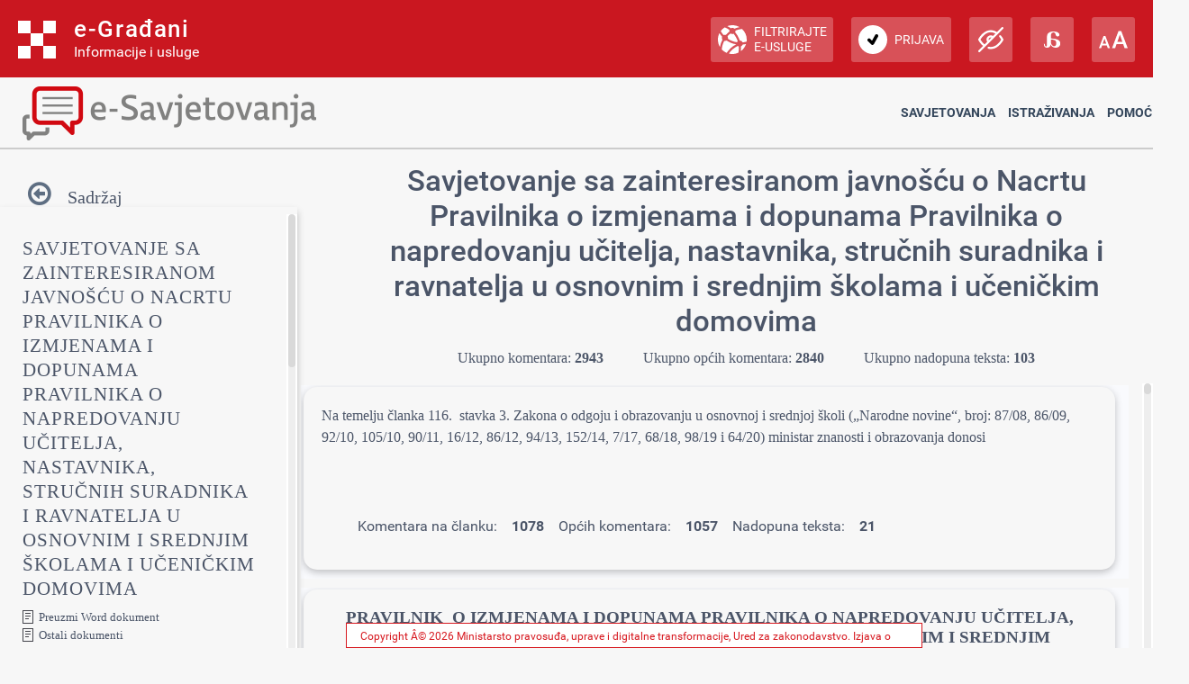

--- FILE ---
content_type: text/html; charset=utf-8
request_url: https://esavjetovanja.gov.hr/ECon/MainScreen?entityId=15790
body_size: 510453
content:

<!DOCTYPE html>
<html prefix="og: http://ogp.me/ns#" lang="hr">
<head>
    <meta charset="utf-8" />
    <meta http-equiv="X-UA-Compatible" content="IE=edge">
    <title>Savjetovanje sa zainteresiranom javnošću o Nacrtu Pravilnika o izmjenama i dopunama Pravilnika o napredovanju učitelja, nastavnika, stručnih suradnika i ravnatelja u osnovnim i srednjim školama i učeničkim domovima</title>
    <link href="/favicon.ico" rel="shortcut icon" type="image/x-icon" />
    <link rel="stylesheet" href="/Content/cookieconsent.css" >

    
    <meta name="viewport" content="width=device-width" />
    <meta property="og:title" content="Uključi se u e-Savjetovanja!" />
    <meta property="og:type" content="website" />
    <meta property="og:url" content="https://esavjetovanja.gov.hr" />
    <meta property="og:image" content="https://savjetovanja.gov.hr/UserDocsImages/slike/banneri/icon/200-200nonTrans-e-Savjetovanja_logo.png" />
    <meta property="og:description" content="Komentiraj i sudjeluj u stvaranju boljih propisa" />
    <meta name="image" content="https://savjetovanja.gov.hr/UserDocsImages/slike/banneri/icon/200-200nonTrans-e-Savjetovanja_logo.png" />
    <meta name="description" content="Komentiraj i sudjeluj u stvaranju boljih propisa" />
<link rel="stylesheet" href="/Content/fb57899f/Red-design.css?v=rvnq/o5StH" >
<link rel="stylesheet" href="/Content/fb57899f/Red-design-traka.css?v=rvnq/o5StH" >
<link rel="stylesheet" href="/Content/font-awesome.css" >
<link rel="stylesheet" href="/Content/theme.css" >
<link rel="stylesheet" href="/Content/theme-rtl.css" >
<link rel="stylesheet" href="/Content/fb57899f/BizImpact3.css?v=rvnq/o5StH" >
<link rel="stylesheet" href="/Content/custom.css?v=rvnq/o5StH" >
<link rel="stylesheet" href="/Content/jquery.scrollbar.css" >
    <link rel="stylesheet" href="/Content/themes/base/jquery-ui-1.9.2.custom.css?v=rvnq/o5StH" >
<link rel="stylesheet" href="/Content/themes/base/jquery.ui.dialog.css" >
<link rel="stylesheet" href="/Content/fb57899f/eTools.css?v=rvnq/o5StH" >

    <script type="text/javascript" src="/Scripts/lib/jquery-1.11.1.js"></script>
<script type="text/javascript" src="/Scripts/lib/jquery.scrollbar.js"></script>

    <script type="text/javascript" src="/Scripts/lib/jquery-ui-1.11.3.js"></script>
<script type="text/javascript" src="/Scripts/lib/jquery.ui.datepicker-hr.js"></script>

    <script type="text/javascript" src="/Scripts/lib/jquery.unobtrusive-ajax.js"></script>
<script type="text/javascript" src="/Scripts/lib/jquery.validate.js"></script>
<script type="text/javascript" src="/Scripts/lib/jquery.validate.unobtrusive.js"></script>
<script type="text/javascript" src="/Scripts/lib/jquery.validate.validator.messages-hr.js"></script>

    <script type="text/javascript" src="/Scripts/bootstrap.bundle.js"></script>

    <script type="text/javascript" src="/Scripts/choices.js"></script>
<script type="text/javascript" src="/Scripts/anchor.js"></script>
<script type="text/javascript" src="/Scripts/echarts-example.js"></script>
<script type="text/javascript" src="/Scripts/theme.js"></script>
<script type="text/javascript" src="/Scripts/custom.js?v=rvnq/o5StH"></script>
<script type="text/javascript" src="/Scripts/theme/lodash.js"></script>


    <link rel="stylesheet" href="/Content/fb57899f/dark-mode.css?v=rvnq/o5StH"  id="css_dark" type="text/css" disabled>

    <link rel="stylesheet" href="/Content/fb57899f/dyslexic.css?v=rvnq/o5StH"  id="css_dys" type="text/css" disabled>




    

            <script type="text/javascript">
                egradani_loaded = function () { }
            </script>
        <script type="text/javascript" src="https://eusluge-nav.gov.hr/e_gradani.aspx?show_font_resize=true&amp;show_entity_search=false&amp;messageId=&amp;login_url=https://esavjetovanja.gov.hr/Account/NiasLogin&amp;logout_url=/Account/LogOff&amp;change_entity_url=https://esavjetovanja.gov.hr/Account/PromjenaSubjekta/ForPersonOib/{ForPersonOib}/ForLegalIps/{ForLegalIps}/ForLegalIzvor_reg/{ForLegalIzvor_reg}/ToLegalIps/{ToLegalIps}/ToLegalIzvor_reg/{ToLegalIzvor_reg}" async onload="egradani_loaded();"></script>
    <script>
        $(document).ready(function () {
            if ($(window).width() < 768) {
                setTimeout(function () {
                    $("#egradani_user_promjena_subjekta").click(function () {
                        $("#user_slideout").hide();
                    });
                }, 500);
            }
        });
    </script>

    <!-- Google tag (gtag.js) -->
    
    
    
</head>

<body >

    <header>
            <div class="egradani_traka-holder"></div>
        <div class="div-only-desk">
            <div id="header">
                <div class="row">
                    <div class="col-md-3 header-logo">
                        <a href="/">
                            <div class="header-title" title="1.0.1237">
                                <h1> E-SAVJETOVANJA </h1>
                            </div>
                        </a>
                    </div>
                    <div class="col-md-9 header-navbar collapse show header-nav " id="header-navbar">

<nav>

	<a href="/ECon/Dashboard">Savjetovanja</a>


<a href="/BTP/Dashboard">Istraživanja</a>


	<a href="" class="dropdown-toggle" data-bs-toggle="dropdown" aria-expanded="false">Pomoć</a>
	<ul class="dropdown-menu">
		<li>
			<a class="dropdown-item" href="/FaqForm">Često postavljana pitanja</a>
		</li>

		

		<li>
			<a class="dropdown-item" href="/FaqForm/DownloadPDFInstructions">
				Preuzmi upute
			</a>

			

		</li>

		<li>
			<a class="dropdown-item remove-uppercase" href="/FaqForm/DownloadAuthorizationsInstructions">
				PREUZMI UPUTE - eOVLAŠTENJA
			</a>
		</li>

		
		<li><a class="dropdown-item" href="/ContactForm">Kontakt</a></li>

	</ul>

</nav>
                    </div>
                </div>
            </div>
        </div>

        <div class="col-xs-12 header-logo div-only-mobile">
            <button class="col-sm-3 logo-button" type="button" data-bs-toggle="collapse"
                    data-bs-target="#header-navbar-mobile" aria-controls="header-navbar-mobile"
                    aria-expanded="false" aria-label="Toggle navigation">
            </button>
        </div>
        <div class="col-xs-12 header-navbar collapse header-nav div-only-mobile " id="header-navbar-mobile">

<nav>

	<a href="/ECon/Dashboard">Savjetovanja</a>


<a href="/BTP/Dashboard">Istraživanja</a>


	<a href="" class="dropdown-toggle" data-bs-toggle="dropdown" aria-expanded="false">Pomoć</a>
	<ul class="dropdown-menu">
		<li>
			<a class="dropdown-item" href="/FaqForm">Često postavljana pitanja</a>
		</li>

		

		<li>
			<a class="dropdown-item" href="/FaqForm/DownloadPDFInstructions">
				Preuzmi upute
			</a>

			

		</li>

		<li>
			<a class="dropdown-item remove-uppercase" href="/FaqForm/DownloadAuthorizationsInstructions">
				PREUZMI UPUTE - eOVLAŠTENJA
			</a>
		</li>

		
		<li><a class="dropdown-item" href="/ContactForm">Kontakt</a></li>

	</ul>

</nav>
        </div>
    </header>

    <div class="container resizeable" id="body">
        <section class="content-wrapper main-content clear-fix">
            

<script type="text/javascript">
    var wordDocLink = '<a href="/ECon/Slicing/GetDocx/15790">Preuzmi Word dokument</a>';
</script>
<script src="https://kit.fontawesome.com/339e99ee26.js" crossorigin="anonymous"></script>
<div ng-app="eTools">
	<input name="__RequestVerificationToken" type="hidden" value="olAwEGb3JI90_42RCdbXWKZelvdhhvHSCRznZI4914O3pLmsp59H-exmuC145wyzomS7WEcJHtPwhYfxUVtfn3DmqEk1" />
<input id="angularModel" name="angularModel" type="hidden" value="{&quot;EntityId&quot;:15790,&quot;Title&quot;:&quot;Savjetovanje sa zainteresiranom javnošću o Nacrtu Pravilnika o izmjenama i dopunama Pravilnika o napredovanju učitelja, nastavnika, stručnih suradnika i ravnatelja u osnovnim i srednjim školama i učeničkim domovima&quot;,&quot;Summary&quot;:&quot;Postojeći Pravilnik o napredovanju učitelja, nastavnika, stručnih suradnika i ravnatelja u osnovnim i srednjim školama i učeničkim domovima stupio je na snagu u srpnju 2019. godine, a provedbom je uočeno kako Pravilnik nije unaprijedio postupak napredovanja, nego je dodatno usporio proces i opteretio administraciju istovremeno povećavajući financijsko opterećenje proračuna.U provedbi postojećeg Pravilnika uočeni su nedostaci i ograničenja koja se očituju kroz vrlo složen administrativni proces i veliki broj dionika uključenih u postupak napredovanja. Ključne aktivnosti u postupku napredovanja obavljaju dionici koji nisu dio državne i javne uprave, nego vanjski suradnici okupljeni u radnim tijelima (povjerenstvima) te samim time nisu upoznati s procesima državne i javne uprave. Uvođenjem uloge povjerenstava i promjenom djelokruga rada u postupku napredovanja, agencije su izgubile stručnu ulogu iako su nadležne za postupak napredovanja. Osim administrativnih problema, Pravilnikom se postupak napredovanja boduje samo kroz kvantitativne podatke, a ne i stručno-pedagoški rad. Također, s postojećim Pravilnikom u odnosu na prethodni, značajno se opteretio proračun zbog troškova naknada vanjskih suradnika i troškova njihovih zamjena na radnom mjestu.Svrha savjetovanja je dobiti povratnu informaciju o predloženim izmjenama i dopunama Pravilnika o napredovanju učitelja, nastavnika, stručnih suradnika i ravnatelja u osnovnim i srednjim školama i učeničkim domovima te nakon provedenog postupka savjetovanja donijeti konačnu odluku o donošenju izmjena i dopuna Pravilnika. Potreba za predloženim izmjenama i dopunama Pravilnika iskazana je od strane provedbenih tijela postupka napredovanja (agencija i nadležnog ministarstva) kao i odgojno-obrazovnih radnika u sustavu odgoja i obrazovanja zbog administrativno i vremenski zahtjevne procedure. Savjetovanje sa zainteresiranom javnosti traje 15 dana. Povratna informacija bit će objavljena u sustavu e-savjetovanja.&quot;,&quot;TreeData&quot;:[{&quot;EConsultationSliceId&quot;:485436,&quot;EntityId&quot;:15790,&quot;Title&quot;:&quot; &quot;,&quot;HTML&quot;:&quot;&lt;p class=\&quot;pt-Normal\&quot;>\r\n  &lt;span class=\&quot;pt-DefaultParagraphFont\&quot;>Na temelju članka 116.  stavka 3. Zakona o odgoju i obrazovanju u osnovnoj i srednjoj školi („Narodne novine“, broj: &lt;/span>\r\n  &lt;span class=\&quot;pt-DefaultParagraphFont\&quot;>87/08, 86/09, 92/10, 105/10, 90/11, 16/12, 86/12, 94/13, 152/14, 7/17, 68/18, 98/19 i 64/20) ministar znanosti i obrazovanja donosi&lt;/span>\r\n&lt;/p>&lt;p class=\&quot;pt-Normal\&quot;>\r\n  &lt;span class=\&quot;pt-000000\&quot;> &lt;/span>\r\n&lt;/p>&lt;h1 class=\&quot;pt-Title\&quot;>\r\n  &lt;a id=\&quot;_GoBack\&quot; class=\&quot;pt-000001\&quot;>&lt;/a>\r\n  &lt;span class=\&quot;pt-000002\&quot;>\r\n    &lt;b> &lt;/b>\r\n  &lt;/span>\r\n&lt;/h1>&quot;,&quot;OrderNumber&quot;:1,&quot;Version&quot;:0,&quot;ParentSliceId&quot;:null,&quot;NumCommentsAllChildren&quot;:2985,&quot;NumCommentsThisSliceOnly&quot;:1078,&quot;NumCommentsType1SliceOnly&quot;:1057,&quot;NumCommentsType2SliceOnly&quot;:21,&quot;NumUnansweredComentsAllChildren&quot;:41,&quot;NumUnansweredCommentsThisSliceOnly&quot;:0,&quot;Children&quot;:[{&quot;EConsultationSliceId&quot;:485437,&quot;EntityId&quot;:15790,&quot;Title&quot;:&quot;PRAVILNIK O IZMJENAMA I DOPUNAMA PRAVILNIKA O NAPREDOVANJU UČITELJA, NASTAVNIKA, STRUČNIH SURADNIKA I RAVNATELJA U OSNOVNIM I SREDNJIM ŠKOLAMA I UČENIČKIM DOMOVIMA&quot;,&quot;HTML&quot;:&quot;&lt;h1 class=\&quot;pt-Title-000003\&quot;>\r\n  &lt;span class=\&quot;pt-DefaultParagraphFont-000004\&quot;>\r\n    &lt;b>PRAVILNIK &lt;/b>\r\n  &lt;/span>\r\n  &lt;b style=\&quot;font-family: &#39;Times New Roman&#39;, serif; font-size: 14pt;\&quot;>O IZMJENAMA I DOPUNAMA PRAVILNIKA O NAPREDOVANJU UČITELJA, NASTAVNIKA, STRUČNIH SURADNIKA I RAVNATELJA U OSNOVNIM I SREDNJIM ŠKOLAMA I UČENIČKIM DOMOVIMA&lt;/b>\r\n&lt;/h1>&lt;p class=\&quot;pt-Normal\&quot;>\r\n  &lt;span class=\&quot;pt-000000\&quot;> &lt;/span>\r\n&lt;/p>&lt;p class=\&quot;pt-Normal\&quot;>\r\n  &lt;span class=\&quot;pt-000000\&quot;> &lt;/span>\r\n&lt;/p>&lt;p class=\&quot;pt-Normal-000005\&quot;>\r\n  &lt;span class=\&quot;pt-000006\&quot;>\r\n    &lt;b> &lt;/b>\r\n  &lt;/span>\r\n&lt;/p>&quot;,&quot;OrderNumber&quot;:2,&quot;Version&quot;:0,&quot;ParentSliceId&quot;:485436,&quot;NumCommentsAllChildren&quot;:274,&quot;NumCommentsThisSliceOnly&quot;:274,&quot;NumCommentsType1SliceOnly&quot;:267,&quot;NumCommentsType2SliceOnly&quot;:7,&quot;NumUnansweredComentsAllChildren&quot;:0,&quot;NumUnansweredCommentsThisSliceOnly&quot;:0,&quot;Children&quot;:[],&quot;Date&quot;:null,&quot;Collapsed&quot;:false},{&quot;EConsultationSliceId&quot;:485438,&quot;EntityId&quot;:15790,&quot;Title&quot;:&quot;Članak 1.&quot;,&quot;HTML&quot;:&quot;&lt;h1 class=\&quot;pt-Heading1\&quot;>\r\n  &lt;span class=\&quot;pt-DefaultParagraphFont-000007\&quot;>\r\n    &lt;b>Članak 1.&lt;/b>\r\n  &lt;/span>\r\n&lt;/h1>&lt;p class=\&quot;pt-Normal-000008\&quot;> &lt;/p>&lt;p class=\&quot;pt-Normal-000010\&quot;>\r\n  &lt;span class=\&quot;pt-DefaultParagraphFont-000009\&quot;>U Pravilniku o napredovanju učitelja, nastavnika, stručnih suradnika i ravnatelja u osnovnim i srednjim  školama i učeničkim domovima („Narodne novine“, broj: 68/19 i 60/20) u članku 2. stavku 1. podstavak 4. briše se.&lt;/span>\r\n&lt;/p>&lt;h1 class=\&quot;pt-Heading1\&quot;>\r\n  &lt;span class=\&quot;pt-000011\&quot;> &lt;/span>\r\n&lt;/h1>&quot;,&quot;OrderNumber&quot;:3,&quot;Version&quot;:0,&quot;ParentSliceId&quot;:485436,&quot;NumCommentsAllChildren&quot;:44,&quot;NumCommentsThisSliceOnly&quot;:44,&quot;NumCommentsType1SliceOnly&quot;:43,&quot;NumCommentsType2SliceOnly&quot;:1,&quot;NumUnansweredComentsAllChildren&quot;:0,&quot;NumUnansweredCommentsThisSliceOnly&quot;:0,&quot;Children&quot;:[],&quot;Date&quot;:null,&quot;Collapsed&quot;:false},{&quot;EConsultationSliceId&quot;:485439,&quot;EntityId&quot;:15790,&quot;Title&quot;:&quot;Članak 2.&quot;,&quot;HTML&quot;:&quot;&lt;h1 class=\&quot;pt-Heading1\&quot;>\r\n  &lt;span class=\&quot;pt-DefaultParagraphFont-000007\&quot;>\r\n    &lt;b>Članak 2.&lt;/b>\r\n  &lt;/span>\r\n&lt;/h1>&lt;p class=\&quot;pt-Normal-000012\&quot;>\r\n  &lt;span class=\&quot;pt-000006\&quot;>\r\n    &lt;b> &lt;/b>\r\n  &lt;/span>\r\n&lt;/p>&lt;p class=\&quot;pt-Normal-000010\&quot;>\r\n  &lt;span class=\&quot;pt-DefaultParagraphFont-000009\&quot;>U članku 5. stavku 2. podstavak 1. briše se. &lt;/span>\r\n&lt;/p>&lt;p class=\&quot;pt-Normal-000010\&quot;>\r\n  &lt;span class=\&quot;pt-DefaultParagraphFont-000009\&quot;>Dosadašnji podstavak 2. postaje podstavak 1. &lt;/span>\r\n&lt;/p>&lt;p class=\&quot;pt-Normal-000010\&quot;>\r\n  &lt;span class=\&quot;pt-DefaultParagraphFont-000009\&quot;>U dosadašnjem podstavku 2. koji postaje podstavak 1. riječi: „među kojima je obvezna kategorija „Unaprjeđivanje rada škole“,“ brišu se. &lt;/span>\r\n&lt;/p>&lt;p class=\&quot;pt-Normal-000010\&quot;>\r\n  &lt;span class=\&quot;pt-DefaultParagraphFont-000009\&quot;>Iza stavka 2. dodaje se stavak 3. koji glasi: &lt;/span>\r\n&lt;/p>&lt;p class=\&quot;pt-Normal-000013\&quot;>\r\n  &lt;span class=\&quot;pt-DefaultParagraphFont-000009\&quot;>„(3) &lt;/span>\r\n  &lt;span class=\&quot;pt-DefaultParagraphFont-000009\&quot;>Iznimno odgojno-obrazovni radnik može napredovati u zvanje mentora ukoliko ima najmanje tri godine rada u obavljanju poslova učitelja, nastavnika, odgajatelja, ravnatelja ili stručnog suradnika u školskim ustanovama i najmanje 40 bodova prikupljenih iz minimalno 4 kategorije sukladno članku 8. ovoga Pravilnika, uz ispunjavanje uvjeta iz stavka 1. podstavka 1, 3. i 4. ovoga članka.“&lt;/span>\r\n&lt;/p>&lt;p class=\&quot;pt-Normal-000010\&quot;>\r\n  &lt;span class=\&quot;pt-000014\&quot;> &lt;/span>\r\n&lt;/p>&lt;h1 class=\&quot;pt-Heading1\&quot;>\r\n  &lt;span class=\&quot;pt-000011\&quot;> &lt;/span>\r\n&lt;/h1>&quot;,&quot;OrderNumber&quot;:4,&quot;Version&quot;:0,&quot;ParentSliceId&quot;:485436,&quot;NumCommentsAllChildren&quot;:275,&quot;NumCommentsThisSliceOnly&quot;:275,&quot;NumCommentsType1SliceOnly&quot;:265,&quot;NumCommentsType2SliceOnly&quot;:10,&quot;NumUnansweredComentsAllChildren&quot;:0,&quot;NumUnansweredCommentsThisSliceOnly&quot;:0,&quot;Children&quot;:[],&quot;Date&quot;:null,&quot;Collapsed&quot;:false},{&quot;EConsultationSliceId&quot;:485440,&quot;EntityId&quot;:15790,&quot;Title&quot;:&quot;Članak 3.&quot;,&quot;HTML&quot;:&quot;&lt;h1 class=\&quot;pt-Heading1\&quot;>\r\n  &lt;span class=\&quot;pt-DefaultParagraphFont-000007\&quot;>\r\n    &lt;b>Članak 3.&lt;/b>\r\n  &lt;/span>\r\n&lt;/h1>&lt;p class=\&quot;pt-Normal-000012\&quot;>\r\n  &lt;span class=\&quot;pt-000006\&quot;>\r\n    &lt;b> &lt;/b>\r\n  &lt;/span>\r\n&lt;/p>&lt;p class=\&quot;pt-Normal-000010\&quot;>\r\n  &lt;span class=\&quot;pt-DefaultParagraphFont-000009\&quot;>U članku 6. stavku 1. podstavku 3. broj: „150“ zamjenjuje se brojem: „120“.&lt;/span>\r\n&lt;/p>&lt;p class=\&quot;pt-Normal-000010\&quot;>\r\n  &lt;span class=\&quot;pt-DefaultParagraphFont-000009\&quot;>U stavku 2. podstavak 1. briše se. &lt;/span>\r\n&lt;/p>&lt;p class=\&quot;pt-Normal-000010\&quot;>\r\n  &lt;span class=\&quot;pt-DefaultParagraphFont-000009\&quot;>Dosadašnji podstavak 2. postaje podstavak 1.&lt;/span>\r\n&lt;/p>&lt;p class=\&quot;pt-Normal-000010\&quot;>\r\n  &lt;span class=\&quot;pt-DefaultParagraphFont-000009\&quot;>U dosadašnjem podstavku 2. koji postaje podstavak 1. riječi: „među kojima je obvezna kategorija „Unaprjeđivanje rada škole“,“ brišu se. &lt;/span>\r\n&lt;/p>&lt;p class=\&quot;pt-Normal-000010\&quot;>\r\n  &lt;span class=\&quot;pt-000014\&quot;> &lt;/span>\r\n&lt;/p>&quot;,&quot;OrderNumber&quot;:5,&quot;Version&quot;:0,&quot;ParentSliceId&quot;:485436,&quot;NumCommentsAllChildren&quot;:98,&quot;NumCommentsThisSliceOnly&quot;:98,&quot;NumCommentsType1SliceOnly&quot;:97,&quot;NumCommentsType2SliceOnly&quot;:1,&quot;NumUnansweredComentsAllChildren&quot;:0,&quot;NumUnansweredCommentsThisSliceOnly&quot;:0,&quot;Children&quot;:[],&quot;Date&quot;:null,&quot;Collapsed&quot;:false},{&quot;EConsultationSliceId&quot;:485441,&quot;EntityId&quot;:15790,&quot;Title&quot;:&quot;Članak 4.&quot;,&quot;HTML&quot;:&quot;&lt;h1 class=\&quot;pt-Heading1\&quot;>\r\n  &lt;span class=\&quot;pt-DefaultParagraphFont-000007\&quot;>\r\n    &lt;b>Članak 4.&lt;/b>\r\n  &lt;/span>\r\n&lt;/h1>&lt;p class=\&quot;pt-Normal-000010\&quot;>\r\n  &lt;span class=\&quot;pt-000014\&quot;> &lt;/span>\r\n&lt;/p>&lt;p class=\&quot;pt-Normal-000010\&quot;>\r\n  &lt;span class=\&quot;pt-DefaultParagraphFont-000009\&quot;>U članku 7. stavku 1. podstavku 3. broj: „200“ zamjenjuje se brojem: „150“.&lt;/span>\r\n&lt;/p>&lt;p class=\&quot;pt-Normal-000010\&quot;>\r\n  &lt;span class=\&quot;pt-DefaultParagraphFont-000009\&quot;>U stavku 2. podstavak 1. briše se.&lt;/span>\r\n&lt;/p>&lt;p class=\&quot;pt-Normal-000010\&quot;>\r\n  &lt;span class=\&quot;pt-DefaultParagraphFont-000009\&quot;>Dosadašnji podstava 2. postaje podstavak 1.&lt;/span>\r\n&lt;/p>&lt;p class=\&quot;pt-Normal-000010\&quot;>\r\n  &lt;span class=\&quot;pt-DefaultParagraphFont-000009\&quot;>U dosadašnjem podstavku 2. koji postaje podstavak 1. riječi: „među kojima su obvezne kategorije „Unaprjeđivanje rada škole“ i „Unaprjeđivanje sustava obrazovanja“,“ brišu se. &lt;/span>\r\n&lt;/p>&lt;p class=\&quot;pt-Normal-000015\&quot;>\r\n  &lt;span class=\&quot;pt-000014\&quot;> &lt;/span>\r\n&lt;/p>&lt;p class=\&quot;pt-Normal-000010\&quot;>\r\n  &lt;span class=\&quot;pt-000014\&quot;> &lt;/span>\r\n&lt;/p>&quot;,&quot;OrderNumber&quot;:6,&quot;Version&quot;:0,&quot;ParentSliceId&quot;:485436,&quot;NumCommentsAllChildren&quot;:92,&quot;NumCommentsThisSliceOnly&quot;:92,&quot;NumCommentsType1SliceOnly&quot;:89,&quot;NumCommentsType2SliceOnly&quot;:3,&quot;NumUnansweredComentsAllChildren&quot;:0,&quot;NumUnansweredCommentsThisSliceOnly&quot;:0,&quot;Children&quot;:[],&quot;Date&quot;:null,&quot;Collapsed&quot;:false},{&quot;EConsultationSliceId&quot;:485442,&quot;EntityId&quot;:15790,&quot;Title&quot;:&quot;Članak 5.&quot;,&quot;HTML&quot;:&quot;&lt;h1 class=\&quot;pt-Heading1\&quot;>\r\n  &lt;span class=\&quot;pt-DefaultParagraphFont-000007\&quot;>\r\n    &lt;b>Članak 5.&lt;/b>\r\n  &lt;/span>\r\n&lt;/h1>&lt;p class=\&quot;pt-Normal-000016\&quot;>\r\n  &lt;span class=\&quot;pt-000006\&quot;>\r\n    &lt;b> &lt;/b>\r\n  &lt;/span>\r\n&lt;/p>&lt;p class=\&quot;pt-Normal-000010\&quot;>\r\n  &lt;span class=\&quot;pt-DefaultParagraphFont-000009\&quot;>U članku 8., u tablici Kategorije aktivnosti, potkategorija STRUČNI ČLANCI, NASTAVNI MATERIJALI I OBRAZOVNI SADRŽAJI, mijenja se i glasi: &lt;/span>\r\n&lt;/p>&lt;p class=\&quot;pt-Normal-000017\&quot;>\r\n  &lt;span class=\&quot;pt-000006\&quot;>\r\n    &lt;b> &lt;/b>\r\n  &lt;/span>\r\n&lt;/p>&lt;table class=\&quot;pt-000018\&quot; border=\&quot;1\&quot;>\r\n  &lt;tbody>\r\n    &lt;tr>\r\n      &lt;td class=\&quot;pt-000019\&quot;>\r\n        &lt;p class=\&quot;pt-Normal-000008\&quot;>\r\n          &lt;span class=\&quot;pt-DefaultParagraphFont-000009\&quot;>Objavljivanje znanstvenog članka u tiskanoj ili online publikaciji u Republici Hrvatskoj (do četiri suautora; po broju objavljenih radova)&lt;/span>\r\n        &lt;/p>\r\n      &lt;/td>\r\n      &lt;td class=\&quot;pt-000020\&quot;>\r\n        &lt;p class=\&quot;pt-Normal-000021\&quot;>\r\n          &lt;span class=\&quot;pt-DefaultParagraphFont-000009\&quot;>3&lt;/span>\r\n        &lt;/p>\r\n      &lt;/td>\r\n    &lt;/tr>\r\n    &lt;tr>\r\n      &lt;td class=\&quot;pt-000019\&quot;>\r\n        &lt;p class=\&quot;pt-Normal-000008\&quot;>\r\n          &lt;span class=\&quot;pt-DefaultParagraphFont-000009\&quot;>Objavljivanje znanstvenog članka&lt;/span>\r\n          &lt;span class=\&quot;pt-DefaultParagraphFont-000009\&quot;>u tiskanoj ili online publikaciji izvan Republike (do četiri suautora; po broju objavljenih radova)&lt;/span>\r\n        &lt;/p>\r\n      &lt;/td>\r\n      &lt;td class=\&quot;pt-000020\&quot;>\r\n        &lt;p class=\&quot;pt-Normal-000021\&quot;>\r\n          &lt;span class=\&quot;pt-DefaultParagraphFont-000009\&quot;>5&lt;/span>\r\n        &lt;/p>\r\n      &lt;/td>\r\n    &lt;/tr>\r\n    &lt;tr>\r\n      &lt;td class=\&quot;pt-000019\&quot;>\r\n        &lt;p class=\&quot;pt-Normal-000008\&quot;>\r\n          &lt;span class=\&quot;pt-DefaultParagraphFont-000009\&quot;>Objavljivanje stručnog članka u tiskanoj ili online publikaciji u Republici Hrvatskoj (do tri suautora; po broju objavljenih radova) &lt;/span>\r\n        &lt;/p>\r\n      &lt;/td>\r\n      &lt;td class=\&quot;pt-000020\&quot;>\r\n        &lt;p class=\&quot;pt-Normal-000021\&quot;>\r\n          &lt;span class=\&quot;pt-DefaultParagraphFont-000009\&quot;>2&lt;/span>\r\n        &lt;/p>\r\n      &lt;/td>\r\n    &lt;/tr>\r\n    &lt;tr>\r\n      &lt;td class=\&quot;pt-000019\&quot;>\r\n        &lt;p class=\&quot;pt-Normal-000008\&quot;>\r\n          &lt;span class=\&quot;pt-DefaultParagraphFont-000009\&quot;>Objavljivanje stručnog članka u tiskanoj ili online publikaciji izvan Republike Hrvatske (do tri suautora; po broju objavljenih radova)&lt;/span>\r\n        &lt;/p>\r\n      &lt;/td>\r\n      &lt;td class=\&quot;pt-000020\&quot;>\r\n        &lt;p class=\&quot;pt-Normal-000021\&quot;>\r\n          &lt;span class=\&quot;pt-DefaultParagraphFont-000009\&quot;>3&lt;/span>\r\n        &lt;/p>\r\n      &lt;/td>\r\n    &lt;/tr>\r\n    &lt;tr>\r\n      &lt;td class=\&quot;pt-000019\&quot;>\r\n        &lt;p class=\&quot;pt-Normal-000008\&quot;>\r\n          &lt;span class=\&quot;pt-DefaultParagraphFont-000009\&quot;>Pisanje recenzije udžbenika, stručnih knjiga, priručnika ili članaka (po broju)&lt;/span>\r\n        &lt;/p>\r\n      &lt;/td>\r\n      &lt;td class=\&quot;pt-000020\&quot;>\r\n        &lt;p class=\&quot;pt-Normal-000021\&quot;>\r\n          &lt;span class=\&quot;pt-DefaultParagraphFont-000009\&quot;>2&lt;/span>\r\n        &lt;/p>\r\n      &lt;/td>\r\n    &lt;/tr>\r\n    &lt;tr>\r\n      &lt;td class=\&quot;pt-000019\&quot;>\r\n        &lt;p class=\&quot;pt-Normal-000008\&quot;>\r\n          &lt;span class=\&quot;pt-DefaultParagraphFont-000009\&quot;>Sudjelovanje u radu stručnih povjerenstava koje imenuje ministar nadležan za obrazovanje, a radi procjene usklađenosti udžbenika sukladno propisima kojima je uređeno odobravanje udžbenika (po udžbeniku)&lt;/span>\r\n        &lt;/p>\r\n      &lt;/td>\r\n      &lt;td class=\&quot;pt-000020\&quot;>\r\n        &lt;p class=\&quot;pt-Normal-000021\&quot;>\r\n          &lt;span class=\&quot;pt-DefaultParagraphFont-000009\&quot;>2&lt;/span>\r\n        &lt;/p>\r\n      &lt;/td>\r\n    &lt;/tr>\r\n    &lt;tr>\r\n      &lt;td class=\&quot;pt-000019\&quot;>\r\n        &lt;p class=\&quot;pt-Normal-000008\&quot;>\r\n          &lt;span class=\&quot;pt-DefaultParagraphFont-000009\&quot;>Prijevod udžbenika, stručne literature, računalnog obrazovnog programa i sl.&lt;/span>\r\n        &lt;/p>\r\n      &lt;/td>\r\n      &lt;td class=\&quot;pt-000020\&quot;>\r\n        &lt;p class=\&quot;pt-Normal-000021\&quot;>\r\n          &lt;span class=\&quot;pt-DefaultParagraphFont-000009\&quot;>3&lt;/span>\r\n        &lt;/p>\r\n      &lt;/td>\r\n    &lt;/tr>\r\n    &lt;tr>\r\n      &lt;td class=\&quot;pt-000019\&quot;>\r\n        &lt;p class=\&quot;pt-Normal-000008\&quot;>\r\n          &lt;span class=\&quot;pt-DefaultParagraphFont-000009\&quot;>Autorstvo i suautorstvo stručnih knjiga, udžbenika, obrazovnih računalnih programa, priručnika i digitalnih obrazovnih sadržaja za barem 10 nastavnih sati, edukacija u minimalnom trajanju od 20 sati (do tri suautora; po broju objavljenih publikacija)&lt;/span>\r\n        &lt;/p>\r\n      &lt;/td>\r\n      &lt;td class=\&quot;pt-000020\&quot;>\r\n        &lt;p class=\&quot;pt-Normal-000021\&quot;>\r\n          &lt;span class=\&quot;pt-DefaultParagraphFont-000009\&quot;>6&lt;/span>\r\n        &lt;/p>\r\n      &lt;/td>\r\n    &lt;/tr>\r\n    &lt;tr>\r\n      &lt;td class=\&quot;pt-000019\&quot;>\r\n        &lt;p class=\&quot;pt-Normal-000008\&quot;>\r\n          &lt;span class=\&quot;pt-DefaultParagraphFont-000009\&quot;>Autorstvo i suautorstvo stručnih knjiga, udžbenika, obrazovnih računalnih programa, priručnika, digitalnih obrazovnih sadržaja za barem 10 nastavnih sati, online edukacija u minimalnom trajanju od 20 sati (više od tri suautora; po broju objavljenih publikacija)&lt;/span>\r\n        &lt;/p>\r\n      &lt;/td>\r\n      &lt;td class=\&quot;pt-000020\&quot;>\r\n        &lt;p class=\&quot;pt-Normal-000021\&quot;>\r\n          &lt;span class=\&quot;pt-DefaultParagraphFont-000009\&quot;>3&lt;/span>\r\n        &lt;/p>\r\n      &lt;/td>\r\n    &lt;/tr>\r\n    &lt;tr>\r\n      &lt;td class=\&quot;pt-000019\&quot;>\r\n        &lt;p class=\&quot;pt-Normal-000008\&quot;>\r\n          &lt;span class=\&quot;pt-DefaultParagraphFont-000009\&quot;>Autorstvo i suautorstvo recenziranih i/ili odobrenih digitalnih obrazovnih sadržaja temeljem Zakona o udžbenicima (po broju)&lt;/span>\r\n        &lt;/p>\r\n      &lt;/td>\r\n      &lt;td class=\&quot;pt-000020\&quot;>\r\n        &lt;p class=\&quot;pt-Normal-000021\&quot;>\r\n          &lt;span class=\&quot;pt-DefaultParagraphFont-000009\&quot;>6&lt;/span>\r\n        &lt;/p>\r\n      &lt;/td>\r\n    &lt;/tr>\r\n    &lt;tr>\r\n      &lt;td class=\&quot;pt-000019\&quot;>\r\n        &lt;p class=\&quot;pt-Normal-000008\&quot;>\r\n          &lt;span class=\&quot;pt-DefaultParagraphFont-000009\&quot;>Autorstvo i suautorstvo edukacija u minimalnom trajanju 10 sati (po broju)&lt;/span>\r\n        &lt;/p>\r\n      &lt;/td>\r\n      &lt;td class=\&quot;pt-000020\&quot;>\r\n        &lt;p class=\&quot;pt-Normal-000021\&quot;>\r\n          &lt;span class=\&quot;pt-DefaultParagraphFont-000009\&quot;>5&lt;/span>\r\n        &lt;/p>\r\n      &lt;/td>\r\n    &lt;/tr>\r\n    &lt;tr>\r\n      &lt;td class=\&quot;pt-000019\&quot;>\r\n        &lt;p class=\&quot;pt-Normal-000008\&quot;>\r\n          &lt;span class=\&quot;pt-DefaultParagraphFont-000009\&quot;>Objavljivanje oglednih primjera prilagodbi metoda, sadržaja, aktivnosti i sl. za učenike s poteškoćama (po broju objavljenih radova)&lt;/span>\r\n        &lt;/p>\r\n      &lt;/td>\r\n      &lt;td class=\&quot;pt-000020\&quot;>\r\n        &lt;p class=\&quot;pt-Normal-000021\&quot;>\r\n          &lt;span class=\&quot;pt-DefaultParagraphFont-000009\&quot;>2&lt;/span>\r\n        &lt;/p>\r\n      &lt;/td>\r\n    &lt;/tr>\r\n    &lt;tr class=\&quot;pt-000022\&quot;>\r\n      &lt;td class=\&quot;pt-000019\&quot;>\r\n        &lt;p class=\&quot;pt-Normal-000008\&quot;>\r\n          &lt;span class=\&quot;pt-DefaultParagraphFont-000009\&quot;>Objavljivanje oglednih primjera prilagodbi metoda, sadržaja, aktivnosti i sl. za darovite učenike (po broju objavljenih radova)&lt;/span>\r\n        &lt;/p>\r\n      &lt;/td>\r\n      &lt;td class=\&quot;pt-000020\&quot;>\r\n        &lt;p class=\&quot;pt-Normal-000021\&quot;>\r\n          &lt;span class=\&quot;pt-DefaultParagraphFont-000009\&quot;>2&lt;/span>\r\n        &lt;/p>\r\n      &lt;/td>\r\n    &lt;/tr>\r\n    &lt;tr>\r\n      &lt;td class=\&quot;pt-000019\&quot;>\r\n        &lt;p class=\&quot;pt-Normal-000008\&quot;>\r\n          &lt;span class=\&quot;pt-DefaultParagraphFont-000009\&quot;>Izrada i objavljivanje otvorenih obrazovnih sadržaja (po broju objavljenih sadržaja):&lt;/span>\r\n        &lt;/p>\r\n        &lt;p class=\&quot;pt-Normal-000008\&quot;>\r\n          &lt;span class=\&quot;pt-DefaultParagraphFont-000009\&quot;>obrazovni sadržaji za do 10 nastavnih sati = 2 boda&lt;/span>\r\n        &lt;/p>\r\n        &lt;p class=\&quot;pt-Normal-000008\&quot;>\r\n          &lt;span class=\&quot;pt-DefaultParagraphFont-000009\&quot;>obrazovni sadržaji za od 11 do 20 nastavnih sati = 4 boda&lt;/span>\r\n        &lt;/p>\r\n        &lt;p class=\&quot;pt-Normal-000008\&quot;>\r\n          &lt;span class=\&quot;pt-DefaultParagraphFont-000009\&quot;>obrazovni sadržaji za više od 20 nastanih sati = 6 bodova&lt;/span>\r\n        &lt;/p>\r\n      &lt;/td>\r\n      &lt;td class=\&quot;pt-000020\&quot;>\r\n        &lt;p class=\&quot;pt-Normal-000008\&quot;>\r\n          &lt;span class=\&quot;pt-DefaultParagraphFont-000009\&quot;>2 - 6&lt;/span>\r\n        &lt;/p>\r\n      &lt;/td>\r\n    &lt;/tr>\r\n  &lt;/tbody>\r\n&lt;/table>&lt;p class=\&quot;pt-Normal-000016\&quot;>\r\n  &lt;span class=\&quot;pt-000006\&quot;>\r\n    &lt;b> &lt;/b>\r\n  &lt;/span>\r\n&lt;/p>&lt;p class=\&quot;pt-Normal-000016\&quot;>\r\n  &lt;span class=\&quot;pt-000006\&quot;>\r\n    &lt;b> &lt;/b>\r\n  &lt;/span>\r\n&lt;/p>&quot;,&quot;OrderNumber&quot;:7,&quot;Version&quot;:0,&quot;ParentSliceId&quot;:485436,&quot;NumCommentsAllChildren&quot;:144,&quot;NumCommentsThisSliceOnly&quot;:144,&quot;NumCommentsType1SliceOnly&quot;:130,&quot;NumCommentsType2SliceOnly&quot;:14,&quot;NumUnansweredComentsAllChildren&quot;:0,&quot;NumUnansweredCommentsThisSliceOnly&quot;:0,&quot;Children&quot;:[],&quot;Date&quot;:null,&quot;Collapsed&quot;:false},{&quot;EConsultationSliceId&quot;:485443,&quot;EntityId&quot;:15790,&quot;Title&quot;:&quot;Članak 6.&quot;,&quot;HTML&quot;:&quot;&lt;h1 class=\&quot;pt-Heading1\&quot;>\r\n  &lt;span class=\&quot;pt-DefaultParagraphFont-000007\&quot;>\r\n    &lt;b>Članak 6.&lt;/b>\r\n  &lt;/span>\r\n&lt;/h1>&lt;p class=\&quot;pt-Normal-000012\&quot;>\r\n  &lt;span class=\&quot;pt-000006\&quot;>\r\n    &lt;b> &lt;/b>\r\n  &lt;/span>\r\n&lt;/p>&lt;p class=\&quot;pt-Normal-000010\&quot;>\r\n  &lt;span class=\&quot;pt-DefaultParagraphFont-000009\&quot;>Naslov „Povjerenstvo za napredovanje“  iznad članka 9. i članak 9. brišu se. &lt;/span>\r\n&lt;/p>&lt;p class=\&quot;pt-Normal-000010\&quot;>\r\n  &lt;span class=\&quot;pt-000014\&quot;> &lt;/span>\r\n&lt;/p>&lt;p class=\&quot;pt-Normal-000010\&quot;>\r\n  &lt;span class=\&quot;pt-000014\&quot;> &lt;/span>\r\n&lt;/p>&quot;,&quot;OrderNumber&quot;:8,&quot;Version&quot;:0,&quot;ParentSliceId&quot;:485436,&quot;NumCommentsAllChildren&quot;:51,&quot;NumCommentsThisSliceOnly&quot;:51,&quot;NumCommentsType1SliceOnly&quot;:51,&quot;NumCommentsType2SliceOnly&quot;:0,&quot;NumUnansweredComentsAllChildren&quot;:0,&quot;NumUnansweredCommentsThisSliceOnly&quot;:0,&quot;Children&quot;:[],&quot;Date&quot;:null,&quot;Collapsed&quot;:false},{&quot;EConsultationSliceId&quot;:485444,&quot;EntityId&quot;:15790,&quot;Title&quot;:&quot;Članak 7.&quot;,&quot;HTML&quot;:&quot;&lt;h1 class=\&quot;pt-Heading1\&quot;>\r\n  &lt;span class=\&quot;pt-DefaultParagraphFont-000007\&quot;>\r\n    &lt;b>Članak 7.&lt;/b>\r\n  &lt;/span>\r\n&lt;/h1>&lt;p class=\&quot;pt-Normal-000012\&quot;>\r\n  &lt;span class=\&quot;pt-000006\&quot;>\r\n    &lt;b> &lt;/b>\r\n  &lt;/span>\r\n&lt;/p>&lt;p class=\&quot;pt-Normal-000010\&quot;>\r\n  &lt;span class=\&quot;pt-DefaultParagraphFont-000009\&quot;>Članak 10. mijenja se i glasi: &lt;/span>\r\n&lt;/p>&lt;p class=\&quot;pt-Normal-000013\&quot;>\r\n  &lt;span class=\&quot;pt-DefaultParagraphFont-000009\&quot;>„(1) Postupak za napredovanje u zvanje pokreće se na zahtjev odgojno-obrazovnog radnika, koji je o predmetnom zahtjevu dužan obavijestiti školsku ustanovu s kojom ima zasnovan radni odnos.  &lt;/span>\r\n&lt;/p>&lt;p class=\&quot;pt-Normal-000013\&quot;>\r\n  &lt;span class=\&quot;pt-DefaultParagraphFont-000009\&quot;>(2) Zahtjev za napredovanje odgojno-obrazovni radnik podnosi agenciji nadležnoj za obrazovanje (u daljnjem tekstu: Agencija).  &lt;/span>\r\n&lt;/p>&lt;p class=\&quot;pt-Normal-000013\&quot;>\r\n  &lt;span class=\&quot;pt-DefaultParagraphFont-000009\&quot;>(3) Obrazac zahtjeva za napredovanje sastavni je dio ovog Pravilnika, a dostupan je i u elektroničkom obliku na mrežnim stranicama Agencije (Obrazac 1).&lt;/span>\r\n&lt;/p>&lt;p class=\&quot;pt-Normal-000013\&quot;>\r\n  &lt;span class=\&quot;pt-DefaultParagraphFont-000009\&quot;>(4) Uz zahtjev za napredovanje odgojno-obrazovni radnik dužan je dostaviti dokaze o ispunjavanju općih uvjeta za napredovanje, dokaz o ispunjavanju uvjeta izvrsnosti te dokaz o ispunjavanju svih obveza propisanih ovim Pravilnikom.&lt;/span>\r\n&lt;/p>&lt;p class=\&quot;pt-Normal-000013\&quot;>\r\n  &lt;span class=\&quot;pt-DefaultParagraphFont-000009\&quot;>(5) Iznimno od stavka 4. ovoga članka, odgojno-obrazovni radnik koji podnosi zahtjev za obnavljanje napredovanja u izabrano zvanje odnosno zahtjev za izbor u niže zvanje dužan je uz zahtjev dostaviti samo dokaz o ispunjavanju obaveza propisanih ovim Pravilnikom za zvanje u koje je izabran u trenutku podnošenja zahtjeva.“&lt;/span>\r\n&lt;/p>&lt;p class=\&quot;pt-Normal-000015\&quot;>\r\n  &lt;span class=\&quot;pt-000014\&quot;> &lt;/span>\r\n&lt;/p>&lt;p class=\&quot;pt-Normal-000015\&quot;>\r\n  &lt;span class=\&quot;pt-000014\&quot;> &lt;/span>\r\n&lt;/p>&quot;,&quot;OrderNumber&quot;:9,&quot;Version&quot;:0,&quot;ParentSliceId&quot;:485436,&quot;NumCommentsAllChildren&quot;:109,&quot;NumCommentsThisSliceOnly&quot;:109,&quot;NumCommentsType1SliceOnly&quot;:107,&quot;NumCommentsType2SliceOnly&quot;:2,&quot;NumUnansweredComentsAllChildren&quot;:0,&quot;NumUnansweredCommentsThisSliceOnly&quot;:0,&quot;Children&quot;:[],&quot;Date&quot;:null,&quot;Collapsed&quot;:false},{&quot;EConsultationSliceId&quot;:485445,&quot;EntityId&quot;:15790,&quot;Title&quot;:&quot;Članak 8.&quot;,&quot;HTML&quot;:&quot;&lt;h1 class=\&quot;pt-Heading1\&quot;>\r\n  &lt;span class=\&quot;pt-DefaultParagraphFont-000007\&quot;>\r\n    &lt;b>Članak 8.&lt;/b>\r\n  &lt;/span>\r\n&lt;/h1>&lt;p class=\&quot;pt-Normal-000012\&quot;>\r\n  &lt;span class=\&quot;pt-000006\&quot;>\r\n    &lt;b> &lt;/b>\r\n  &lt;/span>\r\n&lt;/p>&lt;p class=\&quot;pt-Normal-000010\&quot;>\r\n  &lt;span class=\&quot;pt-DefaultParagraphFont-000009\&quot;>U članku 11. stavku 1. riječi: „odnosno je li sva potrebna dokumentacija za utvrđivanje ispunjenosti općih uvjeta za napredovanje pohranjena u Zajedničkom upisniku školskih ustanova u elektroničkom obliku (e-Matici), Registru zaposlenih u javnom sektoru i Sustavu za praćenje profesionalnog razvoja“ brišu se. &lt;/span>\r\n&lt;/p>&lt;p class=\&quot;pt-Normal-000010\&quot;>\r\n  &lt;span class=\&quot;pt-DefaultParagraphFont-000009\&quot;>U stavku 2. riječi: „na način da dokumentaciju koja nije sadržana u registrima iz stavka 1. ovoga članka dostavi u elektroničkom ili papirnatom obliku“ brišu se.  &lt;/span>\r\n&lt;/p>&lt;p class=\&quot;pt-Normal-000010\&quot;>\r\n  &lt;span class=\&quot;pt-000014\&quot;> &lt;/span>\r\n&lt;/p>&lt;p class=\&quot;pt-Normal-000010\&quot;>\r\n  &lt;span class=\&quot;pt-000014\&quot;> &lt;/span>\r\n&lt;/p>&quot;,&quot;OrderNumber&quot;:10,&quot;Version&quot;:0,&quot;ParentSliceId&quot;:485436,&quot;NumCommentsAllChildren&quot;:25,&quot;NumCommentsThisSliceOnly&quot;:25,&quot;NumCommentsType1SliceOnly&quot;:22,&quot;NumCommentsType2SliceOnly&quot;:3,&quot;NumUnansweredComentsAllChildren&quot;:0,&quot;NumUnansweredCommentsThisSliceOnly&quot;:0,&quot;Children&quot;:[],&quot;Date&quot;:null,&quot;Collapsed&quot;:false},{&quot;EConsultationSliceId&quot;:485446,&quot;EntityId&quot;:15790,&quot;Title&quot;:&quot;Članak 9.&quot;,&quot;HTML&quot;:&quot;&lt;h1 class=\&quot;pt-Heading1\&quot;>\r\n  &lt;span class=\&quot;pt-DefaultParagraphFont-000007\&quot;>\r\n    &lt;b>Članak 9.&lt;/b>\r\n  &lt;/span>\r\n&lt;/h1>&lt;p class=\&quot;pt-Normal-000010\&quot;>\r\n  &lt;span class=\&quot;pt-DefaultParagraphFont-000009\&quot;>Članak 12. briše se. &lt;/span>\r\n&lt;/p>&lt;p class=\&quot;pt-Normal-000010\&quot;>\r\n  &lt;span class=\&quot;pt-000014\&quot;> &lt;/span>\r\n&lt;/p>&lt;p class=\&quot;pt-Normal-000010\&quot;>\r\n  &lt;span class=\&quot;pt-000014\&quot;> &lt;/span>\r\n&lt;/p>&quot;,&quot;OrderNumber&quot;:11,&quot;Version&quot;:0,&quot;ParentSliceId&quot;:485436,&quot;NumCommentsAllChildren&quot;:12,&quot;NumCommentsThisSliceOnly&quot;:12,&quot;NumCommentsType1SliceOnly&quot;:12,&quot;NumCommentsType2SliceOnly&quot;:0,&quot;NumUnansweredComentsAllChildren&quot;:0,&quot;NumUnansweredCommentsThisSliceOnly&quot;:0,&quot;Children&quot;:[],&quot;Date&quot;:null,&quot;Collapsed&quot;:false},{&quot;EConsultationSliceId&quot;:485447,&quot;EntityId&quot;:15790,&quot;Title&quot;:&quot;Članak 10.&quot;,&quot;HTML&quot;:&quot;&lt;h1 class=\&quot;pt-Heading1\&quot;>\r\n  &lt;span class=\&quot;pt-DefaultParagraphFont-000007\&quot;>\r\n    &lt;b>Članak 10.&lt;/b>\r\n  &lt;/span>\r\n&lt;/h1>&lt;p class=\&quot;pt-Normal-000012\&quot;>\r\n  &lt;span class=\&quot;pt-000006\&quot;>\r\n    &lt;b> &lt;/b>\r\n  &lt;/span>\r\n&lt;/p>&lt;p class=\&quot;pt-Normal-000010\&quot;>\r\n  &lt;span class=\&quot;pt-DefaultParagraphFont-000009\&quot;>Članak 13. briše se. &lt;/span>\r\n&lt;/p>&lt;p class=\&quot;pt-Normal-000010\&quot;>\r\n  &lt;span class=\&quot;pt-000014\&quot;> &lt;/span>\r\n&lt;/p>&quot;,&quot;OrderNumber&quot;:12,&quot;Version&quot;:0,&quot;ParentSliceId&quot;:485436,&quot;NumCommentsAllChildren&quot;:27,&quot;NumCommentsThisSliceOnly&quot;:27,&quot;NumCommentsType1SliceOnly&quot;:27,&quot;NumCommentsType2SliceOnly&quot;:0,&quot;NumUnansweredComentsAllChildren&quot;:0,&quot;NumUnansweredCommentsThisSliceOnly&quot;:0,&quot;Children&quot;:[],&quot;Date&quot;:null,&quot;Collapsed&quot;:false},{&quot;EConsultationSliceId&quot;:485448,&quot;EntityId&quot;:15790,&quot;Title&quot;:&quot;Članak 11.&quot;,&quot;HTML&quot;:&quot;&lt;h1 class=\&quot;pt-Heading1\&quot;>\r\n  &lt;span class=\&quot;pt-DefaultParagraphFont-000007\&quot;>\r\n    &lt;b>Članak 11.&lt;/b>\r\n  &lt;/span>\r\n&lt;/h1>&lt;p class=\&quot;pt-Normal-000012\&quot;>\r\n  &lt;span class=\&quot;pt-000006\&quot;>\r\n    &lt;b> &lt;/b>\r\n  &lt;/span>\r\n&lt;/p>&lt;p class=\&quot;pt-Normal-000010\&quot;>\r\n  &lt;span class=\&quot;pt-DefaultParagraphFont-000009\&quot;>U članku 14. stavku 1. riječi: „Stručno povjerenstvo iz članka 13. ovoga Pravilnika“ zamjenjuju se riječima: „&lt;/span>\r\n  &lt;span class=\&quot;pt-DefaultParagraphFont-000023\&quot;>Nakon zaprimanja urednog zahtjeva&lt;/span>\r\n  &lt;span class=\&quot;pt-DefaultParagraphFont-000009\&quot;>Agencija“. &lt;/span>\r\n&lt;/p>&lt;p class=\&quot;pt-Normal-000010\&quot;>\r\n  &lt;span class=\&quot;pt-DefaultParagraphFont-000009\&quot;>U stavku 2. podstavku 1. riječi: „dva sata“ brišu se, a iza riječi: „radnicima“ dodaju se riječi: „(uživo ili online)“.&lt;/span>\r\n&lt;/p>&lt;p class=\&quot;pt-Normal-000010\&quot;>\r\n  &lt;span class=\&quot;pt-DefaultParagraphFont-000009\&quot;>U podstavku 4. riječi: „na temelju podataka iz Sustava za praćenje profesionalnog razvoja“ brišu se.&lt;/span>\r\n&lt;/p>&lt;p class=\&quot;pt-Normal-000010\&quot;>\r\n  &lt;span class=\&quot;pt-DefaultParagraphFont-000009\&quot;>Podstavak 5. briše se. &lt;/span>\r\n&lt;/p>&lt;p class=\&quot;pt-Normal-000010\&quot;>\r\n  &lt;span class=\&quot;pt-DefaultParagraphFont-000009\&quot;>Iza stavka 2. dodaje se stavak 3. koji glasi: &lt;/span>\r\n&lt;/p>&lt;p class=\&quot;pt-Normal-000013\&quot;>\r\n  &lt;span class=\&quot;pt-DefaultParagraphFont-000009\&quot;>„(3) Prilikom razmatranja zahtjeva za napredovanje u više zvanje Agencija po službenoj dužnosti utvrđuje i ispunjenost uvjeta za obnavljanje zvanja u koje je odgojno-obrazovni radnik u trenutku podnošenja zahtjeva već izabran.“ &lt;/span>\r\n&lt;/p>&lt;p class=\&quot;pt-Normal-000010\&quot;>\r\n  &lt;span class=\&quot;pt-000014\&quot;> &lt;/span>\r\n&lt;/p>&lt;p class=\&quot;pt-Normal-000010\&quot;>\r\n  &lt;span class=\&quot;pt-000014\&quot;> &lt;/span>\r\n&lt;/p>&quot;,&quot;OrderNumber&quot;:13,&quot;Version&quot;:0,&quot;ParentSliceId&quot;:485436,&quot;NumCommentsAllChildren&quot;:119,&quot;NumCommentsThisSliceOnly&quot;:119,&quot;NumCommentsType1SliceOnly&quot;:117,&quot;NumCommentsType2SliceOnly&quot;:2,&quot;NumUnansweredComentsAllChildren&quot;:0,&quot;NumUnansweredCommentsThisSliceOnly&quot;:0,&quot;Children&quot;:[],&quot;Date&quot;:null,&quot;Collapsed&quot;:false},{&quot;EConsultationSliceId&quot;:485449,&quot;EntityId&quot;:15790,&quot;Title&quot;:&quot;Članak 12.&quot;,&quot;HTML&quot;:&quot;&lt;h1 class=\&quot;pt-Heading1\&quot;>\r\n  &lt;span class=\&quot;pt-DefaultParagraphFont-000007\&quot;>\r\n    &lt;b>Članak 12.&lt;/b>\r\n  &lt;/span>\r\n&lt;/h1>&lt;p class=\&quot;pt-Normal-000012\&quot;>\r\n  &lt;span class=\&quot;pt-000006\&quot;>\r\n    &lt;b> &lt;/b>\r\n  &lt;/span>\r\n&lt;/p>&lt;p class=\&quot;pt-Normal-000010\&quot;>\r\n  &lt;span class=\&quot;pt-DefaultParagraphFont-000009\&quot;>Članak 15. mijenja se i glasi: &lt;/span>\r\n&lt;/p>&lt;p class=\&quot;pt-Normal-000013\&quot;>\r\n  &lt;span class=\&quot;pt-DefaultParagraphFont-000023\&quot;>„(1) Na temelju dokumentacije i obavljenog uvida u stručno-pedagoški rad odgojno-obrazovnog radnika, Agencija u roku od 30 dana od dana obavljenog uvida donosi stručno mišljenje o stručno-pedagoškom radu, kao i o ispunjenosti uvjeta za napredovanje u zvanje, a koje dostavlja odgojno-obrazovnom radniku. &lt;/span>\r\n&lt;/p>&lt;p class=\&quot;pt-Normal-000013\&quot;>\r\n  &lt;span class=\&quot;pt-DefaultParagraphFont-000023\&quot;>(2) Na dostavljeno stručno mišljenje iz stavka 1. ovoga članka odgojno-obrazovni radnik može Agenciji izjaviti prigovor u roku od osam dana od dana zaprimanja stručnog mišljenja.  &lt;/span>\r\n&lt;/p>&lt;p class=\&quot;pt-Normal-000013\&quot;>\r\n  &lt;span class=\&quot;pt-DefaultParagraphFont-000023\&quot;>(3) O prigovoru iz stavka 2. ovoga članka odlučuje povjerenstvo koje imenuje ravnatelj Agencije. &lt;/span>\r\n&lt;/p>&lt;p class=\&quot;pt-Normal-000013\&quot;>\r\n  &lt;span class=\&quot;pt-DefaultParagraphFont-000023\&quot;>(4) Povjerenstvo iz stavka 3. ovoga članka sastoji se od tri člana od kojih je najmanje jedan član savjetnik Agencije iz predmetnog područja, jedan vanjski član i jedan član iz ministarstva nadležnog za obrazovanje (u daljnjem tekstu: Ministarstvo). &lt;/span>\r\n&lt;/p>&lt;p class=\&quot;pt-Normal-000013\&quot;>\r\n  &lt;span class=\&quot;pt-DefaultParagraphFont-000023\&quot;>(5) Povjerenstvo iz stavka 3. ovoga članka dužno je u roku od 15 dana od dana imenovanja ravnatelju Agencije dostaviti mišljenje o osnovanosti prigovora.“&lt;/span>\r\n&lt;/p>&lt;p class=\&quot;pt-Normal-000025\&quot;>\r\n  &lt;span class=\&quot;pt-000026\&quot;> &lt;/span>\r\n&lt;/p>&lt;h1 class=\&quot;pt-Heading1\&quot;>\r\n  &lt;span class=\&quot;pt-000027\&quot;>\r\n    &lt;b> &lt;/b>\r\n  &lt;/span>\r\n&lt;/h1>&quot;,&quot;OrderNumber&quot;:14,&quot;Version&quot;:0,&quot;ParentSliceId&quot;:485436,&quot;NumCommentsAllChildren&quot;:40,&quot;NumCommentsThisSliceOnly&quot;:40,&quot;NumCommentsType1SliceOnly&quot;:39,&quot;NumCommentsType2SliceOnly&quot;:1,&quot;NumUnansweredComentsAllChildren&quot;:0,&quot;NumUnansweredCommentsThisSliceOnly&quot;:0,&quot;Children&quot;:[],&quot;Date&quot;:null,&quot;Collapsed&quot;:false},{&quot;EConsultationSliceId&quot;:485450,&quot;EntityId&quot;:15790,&quot;Title&quot;:&quot;Članak 13.&quot;,&quot;HTML&quot;:&quot;&lt;h1 class=\&quot;pt-Heading1\&quot;>\r\n  &lt;span class=\&quot;pt-DefaultParagraphFont-000007\&quot;>\r\n    &lt;b>Članak 13.&lt;/b>\r\n  &lt;/span>\r\n&lt;/h1>&lt;p class=\&quot;pt-Normal-000016\&quot;>\r\n  &lt;span class=\&quot;pt-000006\&quot;>\r\n    &lt;b> &lt;/b>\r\n  &lt;/span>\r\n&lt;/p>&lt;p class=\&quot;pt-Normal-000016\&quot;>\r\n  &lt;span class=\&quot;pt-DefaultParagraphFont-000009\&quot;>Članak 16. mijenja se i glasi:  &lt;/span>\r\n&lt;/p>&lt;p class=\&quot;pt-Normal-000013\&quot;>\r\n  &lt;span class=\&quot;pt-DefaultParagraphFont-000009\&quot;>„(1) Ravnatelj Agencije donosi odluku o napredovanju odgojno-obrazovnog radnika u zvanje odnosno odluku o odbijanju zahtjeva za napredovanje.&lt;/span>\r\n&lt;/p>&lt;p class=\&quot;pt-Normal-000013\&quot;>\r\n  &lt;span class=\&quot;pt-DefaultParagraphFont-000009\&quot;>(2) Uz odluku o odbijanju zahtjeva za napredovanje Ravnatelj Agencije donijet će i odluku o obnovi zvanja u koje je odgojno-obrazovni radnik izabran u trenutku podnošenja zahtjeva za napredovanje u više zvanje ako je odgojno-obrazovni radnik izvršio sve obveze propisane ovim Pravilnikom za zvanje u koje je isti izabran u trenutku podnošenja zahtjeva.   &lt;/span>\r\n&lt;/p>&lt;p class=\&quot;pt-Normal-000013\&quot;>\r\n  &lt;span class=\&quot;pt-DefaultParagraphFont-000009\&quot;>(3) Podaci o napredovanju odgojno-obrazovnog radnika u zvanje upisuju se u Zajednički upisnik školskih ustanova u elektroničkom obliku (e-Matica).&lt;/span>\r\n&lt;/p>&lt;p class=\&quot;pt-Normal-000013\&quot;>\r\n  &lt;span class=\&quot;pt-DefaultParagraphFont-000009\&quot;>(4) Odgojno-obrazovni radnik prava i obveze koje proizlaze iz napredovanja u zvanje ostvaruje od dana donošenja odluke iz stavka 1. i 2.  ovoga članka do isteka roka od pet godina na koji je izabran u zvanje.“&lt;/span>\r\n&lt;/p>&lt;p class=\&quot;pt-Normal-000016\&quot;>\r\n  &lt;span class=\&quot;pt-000014\&quot;> &lt;/span>\r\n&lt;/p>&quot;,&quot;OrderNumber&quot;:15,&quot;Version&quot;:0,&quot;ParentSliceId&quot;:485436,&quot;NumCommentsAllChildren&quot;:56,&quot;NumCommentsThisSliceOnly&quot;:56,&quot;NumCommentsType1SliceOnly&quot;:55,&quot;NumCommentsType2SliceOnly&quot;:1,&quot;NumUnansweredComentsAllChildren&quot;:0,&quot;NumUnansweredCommentsThisSliceOnly&quot;:0,&quot;Children&quot;:[],&quot;Date&quot;:null,&quot;Collapsed&quot;:false},{&quot;EConsultationSliceId&quot;:485451,&quot;EntityId&quot;:15790,&quot;Title&quot;:&quot;Članak 14.&quot;,&quot;HTML&quot;:&quot;&lt;h1 class=\&quot;pt-Heading1\&quot;>\r\n  &lt;span class=\&quot;pt-DefaultParagraphFont-000007\&quot;>\r\n    &lt;b>Članak 14.&lt;/b>\r\n  &lt;/span>\r\n&lt;/h1>&lt;p class=\&quot;pt-Normal-000012\&quot;>\r\n  &lt;span class=\&quot;pt-000006\&quot;>\r\n    &lt;b> &lt;/b>\r\n  &lt;/span>\r\n&lt;/p>&lt;p class=\&quot;pt-Normal-000010\&quot;>\r\n  &lt;span class=\&quot;pt-DefaultParagraphFont-000009\&quot;>U članku 17. stavku 3. broj: „10“ zamjenjuje se brojem: „30“. &lt;/span>\r\n&lt;/p>&lt;p class=\&quot;pt-Normal-000015\&quot;>\r\n  &lt;span class=\&quot;pt-000014\&quot;> &lt;/span>\r\n&lt;/p>&lt;p class=\&quot;pt-Normal-000015\&quot;>\r\n  &lt;span class=\&quot;pt-000014\&quot;> &lt;/span>\r\n&lt;/p>&quot;,&quot;OrderNumber&quot;:16,&quot;Version&quot;:0,&quot;ParentSliceId&quot;:485436,&quot;NumCommentsAllChildren&quot;:29,&quot;NumCommentsThisSliceOnly&quot;:29,&quot;NumCommentsType1SliceOnly&quot;:26,&quot;NumCommentsType2SliceOnly&quot;:3,&quot;NumUnansweredComentsAllChildren&quot;:0,&quot;NumUnansweredCommentsThisSliceOnly&quot;:0,&quot;Children&quot;:[],&quot;Date&quot;:null,&quot;Collapsed&quot;:false},{&quot;EConsultationSliceId&quot;:485452,&quot;EntityId&quot;:15790,&quot;Title&quot;:&quot;Članak 15.&quot;,&quot;HTML&quot;:&quot;&lt;h1 class=\&quot;pt-Heading1\&quot;>\r\n  &lt;span class=\&quot;pt-DefaultParagraphFont-000007\&quot;>\r\n    &lt;b>Članak 15.&lt;/b>\r\n  &lt;/span>\r\n&lt;/h1>&lt;p class=\&quot;pt-Normal-000012\&quot;>\r\n  &lt;span class=\&quot;pt-000006\&quot;>\r\n    &lt;b> &lt;/b>\r\n  &lt;/span>\r\n&lt;/p>&lt;p class=\&quot;pt-Normal-000010\&quot;>\r\n  &lt;span class=\&quot;pt-DefaultParagraphFont-000009\&quot;>U članku 18. stavku 2. riječ: „zadržava“ zamjenjuje se riječima: „može zadržati“. &lt;/span>\r\n&lt;/p>&lt;p class=\&quot;pt-Normal-000010\&quot;>\r\n  &lt;span class=\&quot;pt-DefaultParagraphFont-000009\&quot;>Iza stavka 2. dodaju se stavci 3. i 4. koji glase: &lt;/span>\r\n&lt;/p>&lt;p class=\&quot;pt-Normal-000010\&quot;>\r\n  &lt;span class=\&quot;pt-DefaultParagraphFont-000009\&quot;>„(3) Za utvrđivanje trajnog zvanja iz stavka 2. ovoga članka odgojno-obrazovni radnik podnosi zahtjev  Agenciji, na obrascu (Obrazac 2) koji je sastavni dio ovoga Pravilnika, a dostupan je i u elektroničkom obliku na mrežnim stranicama Agencije. &lt;/span>\r\n&lt;/p>&lt;p class=\&quot;pt-Normal-000010\&quot;>\r\n  &lt;span class=\&quot;pt-DefaultParagraphFont-000009\&quot;>(4) O zahtjevu iz stavka 3. ovoga članka Agencija odlučuje u roku od 30 dana od dana zaprimanja zahtjeva.“&lt;/span>\r\n&lt;/p>&lt;p class=\&quot;pt-Normal-000015\&quot;>\r\n  &lt;span class=\&quot;pt-000014\&quot;> &lt;/span>\r\n&lt;/p>&quot;,&quot;OrderNumber&quot;:17,&quot;Version&quot;:0,&quot;ParentSliceId&quot;:485436,&quot;NumCommentsAllChildren&quot;:119,&quot;NumCommentsThisSliceOnly&quot;:119,&quot;NumCommentsType1SliceOnly&quot;:108,&quot;NumCommentsType2SliceOnly&quot;:11,&quot;NumUnansweredComentsAllChildren&quot;:0,&quot;NumUnansweredCommentsThisSliceOnly&quot;:0,&quot;Children&quot;:[],&quot;Date&quot;:null,&quot;Collapsed&quot;:false},{&quot;EConsultationSliceId&quot;:485453,&quot;EntityId&quot;:15790,&quot;Title&quot;:&quot;Članak 16.&quot;,&quot;HTML&quot;:&quot;&lt;h1 class=\&quot;pt-Heading1\&quot;>\r\n  &lt;span class=\&quot;pt-DefaultParagraphFont-000007\&quot;>\r\n    &lt;b>Članak 16.&lt;/b>\r\n  &lt;/span>\r\n&lt;/h1>&lt;p class=\&quot;pt-Normal-000010\&quot;>\r\n  &lt;span class=\&quot;pt-000014\&quot;> &lt;/span>\r\n&lt;/p>&lt;p class=\&quot;pt-Normal-000010\&quot;>\r\n  &lt;span class=\&quot;pt-DefaultParagraphFont-000009\&quot;>U članku 19. riječi: „u razdoblju propisanom člankom 10. ovoga Pravilnika, a najkasnije 120 dana“ zamjenjuju se riječima: „šest mjeseci“. &lt;/span>\r\n&lt;/p>&lt;p class=\&quot;pt-Normal-000010\&quot;>\r\n  &lt;span class=\&quot;pt-000014\&quot;> &lt;/span>\r\n&lt;/p>&lt;p class=\&quot;pt-Normal-000010\&quot;>\r\n  &lt;span class=\&quot;pt-000014\&quot;> &lt;/span>\r\n&lt;/p>&quot;,&quot;OrderNumber&quot;:18,&quot;Version&quot;:0,&quot;ParentSliceId&quot;:485436,&quot;NumCommentsAllChildren&quot;:70,&quot;NumCommentsThisSliceOnly&quot;:70,&quot;NumCommentsType1SliceOnly&quot;:63,&quot;NumCommentsType2SliceOnly&quot;:7,&quot;NumUnansweredComentsAllChildren&quot;:0,&quot;NumUnansweredCommentsThisSliceOnly&quot;:0,&quot;Children&quot;:[],&quot;Date&quot;:null,&quot;Collapsed&quot;:false},{&quot;EConsultationSliceId&quot;:485454,&quot;EntityId&quot;:15790,&quot;Title&quot;:&quot;Članak 17.&quot;,&quot;HTML&quot;:&quot;&lt;h1 class=\&quot;pt-Heading1\&quot;>\r\n  &lt;span class=\&quot;pt-DefaultParagraphFont-000007\&quot;>\r\n    &lt;b>Članak 17.&lt;/b>\r\n  &lt;/span>\r\n&lt;/h1>&lt;p class=\&quot;pt-Normal-000012\&quot;>\r\n  &lt;span class=\&quot;pt-000006\&quot;>\r\n    &lt;b> &lt;/b>\r\n  &lt;/span>\r\n&lt;/p>&lt;p class=\&quot;pt-Normal-000010\&quot;>\r\n  &lt;span class=\&quot;pt-DefaultParagraphFont-000009\&quot;>U članku 20. iza riječi: „Ministarstva“ dodaju se riječi: „i Agencije“. &lt;/span>\r\n&lt;/p>&lt;p class=\&quot;pt-Normal-000010\&quot;>\r\n  &lt;span class=\&quot;pt-000014\&quot;> &lt;/span>\r\n&lt;/p>&lt;p class=\&quot;pt-Normal-000010\&quot;>\r\n  &lt;span class=\&quot;pt-000014\&quot;> &lt;/span>\r\n&lt;/p>&quot;,&quot;OrderNumber&quot;:19,&quot;Version&quot;:0,&quot;ParentSliceId&quot;:485436,&quot;NumCommentsAllChildren&quot;:13,&quot;NumCommentsThisSliceOnly&quot;:13,&quot;NumCommentsType1SliceOnly&quot;:12,&quot;NumCommentsType2SliceOnly&quot;:1,&quot;NumUnansweredComentsAllChildren&quot;:0,&quot;NumUnansweredCommentsThisSliceOnly&quot;:0,&quot;Children&quot;:[],&quot;Date&quot;:null,&quot;Collapsed&quot;:false},{&quot;EConsultationSliceId&quot;:485455,&quot;EntityId&quot;:15790,&quot;Title&quot;:&quot;Članak 18.&quot;,&quot;HTML&quot;:&quot;&lt;h1 class=\&quot;pt-Heading1\&quot;>\r\n  &lt;span class=\&quot;pt-DefaultParagraphFont-000007\&quot;>\r\n    &lt;b>Članak 18.&lt;/b>\r\n  &lt;/span>\r\n&lt;/h1>&lt;p class=\&quot;pt-Normal-000012\&quot;>\r\n  &lt;span class=\&quot;pt-000006\&quot;>\r\n    &lt;b> &lt;/b>\r\n  &lt;/span>\r\n&lt;/p>&lt;p class=\&quot;pt-Normal-000010\&quot;>\r\n  &lt;span class=\&quot;pt-DefaultParagraphFont-000009\&quot;>U članku 21. stavku 1. podstavak 2. briše se.&lt;/span>\r\n&lt;/p>&lt;p class=\&quot;pt-Normal-000010\&quot;>\r\n  &lt;span class=\&quot;pt-DefaultParagraphFont-000009\&quot;>Dosadašnji podstavci 3., 4. i 5. postaju podstavci 2., 3. i 4. &lt;/span>\r\n&lt;/p>&lt;p class=\&quot;pt-Normal-000010\&quot;>\r\n  &lt;span class=\&quot;pt-DefaultParagraphFont-000009\&quot;>U dosadašnjem podstavku 4. koji postaje podstavak 3. riječ: „digitalni“ briše se. &lt;/span>\r\n&lt;/p>&lt;p class=\&quot;pt-Normal-000010\&quot;>\r\n  &lt;span class=\&quot;pt-000014\&quot;> &lt;/span>\r\n&lt;/p>&lt;h1 class=\&quot;pt-Heading1\&quot;>\r\n  &lt;span class=\&quot;pt-000011\&quot;> &lt;/span>\r\n&lt;/h1>&quot;,&quot;OrderNumber&quot;:20,&quot;Version&quot;:0,&quot;ParentSliceId&quot;:485436,&quot;NumCommentsAllChildren&quot;:75,&quot;NumCommentsThisSliceOnly&quot;:75,&quot;NumCommentsType1SliceOnly&quot;:73,&quot;NumCommentsType2SliceOnly&quot;:2,&quot;NumUnansweredComentsAllChildren&quot;:0,&quot;NumUnansweredCommentsThisSliceOnly&quot;:0,&quot;Children&quot;:[],&quot;Date&quot;:null,&quot;Collapsed&quot;:false},{&quot;EConsultationSliceId&quot;:485456,&quot;EntityId&quot;:15790,&quot;Title&quot;:&quot;Članak 19.&quot;,&quot;HTML&quot;:&quot;&lt;h1 class=\&quot;pt-Heading1\&quot;>\r\n  &lt;span class=\&quot;pt-DefaultParagraphFont-000007\&quot;>\r\n    &lt;b>Članak 19.&lt;/b>\r\n  &lt;/span>\r\n&lt;/h1>&lt;p class=\&quot;pt-Normal-000012\&quot;>\r\n  &lt;span class=\&quot;pt-000006\&quot;>\r\n    &lt;b> &lt;/b>\r\n  &lt;/span>\r\n&lt;/p>&lt;p class=\&quot;pt-Normal-000010\&quot;>\r\n  &lt;span class=\&quot;pt-DefaultParagraphFont-000009\&quot;>U članku 22. stavku 1. podstavak 2. briše se. &lt;/span>\r\n&lt;/p>&lt;p class=\&quot;pt-Normal-000010\&quot;>\r\n  &lt;span class=\&quot;pt-DefaultParagraphFont-000009\&quot;>Dosadašnji podstavci 3., 4. i 5. postaju podstavci 2., 3. i 4.&lt;/span>\r\n&lt;/p>&lt;p class=\&quot;pt-Normal-000010\&quot;>\r\n  &lt;span class=\&quot;pt-DefaultParagraphFont-000009\&quot;>U dosadašnjem podstavku 4. koji postaje podstavak 3. riječ: „digitalna“ briše se. &lt;/span>\r\n&lt;/p>&lt;p class=\&quot;pt-Normal-000010\&quot;>\r\n  &lt;span class=\&quot;pt-000014\&quot;> &lt;/span>\r\n&lt;/p>&lt;p class=\&quot;pt-Normal-000010\&quot;>\r\n  &lt;span class=\&quot;pt-000014\&quot;> &lt;/span>\r\n&lt;/p>&lt;p class=\&quot;pt-Normal-000010\&quot;>\r\n  &lt;span class=\&quot;pt-000014\&quot;> &lt;/span>\r\n&lt;/p>&quot;,&quot;OrderNumber&quot;:21,&quot;Version&quot;:0,&quot;ParentSliceId&quot;:485436,&quot;NumCommentsAllChildren&quot;:34,&quot;NumCommentsThisSliceOnly&quot;:34,&quot;NumCommentsType1SliceOnly&quot;:33,&quot;NumCommentsType2SliceOnly&quot;:1,&quot;NumUnansweredComentsAllChildren&quot;:0,&quot;NumUnansweredCommentsThisSliceOnly&quot;:0,&quot;Children&quot;:[],&quot;Date&quot;:null,&quot;Collapsed&quot;:false},{&quot;EConsultationSliceId&quot;:485457,&quot;EntityId&quot;:15790,&quot;Title&quot;:&quot;Članak 20.&quot;,&quot;HTML&quot;:&quot;&lt;h1 class=\&quot;pt-Heading1\&quot;>\r\n  &lt;span class=\&quot;pt-DefaultParagraphFont-000007\&quot;>\r\n    &lt;b>Članak 20.&lt;/b>\r\n  &lt;/span>\r\n&lt;/h1>&lt;p class=\&quot;pt-Normal-000012\&quot;>\r\n  &lt;span class=\&quot;pt-000006\&quot;>\r\n    &lt;b> &lt;/b>\r\n  &lt;/span>\r\n&lt;/p>&lt;p class=\&quot;pt-Normal-000010\&quot;>\r\n  &lt;span class=\&quot;pt-DefaultParagraphFont-000009\&quot;>U članku 23. stavku 1. podstavak 2. briše se. &lt;/span>\r\n&lt;/p>&lt;p class=\&quot;pt-Normal-000010\&quot;>\r\n  &lt;span class=\&quot;pt-DefaultParagraphFont-000009\&quot;>Dosadašnji podstavci 3., 4. i 5. postaju podstavci 2., 3. i 4. &lt;/span>\r\n&lt;/p>&lt;p class=\&quot;pt-Normal-000010\&quot;>\r\n  &lt;span class=\&quot;pt-DefaultParagraphFont-000009\&quot;>U dosadašnjem podstavku 4. koji postaje podstavak 3. riječ: „digitalna“ briše se. &lt;/span>\r\n&lt;/p>&lt;p class=\&quot;pt-Normal-000010\&quot;>\r\n  &lt;span class=\&quot;pt-000014\&quot;> &lt;/span>\r\n&lt;/p>&lt;p class=\&quot;pt-Normal-000010\&quot;>\r\n  &lt;span class=\&quot;pt-000014\&quot;> &lt;/span>\r\n&lt;/p>&lt;p class=\&quot;pt-Normal-000012\&quot;>\r\n  &lt;span class=\&quot;pt-DefaultParagraphFont-000028\&quot;>\r\n    &lt;b>Prijelazne i završne odredbe&lt;/b>\r\n  &lt;/span>\r\n&lt;/p>&lt;p class=\&quot;pt-Normal-000012\&quot;>\r\n  &lt;span class=\&quot;pt-000006\&quot;>\r\n    &lt;b> &lt;/b>\r\n  &lt;/span>\r\n&lt;/p>&quot;,&quot;OrderNumber&quot;:22,&quot;Version&quot;:0,&quot;ParentSliceId&quot;:485436,&quot;NumCommentsAllChildren&quot;:30,&quot;NumCommentsThisSliceOnly&quot;:30,&quot;NumCommentsType1SliceOnly&quot;:30,&quot;NumCommentsType2SliceOnly&quot;:0,&quot;NumUnansweredComentsAllChildren&quot;:0,&quot;NumUnansweredCommentsThisSliceOnly&quot;:0,&quot;Children&quot;:[],&quot;Date&quot;:null,&quot;Collapsed&quot;:false},{&quot;EConsultationSliceId&quot;:485458,&quot;EntityId&quot;:15790,&quot;Title&quot;:&quot;Članak 21.&quot;,&quot;HTML&quot;:&quot;&lt;h1 class=\&quot;pt-Heading1\&quot;>\r\n  &lt;span class=\&quot;pt-DefaultParagraphFont-000007\&quot;>\r\n    &lt;b>Članak 21.&lt;/b>\r\n  &lt;/span>\r\n&lt;/h1>&lt;p class=\&quot;pt-Normal-000015\&quot;>\r\n  &lt;span class=\&quot;pt-000014\&quot;> &lt;/span>\r\n&lt;/p>&lt;p class=\&quot;pt-Normal-000013\&quot;>\r\n  &lt;span class=\&quot;pt-DefaultParagraphFont-000009\&quot;>(1) Odgojno-obrazovni radnika koji je u trenutku stupanja na snagu ovoga Pravilnika na radnom mjestu ravnatelja, a koji ima 15 godina radnog iskustva na poslovima ravnatelja školske ustanove te koji je tijekom posljednjih pet godina prikupio najmanje 60 bodova iz minimalno četiri kategorije sukladno članku 8. Pravilnika može napredovati u zvanje savjetnika bez ispunjenog uvjeta iz članka 6. stavka 1. podstavka 4. Pravilnika.&lt;/span>\r\n&lt;/p>&lt;p class=\&quot;pt-Normal-000013\&quot;>\r\n  &lt;span class=\&quot;pt-DefaultParagraphFont-000009\&quot;>(2) Mogućnost napredovanja iz stavka 1. ovoga članka odgojno obrazovni radnik može ostvariti u roku od 12 mjeseci od dana stupanja na snagu ovoga Pravilnika. &lt;/span>\r\n&lt;/p>&lt;p class=\&quot;pt-Normal-000010\&quot;>\r\n  &lt;span class=\&quot;pt-000014\&quot;> &lt;/span>\r\n&lt;/p>&lt;p class=\&quot;pt-Normal-000010\&quot;>\r\n  &lt;span class=\&quot;pt-000014\&quot;> &lt;/span>\r\n&lt;/p>&quot;,&quot;OrderNumber&quot;:23,&quot;Version&quot;:0,&quot;ParentSliceId&quot;:485436,&quot;NumCommentsAllChildren&quot;:45,&quot;NumCommentsThisSliceOnly&quot;:45,&quot;NumCommentsType1SliceOnly&quot;:37,&quot;NumCommentsType2SliceOnly&quot;:8,&quot;NumUnansweredComentsAllChildren&quot;:0,&quot;NumUnansweredCommentsThisSliceOnly&quot;:0,&quot;Children&quot;:[],&quot;Date&quot;:null,&quot;Collapsed&quot;:false},{&quot;EConsultationSliceId&quot;:485459,&quot;EntityId&quot;:15790,&quot;Title&quot;:&quot;Članak 22.&quot;,&quot;HTML&quot;:&quot;&lt;h1 class=\&quot;pt-Heading1\&quot;>\r\n  &lt;span class=\&quot;pt-DefaultParagraphFont-000007\&quot;>\r\n    &lt;b>Članak 22.&lt;/b>\r\n  &lt;/span>\r\n&lt;/h1>&lt;p class=\&quot;pt-Normal-000010\&quot;>\r\n  &lt;span class=\&quot;pt-000014\&quot;> &lt;/span>\r\n&lt;/p>&lt;p class=\&quot;pt-Normal-000029\&quot;>\r\n  &lt;span class=\&quot;pt-DefaultParagraphFont-000023\&quot;>(1) Postupci napredovanja odgojno-obrazovnih radnika započeti prema odredbama Pravilnika o napredovanju učitelja, nastavnika, stručnih suradnika i ravnatelja u osnovnim i srednjim školama i učeničkim domovima („Narodne novine“, broj 68/19 i 60/20) dovršit će se prema odredbama ovog Pravilnika. &lt;/span>\r\n&lt;/p>&lt;p class=\&quot;pt-Normal-000029\&quot;>\r\n  &lt;span class=\&quot;pt-000026\&quot;> &lt;/span>\r\n&lt;/p>&lt;p class=\&quot;pt-Normal-000029\&quot;>\r\n  &lt;span class=\&quot;pt-DefaultParagraphFont-000023\&quot;>(2) U postupcima napredovanja iz stavka 1. ovoga članka u kojima je imenovano tročlano stručno povjerenstvo u skladu s člankom 13. Pravilnika o napredovanju učitelja, nastavnika, stručnih suradnika i ravnatelja u osnovnim i srednjim školama i učeničkim domovima („Narodne novine“, broj 68/19 i 60/20), isto će povjerenstvo donijeti stručno mišljenje i dostaviti ga Agenciji koja će postupak napredovanja nastaviti prema odredbama ovoga Pravilnika.&lt;/span>\r\n&lt;/p>&lt;p class=\&quot;pt-Normal-000029\&quot;>\r\n  &lt;span class=\&quot;pt-000026\&quot;> &lt;/span>\r\n&lt;/p>&lt;p class=\&quot;pt-Normal-000029\&quot;>\r\n  &lt;span class=\&quot;pt-DefaultParagraphFont-000023\&quot;>(3) U postupcima napredovanja iz stavka 1. ovoga članka u kojima nije imenovano tročlano stručno povjerenstvo sukladno članku 13. Pravilnika o napredovanju učitelja, nastavnika, stručnih suradnika i ravnatelja u osnovnim i srednjim školama i učeničkim domovima („Narodne novine“, broj 68/19 i 60/20), postupke će prema odredbama ovog Pravilnika nastaviti Agencija.&lt;/span>\r\n&lt;/p>&lt;p class=\&quot;pt-Normal-000029\&quot;>\r\n  &lt;span class=\&quot;pt-000026\&quot;> &lt;/span>\r\n&lt;/p>&lt;p class=\&quot;pt-Normal-000030\&quot;>\r\n  &lt;span class=\&quot;pt-000006\&quot;>\r\n    &lt;b> &lt;/b>\r\n  &lt;/span>\r\n&lt;/p>&quot;,&quot;OrderNumber&quot;:24,&quot;Version&quot;:0,&quot;ParentSliceId&quot;:485436,&quot;NumCommentsAllChildren&quot;:9,&quot;NumCommentsThisSliceOnly&quot;:9,&quot;NumCommentsType1SliceOnly&quot;:7,&quot;NumCommentsType2SliceOnly&quot;:2,&quot;NumUnansweredComentsAllChildren&quot;:0,&quot;NumUnansweredCommentsThisSliceOnly&quot;:0,&quot;Children&quot;:[],&quot;Date&quot;:null,&quot;Collapsed&quot;:false},{&quot;EConsultationSliceId&quot;:485460,&quot;EntityId&quot;:15790,&quot;Title&quot;:&quot;Članak 23.&quot;,&quot;HTML&quot;:&quot;&lt;h1 class=\&quot;pt-Heading1\&quot;>\r\n  &lt;span class=\&quot;pt-DefaultParagraphFont-000007\&quot;>\r\n    &lt;b>Članak 23.&lt;/b>\r\n  &lt;/span>\r\n&lt;/h1>&lt;p class=\&quot;pt-Normal-000017\&quot;>\r\n  &lt;span class=\&quot;pt-000014\&quot;> &lt;/span>\r\n&lt;/p>&lt;p class=\&quot;pt-Normal-000010\&quot;>\r\n  &lt;span class=\&quot;pt-DefaultParagraphFont-000009\&quot;>Ovaj Pravilnik stupa na snagu osmoga dana od dana objave u „Narodnim novinama“. &lt;/span>\r\n&lt;/p>&lt;p class=\&quot;pt-Normal-000010\&quot;>\r\n  &lt;span class=\&quot;pt-000014\&quot;> &lt;/span>\r\n&lt;/p>&lt;p class=\&quot;pt-Normal-000008\&quot;>\r\n  &lt;span class=\&quot;pt-DefaultParagraphFont-000009\&quot;>KLASA: &lt;/span>\r\n&lt;/p>&lt;p class=\&quot;pt-Normal-000008\&quot;>\r\n  &lt;span class=\&quot;pt-DefaultParagraphFont-000009\&quot;>URBROJ: &lt;/span>\r\n&lt;/p>&lt;p class=\&quot;pt-Normal-000008\&quot;>\r\n  &lt;span class=\&quot;pt-DefaultParagraphFont-000009\&quot;>ZAGREB, &lt;/span>\r\n&lt;/p>&lt;p class=\&quot;pt-Normal-000010\&quot;>\r\n  &lt;span class=\&quot;pt-000014\&quot;> &lt;/span>\r\n&lt;/p>&lt;p class=\&quot;pt-Normal-000010\&quot;>\r\n  &lt;span class=\&quot;pt-000014\&quot;> &lt;/span>\r\n&lt;/p>&lt;p class=\&quot;pt-Normal-000010\&quot;>\r\n  &lt;span class=\&quot;pt-000014\&quot;> &lt;/span>\r\n&lt;/p>&lt;p class=\&quot;pt-Normal-000032\&quot;>\r\n  &lt;span class=\&quot;pt-DefaultParagraphFont-000028\&quot;>\r\n    &lt;b>MINISTAR&lt;/b>\r\n  &lt;/span>\r\n&lt;/p>&lt;p class=\&quot;pt-Normal-000032\&quot;>\r\n  &lt;span class=\&quot;pt-000006\&quot;>\r\n    &lt;b> &lt;/b>\r\n  &lt;/span>\r\n&lt;/p>&lt;p class=\&quot;pt-Normal-000032\&quot;>\r\n  &lt;span class=\&quot;pt-000006\&quot;>\r\n    &lt;b> &lt;/b>\r\n  &lt;/span>\r\n&lt;/p>&lt;p class=\&quot;pt-Normal-000032\&quot;>\r\n  &lt;span class=\&quot;pt-DefaultParagraphFont-000028\&quot;>\r\n    &lt;b>prof. dr. sc. Radovan Fuchs&lt;/b>\r\n  &lt;/span>\r\n&lt;/p>&lt;p class=\&quot;pt-Normal-000010\&quot;>\r\n  &lt;span class=\&quot;pt-000014\&quot;> &lt;/span>\r\n&lt;/p>&lt;p class=\&quot;pt-Normal-000010\&quot;>\r\n  &lt;span class=\&quot;pt-000014\&quot;> &lt;/span>\r\n&lt;/p>&lt;p class=\&quot;pt-Normal-000010\&quot;>\r\n  &lt;span class=\&quot;pt-000014\&quot;> &lt;/span>\r\n&lt;/p>&lt;p class=\&quot;pt-Normal-000010\&quot;>\r\n  &lt;span class=\&quot;pt-000014\&quot;> &lt;/span>\r\n&lt;/p>&lt;p class=\&quot;pt-Normal-000008\&quot;>\r\n  &lt;span class=\&quot;pt-000014\&quot;> &lt;/span>\r\n&lt;/p>&lt;p class=\&quot;pt-Normal-000008\&quot;>\r\n  &lt;span class=\&quot;pt-000014\&quot;> &lt;/span>\r\n&lt;/p>&lt;h1 class=\&quot;pt-Heading1\&quot;>\r\n  &lt;span class=\&quot;pt-000011\&quot;> &lt;/span>\r\n&lt;/h1>&quot;,&quot;OrderNumber&quot;:25,&quot;Version&quot;:0,&quot;ParentSliceId&quot;:485436,&quot;NumCommentsAllChildren&quot;:8,&quot;NumCommentsThisSliceOnly&quot;:8,&quot;NumCommentsType1SliceOnly&quot;:8,&quot;NumCommentsType2SliceOnly&quot;:0,&quot;NumUnansweredComentsAllChildren&quot;:0,&quot;NumUnansweredCommentsThisSliceOnly&quot;:0,&quot;Children&quot;:[],&quot;Date&quot;:null,&quot;Collapsed&quot;:false},{&quot;EConsultationSliceId&quot;:485461,&quot;EntityId&quot;:15790,&quot;Title&quot;:&quot;OBRAZAC 1: ZAHTJEV ZA NAPREDOVANJE&quot;,&quot;HTML&quot;:&quot;&lt;h1 class=\&quot;pt-Heading1\&quot;>\r\n  &lt;span class=\&quot;pt-DefaultParagraphFont-000033\&quot;>OBRAZAC 1: ZAHTJEV ZA NAPREDOVANJE&lt;/span>\r\n&lt;/h1>&lt;p class=\&quot;pt-Normal-000034\&quot;>\r\n  &lt;span class=\&quot;pt-000026\&quot;> &lt;/span>\r\n&lt;/p>&lt;table class=\&quot;pt-000018\&quot; border=\&quot;1\&quot;>\r\n  &lt;tbody>\r\n    &lt;tr class=\&quot;pt-000035\&quot;>\r\n      &lt;td class=\&quot;pt-000036\&quot;>\r\n        &lt;p class=\&quot;pt-Normal-000008\&quot;>\r\n          &lt;span class=\&quot;pt-DefaultParagraphFont-000009\&quot;>Ime i prezime:&lt;/span>\r\n        &lt;/p>\r\n      &lt;/td>\r\n      &lt;td class=\&quot;pt-000037\&quot;>\r\n        &lt;p class=\&quot;pt-Normal-000008\&quot;>\r\n          &lt;span class=\&quot;pt-000014\&quot;> &lt;/span>\r\n        &lt;/p>\r\n      &lt;/td>\r\n    &lt;/tr>\r\n    &lt;tr class=\&quot;pt-000038\&quot;>\r\n      &lt;td class=\&quot;pt-000036\&quot;>\r\n        &lt;p class=\&quot;pt-Normal-000008\&quot;>\r\n          &lt;span class=\&quot;pt-DefaultParagraphFont-000009\&quot;>OIB:&lt;/span>\r\n        &lt;/p>\r\n      &lt;/td>\r\n      &lt;td class=\&quot;pt-000037\&quot;>\r\n        &lt;p class=\&quot;pt-Normal-000008\&quot;>\r\n          &lt;span class=\&quot;pt-000014\&quot;> &lt;/span>\r\n        &lt;/p>\r\n      &lt;/td>\r\n    &lt;/tr>\r\n    &lt;tr class=\&quot;pt-000039\&quot;>\r\n      &lt;td class=\&quot;pt-000036\&quot;>\r\n        &lt;p class=\&quot;pt-Normal-000008\&quot;>\r\n          &lt;span class=\&quot;pt-DefaultParagraphFont-000009\&quot;>Naziv i adresa školske ustanove:&lt;/span>\r\n        &lt;/p>\r\n      &lt;/td>\r\n      &lt;td class=\&quot;pt-000037\&quot;>\r\n        &lt;p class=\&quot;pt-Normal-000008\&quot;>\r\n          &lt;span class=\&quot;pt-000014\&quot;> &lt;/span>\r\n        &lt;/p>\r\n      &lt;/td>\r\n    &lt;/tr>\r\n    &lt;tr class=\&quot;pt-000040\&quot;>\r\n      &lt;td class=\&quot;pt-000036\&quot;>\r\n        &lt;p class=\&quot;pt-Normal-000008\&quot;>\r\n          &lt;span class=\&quot;pt-DefaultParagraphFont-000009\&quot;>AAI@EduHr elektronički identitet:&lt;/span>\r\n        &lt;/p>\r\n      &lt;/td>\r\n      &lt;td class=\&quot;pt-000037\&quot;>\r\n        &lt;p class=\&quot;pt-Normal-000008\&quot;>\r\n          &lt;span class=\&quot;pt-000014\&quot;> &lt;/span>\r\n        &lt;/p>\r\n      &lt;/td>\r\n    &lt;/tr>\r\n    &lt;tr class=\&quot;pt-000041\&quot;>\r\n      &lt;td class=\&quot;pt-000036\&quot;>\r\n        &lt;p class=\&quot;pt-Normal-000008\&quot;>\r\n          &lt;span class=\&quot;pt-DefaultParagraphFont-000009\&quot;>Naziv zvanja za koje se pokreće postupak:&lt;/span>\r\n        &lt;/p>\r\n      &lt;/td>\r\n      &lt;td class=\&quot;pt-000037\&quot;>\r\n        &lt;p class=\&quot;pt-Normal-000008\&quot;>\r\n          &lt;span class=\&quot;pt-000014\&quot;> &lt;/span>\r\n        &lt;/p>\r\n      &lt;/td>\r\n    &lt;/tr>\r\n    &lt;tr class=\&quot;pt-000040\&quot;>\r\n      &lt;td class=\&quot;pt-000036\&quot;>\r\n        &lt;p class=\&quot;pt-Normal-000008\&quot;>\r\n          &lt;span class=\&quot;pt-DefaultParagraphFont-000009\&quot;>Naziv već stečenog zvanja (ukoliko postoji):&lt;/span>\r\n        &lt;/p>\r\n      &lt;/td>\r\n      &lt;td class=\&quot;pt-000037\&quot;>\r\n        &lt;p class=\&quot;pt-Normal-000008\&quot;>\r\n          &lt;span class=\&quot;pt-000014\&quot;> &lt;/span>\r\n        &lt;/p>\r\n      &lt;/td>\r\n    &lt;/tr>\r\n    &lt;tr class=\&quot;pt-000041\&quot;>\r\n      &lt;td class=\&quot;pt-000036\&quot;>\r\n        &lt;p class=\&quot;pt-Normal-000008\&quot;>\r\n          &lt;span class=\&quot;pt-DefaultParagraphFont-000009\&quot;>Datum isteka prethodno stečenog zvanja (ukoliko postoji):&lt;/span>\r\n        &lt;/p>\r\n      &lt;/td>\r\n      &lt;td class=\&quot;pt-000037\&quot;>\r\n        &lt;p class=\&quot;pt-Normal-000008\&quot;>\r\n          &lt;span class=\&quot;pt-000014\&quot;> &lt;/span>\r\n        &lt;/p>\r\n      &lt;/td>\r\n    &lt;/tr>\r\n    &lt;tr class=\&quot;pt-000042\&quot;>\r\n      &lt;td class=\&quot;pt-000036\&quot;>\r\n        &lt;p class=\&quot;pt-Normal-000008\&quot;>\r\n          &lt;span class=\&quot;pt-DefaultParagraphFont-000009\&quot;>Ukupan broj bodova prema Kriterijima vrednovanja stručno-pedagoškog rada (samoprocjena):&lt;/span>\r\n        &lt;/p>\r\n      &lt;/td>\r\n      &lt;td class=\&quot;pt-000037\&quot;>\r\n        &lt;p class=\&quot;pt-Normal-000008\&quot;>\r\n          &lt;span class=\&quot;pt-000014\&quot;> &lt;/span>\r\n        &lt;/p>\r\n      &lt;/td>\r\n    &lt;/tr>\r\n    &lt;tr class=\&quot;pt-000042\&quot;>\r\n      &lt;td class=\&quot;pt-000036\&quot;>\r\n        &lt;p class=\&quot;pt-Normal-000008\&quot;>\r\n          &lt;span class=\&quot;pt-DefaultParagraphFont-000009\&quot;>Poveznica na e-portfolio s dokumentima kojima se dokazuje ostvarenost uvjeta za napredovanje*:&lt;/span>\r\n        &lt;/p>\r\n      &lt;/td>\r\n      &lt;td class=\&quot;pt-000037\&quot;>\r\n        &lt;p class=\&quot;pt-Normal-000008\&quot;>\r\n          &lt;span class=\&quot;pt-000014\&quot;> &lt;/span>\r\n        &lt;/p>\r\n      &lt;/td>\r\n    &lt;/tr>\r\n    &lt;tr class=\&quot;pt-000042\&quot;>\r\n      &lt;td class=\&quot;pt-000036\&quot;>\r\n        &lt;p class=\&quot;pt-Normal-000008\&quot;>\r\n          &lt;span class=\&quot;pt-DefaultParagraphFont-000009\&quot;>Datum prijave:&lt;/span>\r\n        &lt;/p>\r\n      &lt;/td>\r\n      &lt;td class=\&quot;pt-000037\&quot;>\r\n        &lt;p class=\&quot;pt-Normal-000008\&quot;>\r\n          &lt;span class=\&quot;pt-000014\&quot;> &lt;/span>\r\n        &lt;/p>\r\n      &lt;/td>\r\n    &lt;/tr>\r\n  &lt;/tbody>\r\n&lt;/table>&lt;p class=\&quot;pt-Normal-000008\&quot;>\r\n  &lt;span class=\&quot;pt-000014\&quot;> &lt;/span>\r\n&lt;/p>&quot;,&quot;OrderNumber&quot;:26,&quot;Version&quot;:0,&quot;ParentSliceId&quot;:485436,&quot;NumCommentsAllChildren&quot;:10,&quot;NumCommentsThisSliceOnly&quot;:10,&quot;NumCommentsType1SliceOnly&quot;:10,&quot;NumCommentsType2SliceOnly&quot;:0,&quot;NumUnansweredComentsAllChildren&quot;:0,&quot;NumUnansweredCommentsThisSliceOnly&quot;:0,&quot;Children&quot;:[],&quot;Date&quot;:null,&quot;Collapsed&quot;:false},{&quot;EConsultationSliceId&quot;:485462,&quot;EntityId&quot;:15790,&quot;Title&quot;:&quot;OBRAZAC 2: ZAHTJEV ZA UTVRĐIVANJE TRAJNOG ZVANJA&quot;,&quot;HTML&quot;:&quot;&lt;h1 class=\&quot;pt-Heading1\&quot;>\r\n  &lt;span class=\&quot;pt-DefaultParagraphFont-000033\&quot;>OBRAZAC 2: ZAHTJEV ZA UTVRĐIVANJE TRAJNOG ZVANJA&lt;/span>\r\n&lt;/h1>&lt;p class=\&quot;pt-Normal-000034\&quot;>\r\n  &lt;span class=\&quot;pt-000026\&quot;> &lt;/span>\r\n&lt;/p>&lt;table class=\&quot;pt-000018\&quot; border=\&quot;1\&quot;>\r\n  &lt;tbody>\r\n    &lt;tr class=\&quot;pt-000035\&quot;>\r\n      &lt;td class=\&quot;pt-000036\&quot;>\r\n        &lt;p class=\&quot;pt-Normal-000008\&quot;>\r\n          &lt;span class=\&quot;pt-DefaultParagraphFont-000009\&quot;>Ime i prezime:&lt;/span>\r\n        &lt;/p>\r\n      &lt;/td>\r\n      &lt;td class=\&quot;pt-000037\&quot;>\r\n        &lt;p class=\&quot;pt-Normal-000008\&quot;>\r\n          &lt;span class=\&quot;pt-000014\&quot;> &lt;/span>\r\n        &lt;/p>\r\n      &lt;/td>\r\n    &lt;/tr>\r\n    &lt;tr class=\&quot;pt-000038\&quot;>\r\n      &lt;td class=\&quot;pt-000036\&quot;>\r\n        &lt;p class=\&quot;pt-Normal-000008\&quot;>\r\n          &lt;span class=\&quot;pt-DefaultParagraphFont-000009\&quot;>OIB:&lt;/span>\r\n        &lt;/p>\r\n      &lt;/td>\r\n      &lt;td class=\&quot;pt-000037\&quot;>\r\n        &lt;p class=\&quot;pt-Normal-000008\&quot;>\r\n          &lt;span class=\&quot;pt-000014\&quot;> &lt;/span>\r\n        &lt;/p>\r\n      &lt;/td>\r\n    &lt;/tr>\r\n    &lt;tr class=\&quot;pt-000039\&quot;>\r\n      &lt;td class=\&quot;pt-000036\&quot;>\r\n        &lt;p class=\&quot;pt-Normal-000008\&quot;>\r\n          &lt;span class=\&quot;pt-DefaultParagraphFont-000009\&quot;>Naziv i adresa školske ustanove:&lt;/span>\r\n        &lt;/p>\r\n      &lt;/td>\r\n      &lt;td class=\&quot;pt-000037\&quot;>\r\n        &lt;p class=\&quot;pt-Normal-000008\&quot;>\r\n          &lt;span class=\&quot;pt-000014\&quot;> &lt;/span>\r\n        &lt;/p>\r\n      &lt;/td>\r\n    &lt;/tr>\r\n    &lt;tr class=\&quot;pt-000040\&quot;>\r\n      &lt;td class=\&quot;pt-000036\&quot;>\r\n        &lt;p class=\&quot;pt-Normal-000008\&quot;>\r\n          &lt;span class=\&quot;pt-DefaultParagraphFont-000009\&quot;>AAI@EduHr elektronički identitet:&lt;/span>\r\n        &lt;/p>\r\n      &lt;/td>\r\n      &lt;td class=\&quot;pt-000037\&quot;>\r\n        &lt;p class=\&quot;pt-Normal-000008\&quot;>\r\n          &lt;span class=\&quot;pt-000014\&quot;> &lt;/span>\r\n        &lt;/p>\r\n      &lt;/td>\r\n    &lt;/tr>\r\n    &lt;tr class=\&quot;pt-000041\&quot;>\r\n      &lt;td class=\&quot;pt-000036\&quot;>\r\n        &lt;p class=\&quot;pt-Normal-000008\&quot;>\r\n          &lt;span class=\&quot;pt-DefaultParagraphFont-000009\&quot;>Naziv stečenog zvanja za koje se pokreće postupak utvrđivanja trajnog zvanja:&lt;/span>\r\n        &lt;/p>\r\n      &lt;/td>\r\n      &lt;td class=\&quot;pt-000037\&quot;>\r\n        &lt;p class=\&quot;pt-Normal-000008\&quot;>\r\n          &lt;span class=\&quot;pt-000014\&quot;> &lt;/span>\r\n        &lt;/p>\r\n      &lt;/td>\r\n    &lt;/tr>\r\n    &lt;tr class=\&quot;pt-000040\&quot;>\r\n      &lt;td class=\&quot;pt-000036\&quot;>\r\n        &lt;p class=\&quot;pt-Normal-000008\&quot;>\r\n          &lt;span class=\&quot;pt-DefaultParagraphFont-000009\&quot;>Označiti uvjet po kojoj osnovi se pokreće postupak utvrđivanja trajnog zvanja:&lt;/span>\r\n        &lt;/p>\r\n        &lt;p class=\&quot;pt-000043\&quot;>\r\n          &lt;span class=\&quot;pt-000044\&quot;>a)&lt;/span>\r\n          &lt;span class=\&quot;pt-DefaultParagraphFont-000009\&quot;>odgojno-obrazovni radnik koji je tri puta za redom izabran u zvanje izvrsnog savjetnika, zvanje izvrsnog savjetnika steče trajno;&lt;/span>\r\n        &lt;/p>\r\n        &lt;p class=\&quot;pt-000043\&quot;>\r\n          &lt;span class=\&quot;pt-000044\&quot;>b)&lt;/span>\r\n          &lt;span class=\&quot;pt-DefaultParagraphFont-000009\&quot;>odgojno-obrazovni radnik koji ima više od 30 godina rada u obrazovanju stečeno zvanje može zadržati trajno.&lt;/span>\r\n        &lt;/p>\r\n      &lt;/td>\r\n      &lt;td class=\&quot;pt-000037\&quot;>\r\n        &lt;p class=\&quot;pt-Normal-000021\&quot;>\r\n          &lt;span class=\&quot;pt-000014\&quot;> &lt;/span>\r\n        &lt;/p>\r\n        &lt;p class=\&quot;pt-Normal-000021\&quot;>\r\n          &lt;span class=\&quot;pt-000014\&quot;> &lt;/span>\r\n        &lt;/p>\r\n      &lt;/td>\r\n    &lt;/tr>\r\n    &lt;tr class=\&quot;pt-000042\&quot;>\r\n      &lt;td class=\&quot;pt-000036\&quot;>\r\n        &lt;p class=\&quot;pt-Normal-000008\&quot;>\r\n          &lt;span class=\&quot;pt-DefaultParagraphFont-000009\&quot;>Poveznica na e-portfolio s dokumentima kojima se dokazuje ostvarenost uvjeta za utvrđivanje trajnog zvanja*:&lt;/span>\r\n        &lt;/p>\r\n      &lt;/td>\r\n      &lt;td class=\&quot;pt-000037\&quot;>\r\n        &lt;p class=\&quot;pt-Normal-000008\&quot;>\r\n          &lt;span class=\&quot;pt-000014\&quot;> &lt;/span>\r\n        &lt;/p>\r\n      &lt;/td>\r\n    &lt;/tr>\r\n    &lt;tr class=\&quot;pt-000042\&quot;>\r\n      &lt;td class=\&quot;pt-000036\&quot;>\r\n        &lt;p class=\&quot;pt-Normal-000008\&quot;>\r\n          &lt;span class=\&quot;pt-DefaultParagraphFont-000009\&quot;>Datum prijave:&lt;/span>\r\n        &lt;/p>\r\n      &lt;/td>\r\n      &lt;td class=\&quot;pt-000037\&quot;>\r\n        &lt;p class=\&quot;pt-Normal-000008\&quot;>\r\n          &lt;span class=\&quot;pt-000014\&quot;> &lt;/span>\r\n        &lt;/p>\r\n      &lt;/td>\r\n    &lt;/tr>\r\n  &lt;/tbody>\r\n&lt;/table>&lt;p class=\&quot;pt-Normal-000008\&quot;>\r\n  &lt;span class=\&quot;pt-000014\&quot;> &lt;/span>\r\n&lt;/p>&quot;,&quot;OrderNumber&quot;:27,&quot;Version&quot;:0,&quot;ParentSliceId&quot;:485436,&quot;NumCommentsAllChildren&quot;:57,&quot;NumCommentsThisSliceOnly&quot;:57,&quot;NumCommentsType1SliceOnly&quot;:55,&quot;NumCommentsType2SliceOnly&quot;:2,&quot;NumUnansweredComentsAllChildren&quot;:0,&quot;NumUnansweredCommentsThisSliceOnly&quot;:0,&quot;Children&quot;:[],&quot;Date&quot;:null,&quot;Collapsed&quot;:false}],&quot;Date&quot;:null,&quot;Collapsed&quot;:false}],&quot;CommentTypes&quot;:[{&quot;Text&quot;:&quot;Opći komentar&quot;,&quot;Id&quot;:1,&quot;Tenant&quot;:0,&quot;Active&quot;:0},{&quot;Text&quot;:&quot;Prijedlog novog teksta&quot;,&quot;Id&quot;:2,&quot;Tenant&quot;:0,&quot;Active&quot;:0}],&quot;ResponseTypes&quot;:[{&quot;Text&quot;:&quot;Prihvaćen&quot;,&quot;Id&quot;:1,&quot;Tenant&quot;:0,&quot;Active&quot;:0},{&quot;Text&quot;:&quot;Nije prihvaćen&quot;,&quot;Id&quot;:2,&quot;Tenant&quot;:0,&quot;Active&quot;:0},{&quot;Text&quot;:&quot;Djelomično prihvaćen&quot;,&quot;Id&quot;:3,&quot;Tenant&quot;:0,&quot;Active&quot;:0},{&quot;Text&quot;:&quot;Primljeno na znanje&quot;,&quot;Id&quot;:4,&quot;Tenant&quot;:0,&quot;Active&quot;:0}],&quot;CommentSortOptions&quot;:[{&quot;Text&quot;:&quot;Prvo novi komentari&quot;,&quot;Id&quot;:1,&quot;Tenant&quot;:0,&quot;Active&quot;:0},{&quot;Text&quot;:&quot;Prvo stariji komentari&quot;,&quot;Id&quot;:2,&quot;Tenant&quot;:0,&quot;Active&quot;:0},{&quot;Text&quot;:&quot;Prvo najpopularniji&quot;,&quot;Id&quot;:3,&quot;Tenant&quot;:0,&quot;Active&quot;:0},{&quot;Text&quot;:&quot;Prvo komentari s najviše lajkova&quot;,&quot;Id&quot;:4,&quot;Tenant&quot;:0,&quot;Active&quot;:0},{&quot;Text&quot;:&quot;Prvo komentari s najviše dislajkova&quot;,&quot;Id&quot;:5,&quot;Tenant&quot;:0,&quot;Active&quot;:0}],&quot;Paging&quot;:{&quot;OrderByColumnName&quot;:&quot;DateModified&quot;,&quot;SortingOrder&quot;:1,&quot;CurrentPageIndex&quot;:1,&quot;NumElementsPerPage&quot;:10},&quot;NumOfComments&quot;:1078,&quot;Comments&quot;:[{&quot;CommentId&quot;:114202,&quot;Text&quot;:&quot;Poštovani, \nuglavnom se slažem s izmjenama i dopunama Pravilnika o napredovanju učitelja, nastavnika, stručnih suradnika i ravnatelja..\nMišljenja sam da nekim učiteljima  nakon 3 godine, nije dovoljno dug period da skupe dogovarajući broj bodova za napredovanje u zvanje mentora. Oni učitelji koji rade u manjim sredinama , nisu u istom položaju kao učitelji koji žive u većim gradovima.\nUvid u nastavni sat treba biti obvezan za prvo napredovanje, te za stjecanje višeg zvanja, dok za obnavljanje stečenog zvanja ne bi trebao biti obvezan. Smatram da je kod obnove već stečenog zvanja dovoljna dokumentacija koju predajemo. \nNe slažem se da učitelj tek s 35 godina može steći trajno zvanje. Predlažem dva kriterija, učitelji koji su napredovali u odgovarajuće zvanje najmanje 2 puta, bez obzira na godine staža u odgojno obrazovnom radu trebaju steći trajno zvanje, a ukoliko žele steći novo znanje pokreću postupak napredovanja. Drugi kriterij, izbor u trajno zvanje bi trebalo biti nakon 25 godina radnog iskustva, a ukoliko žele steći novo znanje pokreću postupak napredovanja.  \nLijep pozdrav, Nada Grahovac&quot;,&quot;DateModified&quot;:&quot;2021-02-05T23:56:43.353&quot;,&quot;CommentTypeId&quot;:1,&quot;UserName&quot;:&quot;Nada Grahovac&quot;,&quot;NumOfLikes&quot;:0,&quot;NumOfDislikes&quot;:0,&quot;IsHidden&quot;:false,&quot;CanEdit&quot;:false,&quot;CanDelete&quot;:false,&quot;CanHide&quot;:false,&quot;CanResponse&quot;:false,&quot;CanLike&quot;:false,&quot;CanDislike&quot;:false,&quot;HasLiked&quot;:false,&quot;HasDisliked&quot;:false,&quot;Response&quot;:{&quot;ResponseId&quot;:89309,&quot;Text&quot;:&quot;Mogućnost napredovanja u zvanje mentora s tri godine obavljanja poslova učitelja, nastavnika, odgajatelja ili stručnog suradnika je iznimka, a ne pravilo. Prijedlog godina staža za trajno zvanje je na odgovarajući način prihvaćen.&quot;,&quot;ResponseTypeId&quot;:4,&quot;IsStale&quot;:false,&quot;ResponseType&quot;:4,&quot;ResponseTypeName&quot;:&quot;Primljeno na znanje&quot;,&quot;ResponseTypeNameAndComment&quot;:&quot;Primljeno na znanje - Mogućnost napredovanja u zvanje mentora s tri godine obavljanja poslova učitelja, nastavnika, odgajatelja ili stručnog suradnika je iznimka, a ne pravilo. Prijedlog godina staža za trajno zvanje je na odgovarajući način prihvaćen.&quot;},&quot;IsOldVersion&quot;:false},{&quot;CommentId&quot;:114186,&quot;Text&quot;:&quot;Poštovani, slažem se s većinom predloženih izmjena. \nPredlažem da u Prijelaznim odredbama, navedeni članak i stavak Pravilnika (čl. 21., 22. i 23.; stavak 1, alineja 1) vrijede od 1.1.2020. godine zbog nemogućnosti izvršenja obaveza iz istog (štrajk).\nPredlažem da vrijeme od dana prijave do dostavljanja odluke o napredovanju bude 3 mjeseca, iznimno 6 mjeseci uz obrazloženje.  \nNisam za prijedlog da se 1. puta može napredovati i poslije 3 godine rada. Kao mentor studentima, pripravnicima i dugogodišnji voditelj ŽSV mišljenja sam da samo vrijeme (min. 5 godina) može učiniti  kvalitetnog učitelja. Većina kolega se prvih godina susreće sa mnoštvom pravilnika i obaveza s kojima se upoznaju i počinju primjenjivati u radu. Prema tome, može li učitelj koji skupi dovoljno bodova isto tako obnoviti svoje zvanje poslije 3 a ne 5 godina? \nPredlažem da trajno zvanje ostaje nakon 2 potvrđivanja, osim ako se želi napredovati u više zvanje prema uvjetima iz Pravilnika.   \nNužno je uvažiti i bodove ostvarene nakon slanja dokumentacije za napredovanje jer taj rad ostane nepriznat. \nNije potrebno zadovoljiti kriterije iz toliko različitih kategorija bodovanja.  \nMišljenja sam da kod obnove zvanja nema potrebe vršiti uvid u stručno - pedagoški rad zaposlenika ako je ispunio sve ostale uvjete prema Pravilniku. \nPravilnik je potrebno pojednostaviti. \nS poštovanjem,\nSnježana Stojaković, prof. savjetnik&quot;,&quot;DateModified&quot;:&quot;2021-02-05T23:54:54.93&quot;,&quot;CommentTypeId&quot;:1,&quot;UserName&quot;:&quot;Snježana Stojaković&quot;,&quot;NumOfLikes&quot;:1,&quot;NumOfDislikes&quot;:0,&quot;IsHidden&quot;:false,&quot;CanEdit&quot;:false,&quot;CanDelete&quot;:false,&quot;CanHide&quot;:false,&quot;CanResponse&quot;:false,&quot;CanLike&quot;:false,&quot;CanDislike&quot;:false,&quot;HasLiked&quot;:false,&quot;HasDisliked&quot;:false,&quot;Response&quot;:{&quot;ResponseId&quot;:89310,&quot;Text&quot;:&quot;Primljeno na znanje .\nMogućnost napredovanja u zvanje mentora s tri godine obavljanja poslova učitelja, nastavnika, odgajatelja ili stručnog suradnika je iznimka, a ne pravilo.&quot;,&quot;ResponseTypeId&quot;:4,&quot;IsStale&quot;:false,&quot;ResponseType&quot;:4,&quot;ResponseTypeName&quot;:&quot;Primljeno na znanje&quot;,&quot;ResponseTypeNameAndComment&quot;:&quot;Primljeno na znanje - Primljeno na znanje .\nMogućnost napredovanja u zvanje mentora s tri godine obavljanja poslova učitelja, nastavnika, odgajatelja ili stručnog suradnika je iznimka, a ne pravilo.&quot;},&quot;IsOldVersion&quot;:false},{&quot;CommentId&quot;:114198,&quot;Text&quot;:&quot;Poštovani,\npodržavam izmjene i dopune Pravilnika o napredovanju učitelja, nastavnika, stručnih suradnika i ravnatelja u osnovnim i srednjim školama i učeničkim domovima. Ne slažem se s mogućnošću napredovanja u zvanje mentora nakon 3 godine radnoga iskustva. Smiješno! \nMogučnost prvog napredovanja treba ostaviti kako je i bilo i ne izmišljati „toplu vodu“. \nPodržavam ukidanje Povjerenstva za napredovanje i Stručnog povjerenstva i vraćanje ingerentnost Agenciji za odgoj i obrazovanje, odnosno višim savjetnicima što svakako umanjuje administrativne troškove. Odgojno-obrazovni radnici koji su stekli određeno zvanje, nakon 30 godina radnog iskustva u odgojno-obrazovnoj ustanovi, to zvanje trebaju trajno zadržati. U najmanju ruku su to i zaslužili nakon toliko godina. A što se tiče prikupljanja bodova, generalno ih treba umanjiti jer nije isto prikupiti broj bodova iz npr. glazbene kulture ili hrvatskoga jezika ili nekog stranoga jezika. Nisu u istoj poziciji svi predmeti i zato svakako treba na bodovima i njenoj sumi poraditi. \nS poštovanjem,\nTomislav Pehar&quot;,&quot;DateModified&quot;:&quot;2021-02-05T23:53:26.557&quot;,&quot;CommentTypeId&quot;:1,&quot;UserName&quot;:&quot;Tomislav Pehar&quot;,&quot;NumOfLikes&quot;:0,&quot;NumOfDislikes&quot;:0,&quot;IsHidden&quot;:false,&quot;CanEdit&quot;:false,&quot;CanDelete&quot;:false,&quot;CanHide&quot;:false,&quot;CanResponse&quot;:false,&quot;CanLike&quot;:false,&quot;CanDislike&quot;:false,&quot;HasLiked&quot;:false,&quot;HasDisliked&quot;:false,&quot;Response&quot;:{&quot;ResponseId&quot;:89311,&quot;Text&quot;:&quot;Primljeno na znanje. Zahvaljujemo na podršci. \nMišljenja su vezana uz više članaka Pravilnika i djelomično su prihvaćena u odgovarajućoj odredbi Pravilnika.\nMogućnost napredovanja u zvanje mentora s tri godine obavljanja poslova učitelja, nastavnika, odgajatelja ili stručnog suradnika je iznimka, a ne pravilo.&quot;,&quot;ResponseTypeId&quot;:4,&quot;IsStale&quot;:false,&quot;ResponseType&quot;:4,&quot;ResponseTypeName&quot;:&quot;Primljeno na znanje&quot;,&quot;ResponseTypeNameAndComment&quot;:&quot;Primljeno na znanje - Primljeno na znanje. Zahvaljujemo na podršci. \nMišljenja su vezana uz više članaka Pravilnika i djelomično su prihvaćena u odgovarajućoj odredbi Pravilnika.\nMogućnost napredovanja u zvanje mentora s tri godine obavljanja poslova učitelja, nastavnika, odgajatelja ili stručnog suradnika je iznimka, a ne pravilo.&quot;},&quot;IsOldVersion&quot;:false},{&quot;CommentId&quot;:114195,&quot;Text&quot;:&quot;Poštovani, \npodržavam većinu promjena iako bi ih trebalo biti još. Jedna od važnijih je da se bodovi ostvareni za vrijeme čekanja na uvid uključe u vrednovanje jer neki čekaju i više mjeseci (ove godine gotovo i godinu dana) od predaje papira do dolaska na uvid. Nadalje, dokumentaciju za napredovanje trebalo bi slati tri mjeseca prije isteka zvanja, a ne šest mjeseci ranije. \nPodržavam ukidanje obaveznih kategorija za napredovanje jer ne mogu se svi dokazati kao vrsni stručnjaci u svim kategorijama (a čini mi se i pretjeranim inzistirati na tome), neki su bolji u jednome, a neki u nečemu drugome.\nIako vjerojatno ima fantastičnih pojedinaca koji već nakon tri godine rada mogu napredovati, mislim da je to prerano, a istovremeno mi se čini nelogičnim da netko mora čekati trideset godina na zadržavanje stečenoga zvanja i prolaziti sve provjere kao da prvi put napreduje.\nPodržavam smanjenje broja sati profesionalnoga razvoja (savjetnik, izvrsni savjetnik), a posebno brisanje obveze sudjelovanja u e-Savjetovanjima jer je to postala čista formalnost, a uvijek će biti onih koji će sudjelovati u savjetovanju o onoj temi za koju su zainteresirani. \nŠto se tiče sudjelovanja u projektima i to mi se čini pretjeranim, točnije ponekad je nemoguće sudjelovati baš svake godine u nekom projektu iako, naravno, ovisi o veličini i težini projekta.&quot;,&quot;DateModified&quot;:&quot;2021-02-05T23:50:21.853&quot;,&quot;CommentTypeId&quot;:1,&quot;UserName&quot;:&quot;Maja Ilić&quot;,&quot;NumOfLikes&quot;:0,&quot;NumOfDislikes&quot;:0,&quot;IsHidden&quot;:false,&quot;CanEdit&quot;:false,&quot;CanDelete&quot;:false,&quot;CanHide&quot;:false,&quot;CanResponse&quot;:false,&quot;CanLike&quot;:false,&quot;CanDislike&quot;:false,&quot;HasLiked&quot;:false,&quot;HasDisliked&quot;:false,&quot;Response&quot;:{&quot;ResponseId&quot;:89312,&quot;Text&quot;:&quot;Primljeno na znanje. Zahvaljujemo na podršci.\nMišljenja su vezana uz više članaka Pravilnika i djelomično su prihvaćena u odgovarajućoj odredbi Pravilnika.&quot;,&quot;ResponseTypeId&quot;:4,&quot;IsStale&quot;:false,&quot;ResponseType&quot;:4,&quot;ResponseTypeName&quot;:&quot;Primljeno na znanje&quot;,&quot;ResponseTypeNameAndComment&quot;:&quot;Primljeno na znanje - Primljeno na znanje. Zahvaljujemo na podršci.\nMišljenja su vezana uz više članaka Pravilnika i djelomično su prihvaćena u odgovarajućoj odredbi Pravilnika.&quot;},&quot;IsOldVersion&quot;:false},{&quot;CommentId&quot;:114191,&quot;Text&quot;:&quot;Poštovani, \npodržavam odluku o donošenju izmjena i dopuna u Pravilniku o napredovanju učitelja, nastavnika, stručnih suradnika i ravnatelja u osnovnim i srednjim školama. Podržavam vraćanje postupka praćenja napredovanja u okrilje Agencije za odgoj i obrazovanje kao i prijedlog da se u člancima 5., 6., 7. uz broj bodova brišu oznake o obveznoj kategoriji, jer ne vidim ni jedan razlog zašto bi neka kategorija bila važnija od druge. Podržala bi i prijedlog da nastavnik u zvanju „Savjetnik” dobije mogućnost napredovanja u zvanje „Izvrsni savjetnik“ već nakon jednog mandata jer iza njega stoji dosta vremena i rada koji bi potvrdio tu odluku. \nPredlažem da se boduje i rad u Stručnom povjerenstvu za utvrđivanje psihofizičkog stanja djeteta/učenika Upravnog odjela za prosvjetu, kulturu, tehničku kulturu i sport. Ovaj rad se ne može bodovati po sadašnjem stanju jer Povjerenstvo nije imenovano od strane Ministarstva. Ovaj posao je iznimno zahtjevan i odgovoran, a ne plaća se dodatno te bi ga barem trebalo bodovati.\nBilo bi dobro da se uvid u neposredan rad djelatnika obavlja samo kod prvog napredovanja u određeno zvanje, a za obnavljanje zvanja dovoljna je procjena na temelju predane dokumentacije o zadovoljavanju svih potrebnih uvjeta prema Pravilniku. Djelatniku koji je stekao min. 30 godina radnog iskustva i već je dva puta promoviran u isto zvanje treba omogućiti da ostvari to zvanje trajno do mirovine.&quot;,&quot;DateModified&quot;:&quot;2021-02-05T23:45:57.533&quot;,&quot;CommentTypeId&quot;:1,&quot;UserName&quot;:&quot;Ivana Milić&quot;,&quot;NumOfLikes&quot;:0,&quot;NumOfDislikes&quot;:0,&quot;IsHidden&quot;:false,&quot;CanEdit&quot;:false,&quot;CanDelete&quot;:false,&quot;CanHide&quot;:false,&quot;CanResponse&quot;:false,&quot;CanLike&quot;:false,&quot;CanDislike&quot;:false,&quot;HasLiked&quot;:false,&quot;HasDisliked&quot;:false,&quot;Response&quot;:{&quot;ResponseId&quot;:89313,&quot;Text&quot;:&quot;Zahvaljujemo na podršci. Mišljenja su vezana uz više članaka Pravilnika i djelomično su prihvaćena u odgovarajućoj odredbi Pravilnika.&quot;,&quot;ResponseTypeId&quot;:4,&quot;IsStale&quot;:false,&quot;ResponseType&quot;:4,&quot;ResponseTypeName&quot;:&quot;Primljeno na znanje&quot;,&quot;ResponseTypeNameAndComment&quot;:&quot;Primljeno na znanje - Zahvaljujemo na podršci. Mišljenja su vezana uz više članaka Pravilnika i djelomično su prihvaćena u odgovarajućoj odredbi Pravilnika.&quot;},&quot;IsOldVersion&quot;:false},{&quot;CommentId&quot;:114187,&quot;Text&quot;:&quot;Poštovani,\nsuglasna sam s kolegama i njihovim dosadašnjim prijedlozima i komentarima. Osvrnut ću se na neke stavke koje smatram bitnima. Slažem se s ukidanjem obvezne kategorije Unaprjeđenje rada škole i ukidanjem povjerenstava.  Za prvo napredovanje potrebno je barem 5 godina radnog staža. Za sljedeća predlažem mogućnost akceleracije te vrednovanje prema  prikupljenoj dokumentaciji. Znanstveni i stručni članci predlažem da se vrednuju s više bodova jer iziskuju dosta truda i vremena, ali i da se razdvoje. Sudjelovanje na e- Savjetovanjima bi trebalo biti zastupljeno. Kolegijalna podrška može se vrednovati kroz održana predavanja i radionice- smatram da to ne treba posebno odvajati jer to nije lako ispuniti ukoliko u školi ima više učitelja koji žele ostvariti napredovanje u poslu. Učitelji bi trebali imati mogućnost zadržavanja trajnog zvanja nakon 30 g. radnog staža.\nS poštovanjem,\nMarijana Curić&quot;,&quot;DateModified&quot;:&quot;2021-02-05T23:45:11.893&quot;,&quot;CommentTypeId&quot;:1,&quot;UserName&quot;:&quot;Marijana Curić&quot;,&quot;NumOfLikes&quot;:0,&quot;NumOfDislikes&quot;:0,&quot;IsHidden&quot;:false,&quot;CanEdit&quot;:false,&quot;CanDelete&quot;:false,&quot;CanHide&quot;:false,&quot;CanResponse&quot;:false,&quot;CanLike&quot;:false,&quot;CanDislike&quot;:false,&quot;HasLiked&quot;:false,&quot;HasDisliked&quot;:false,&quot;Response&quot;:{&quot;ResponseId&quot;:89314,&quot;Text&quot;:&quot;Prijedlozi su vezani uz više članaka Pravilnika i djelomično su prihvaćeni u odgovarajućoj odredbi Pravilnika.\nMogućnost napredovanja u zvanje mentora s tri godine obavljanja poslova učitelja, nastavnika, odgajatelja ili stručnog suradnika je iznimka, a ne pravilo.&quot;,&quot;ResponseTypeId&quot;:4,&quot;IsStale&quot;:false,&quot;ResponseType&quot;:4,&quot;ResponseTypeName&quot;:&quot;Primljeno na znanje&quot;,&quot;ResponseTypeNameAndComment&quot;:&quot;Primljeno na znanje - Prijedlozi su vezani uz više članaka Pravilnika i djelomično su prihvaćeni u odgovarajućoj odredbi Pravilnika.\nMogućnost napredovanja u zvanje mentora s tri godine obavljanja poslova učitelja, nastavnika, odgajatelja ili stručnog suradnika je iznimka, a ne pravilo.&quot;},&quot;IsOldVersion&quot;:false},{&quot;CommentId&quot;:114180,&quot;Text&quot;:&quot;Poštovani, \nu većem dijelu se slažem s izmjenama Pravilnika koji će, vjerujem, većini kolegica i kolega odgovarati, poticati na trajno usavršavanje i napredovanje. \nPredlažem izmjenu u dijelovima s kojima se ne slažem:\n 1. Stečeno zvanje se treba trajno zadržati nakon tri napredovanja (mentor i dva puta u zvanje savjetnika). Kod četvrtog napredovanja nema smisla opet napredovati u savjetnika. Stječe se dojam kao da se u ovih 10 godina ništa nije promijenilo u odnosu na prvo napredovanje. \n2. Ne slažem se s prijedlogom da se omogući napredovanje u zvanje mentora nakon samo 3 godine radnog iskustva. Kolega sa samo 3 godine radnog iskustva ne može dobiti potpuni uvid u obim i vrstu poslova koji se od njega očekuju,  a time ne može ni druge voditi ili podučavati kao mentor. \n3. Slažem se s kolegama koji su već naveli manji broj bodova za napredovanje u svako zvanje. Sadašnji pravilnik zahtjeva pretjeran broj bodova i uključivanje u previše različitih djelatnost, koje nisu jednako ostvarive za sve kolege s obzirom na područje (gradska, ruralna sredina) rada. Predlažem mentor.15 bodova, savjetnik 30 bodova, a zvanje izvrsni savjetni kao trajno zvanje nakon tri puta napredovanja! \n4. Kod ponovljenog zahtjeva za napredovanje u izvrsnog savjetnika ili drugog (trećeg i dalje…) napredovanja u savjetnika dovoljna bi trebala biti samo dokumentacija, bez potrebe da se ponovno vrši uvid u neposredni rad jer je upitno je li to realna slika rada. Sat može biti kazališna predstava, a proživljava se isti stres kao i prilikom polaganja stručnog ispita. \n5. Evaluaciju održanog predavanja bi trebalo ukinuti, jer se ista lako može lažirati i daje nerealnu povratnu informaciju.\n6. Više pažnje posvetiti svakodnevnom poslu i radu s učenicima. Predlažem sakupljanje bodova za inovativnu, istraživačku, problemsku…  nastavu. Dokazati fotografijama radova učenika, snimkama dijelova sata, izvješća….\n7. Manje bodovati natjecanja. Kolege sakupljaju puno bodova na darovitim učenicima bez puno uloženog truda. \n8. Predlažem brisanje dobne granice za trajno zadržavanje zvanja i predlažem trajno napredovanje kako sam navela u točci 1.: stečeno zvanje se treba trajno zadržati nakon tri napredovanja (mentor i dva puta u zvanje savjetnika) bez obzira na godine staža. GODINE STAŽA NE GARANTIRAJU KVALITETU RADA VEĆ, KVALITETU GARANTIRAJU NAPREDOVANJA. \n9. slažem se i podržavam mišljenje kolegice kako je navedeno: tko će izmjeriti i bodovati svakodnevni izniman angažman pojedinog nastavnika u neposrednom radu s učenicima? Možda oni sami ukoliko bi dobili priliku kroz anketu vrednovati rad i odnos nastavnika prema učeniku. Tko će izdati papir za svakodnevnu ili čestu podršku i pomoć kolegama koji tu pomoć zatraže i dobiju? Upravo zbog tih ničim mjerljivih aktivnosti, za koje mnogi od nas ne traže nikakvu posebnu milost, sustav bi trebao pomoći samo u tomu da se ishodi napredovanja ne ostvaruju u dugotrajnom i mučnom iščekivanju onoga što smo svojim radom i rezultatima odavno zaslužili.\n10. Predlažem bodove za rad na poslovima razrednika. Mukotrpan je, profesionalan i požrtvovan rad razrednika koji uključuje rad s učenicima, suradnju s pedagoškim službama, rad s roditeljima …. \n11. Najstresniji dio rada mi je pribavljanje dokumentacije, zbrajanje bodova, svakako bi trebalo izraditi aplikaciju koja bi skupljala potvrde te zbrajala bodove za napredovanja.&quot;,&quot;DateModified&quot;:&quot;2021-02-05T23:30:34.507&quot;,&quot;CommentTypeId&quot;:1,&quot;UserName&quot;:&quot;Anita Bakovljanec&quot;,&quot;NumOfLikes&quot;:0,&quot;NumOfDislikes&quot;:0,&quot;IsHidden&quot;:false,&quot;CanEdit&quot;:false,&quot;CanDelete&quot;:false,&quot;CanHide&quot;:false,&quot;CanResponse&quot;:false,&quot;CanLike&quot;:false,&quot;CanDislike&quot;:false,&quot;HasLiked&quot;:false,&quot;HasDisliked&quot;:false,&quot;Response&quot;:{&quot;ResponseId&quot;:90385,&quot;Text&quot;:&quot;Prijedlozi su vezani uz više članaka Pravilnika i djelomično su prihvaćeni u odgovarajućoj odredbi Pravilnika.&quot;,&quot;ResponseTypeId&quot;:3,&quot;IsStale&quot;:false,&quot;ResponseType&quot;:3,&quot;ResponseTypeName&quot;:&quot;Djelomično prihvaćen&quot;,&quot;ResponseTypeNameAndComment&quot;:&quot;Djelomično prihvaćen - Prijedlozi su vezani uz više članaka Pravilnika i djelomično su prihvaćeni u odgovarajućoj odredbi Pravilnika.&quot;},&quot;IsOldVersion&quot;:false},{&quot;CommentId&quot;:114178,&quot;Text&quot;:&quot;Poštovani!\nPodržavam svaku pozitivnu promjenu Pravilnika o napredovanju... Dijelim mišljenje mnogih kolega i kolegica da nakon 25 godina rada u obrazovanju stečeno zvanje mentora/ savjetnika ostaje trajno i da nije nužan dolazak Povjerenstva na uvid na sat jer osoba s toliko godina rada posjeduje veliko iskustvo, znanje, kreativnost i ljubav za taj posao.  Time bi se dalo prostora i vremena za sve ostale koji žele napredovati u novo zvanje. Isto tako smatram da bodovi ne moraju biti strogo određeni po svim navedenim područjima jer svi  nisu možda u prilici to realizirati.\nZa stjecanje prava za mentorstvo smatram da je period od 3 godine prekratak i da  je nemoguće u tom kratkom periodu prikupiti potreban broj bodova i imati potrebno izvrsno stručno iskustvo.\nS poštovanjem!&quot;,&quot;DateModified&quot;:&quot;2021-02-05T23:28:05.423&quot;,&quot;CommentTypeId&quot;:1,&quot;UserName&quot;:&quot;Ana Mladinović&quot;,&quot;NumOfLikes&quot;:0,&quot;NumOfDislikes&quot;:0,&quot;IsHidden&quot;:false,&quot;CanEdit&quot;:false,&quot;CanDelete&quot;:false,&quot;CanHide&quot;:false,&quot;CanResponse&quot;:false,&quot;CanLike&quot;:false,&quot;CanDislike&quot;:false,&quot;HasLiked&quot;:false,&quot;HasDisliked&quot;:false,&quot;Response&quot;:{&quot;ResponseId&quot;:89315,&quot;Text&quot;:&quot;Primljeno na znanje. Mogućnost napredovanja u zvanje mentora s tri godine obavljanja poslova učitelja, nastavnika, odgajatelja ili stručnog suradnika je iznimka, a ne pravilo.&quot;,&quot;ResponseTypeId&quot;:4,&quot;IsStale&quot;:false,&quot;ResponseType&quot;:4,&quot;ResponseTypeName&quot;:&quot;Primljeno na znanje&quot;,&quot;ResponseTypeNameAndComment&quot;:&quot;Primljeno na znanje - Primljeno na znanje. Mogućnost napredovanja u zvanje mentora s tri godine obavljanja poslova učitelja, nastavnika, odgajatelja ili stručnog suradnika je iznimka, a ne pravilo.&quot;},&quot;IsOldVersion&quot;:false},{&quot;CommentId&quot;:114175,&quot;Text&quot;:&quot;Poštovani,\npodržavam izmjenu i donošenje novog Pravilnika, ali predlažem da se neki elementi koji se boduju za napredovanje razumnije i preciznije odrede. Primjerice \&quot;unaprjeđenje rada škole\&quot;. Rad škole se unaprjeđuje na mnogo više načina od ovih navedenih. Svako postignuće nastavnika unaprjeđuje rad škole. Osobito rad onih nastavnika koji su dva i više puta napredovali u zvanju jer su napredovali svojim postignućima koja kontinuirano ostvaruju. Zbog toga nije baš fer da nastavnik gotovo do mirovine mora obnavljati svoj status, odnosno da prof savjetnik sa 30 god. radnog staža u nastavi ponovno mora obnavljati status, a ako poželi napredovati u više zvanje, tada se mora još veći broj sati educirati... mnogo više nego nastavnik početnik koji već sa tri godine radnog iskustva može napredovati u zvanje mentora. Predlažem da se ipak ostavi postojeća odredba da se u zvanje mentora može napredovati s najmanje pet godina radnog iskustva. Predlažem da nastavnik pred mirovinu ne mora proći toliko sati edukacije, osobito ako je već obnavljao status prof. savjetnika. To je smiješno jer on educira druge i mlađe kolege. Osobito je nepoštena namjera iz čl. 21. da se ovim izmjenama Pravilnika  ravnateljima omogući  \&quot;preskakanje\&quot; statusa prof. mentora i da mogu biti  odmah u zvanju prof. savjetnika, a da se to isto ne omogući nastavnicima. Stvarno je diskriminatorna takva odredba. Predlažem da se korigira i da se poštuje isti redoslijed i postupnost u napredovanju u zvanju za sve. Srdačan pozdrav!&quot;,&quot;DateModified&quot;:&quot;2021-02-05T23:19:46.34&quot;,&quot;CommentTypeId&quot;:1,&quot;UserName&quot;:&quot;ŽELJKA TRAVAŠ&quot;,&quot;NumOfLikes&quot;:1,&quot;NumOfDislikes&quot;:0,&quot;IsHidden&quot;:false,&quot;CanEdit&quot;:false,&quot;CanDelete&quot;:false,&quot;CanHide&quot;:false,&quot;CanResponse&quot;:false,&quot;CanLike&quot;:false,&quot;CanDislike&quot;:false,&quot;HasLiked&quot;:false,&quot;HasDisliked&quot;:false,&quot;Response&quot;:{&quot;ResponseId&quot;:89316,&quot;Text&quot;:&quot;Primljeno na znanje.&quot;,&quot;ResponseTypeId&quot;:4,&quot;IsStale&quot;:false,&quot;ResponseType&quot;:4,&quot;ResponseTypeName&quot;:&quot;Primljeno na znanje&quot;,&quot;ResponseTypeNameAndComment&quot;:&quot;Primljeno na znanje - Primljeno na znanje.&quot;},&quot;IsOldVersion&quot;:false},{&quot;CommentId&quot;:114171,&quot;Text&quot;:&quot;Poštovani, \npodržavam izmjene i dopune Pravilnika o napredovanju učitelja, nastavnika, stručnih suradnika i ravnatelja u osnovnim i srednjim školama i učeničkim domovima. Smatram da nema potrebe za mogućnošću napredovanja u zvanje mentora nakon 3 godine radnoga iskustva. Za prvo napredovanje ostavila bih 5 godina radnog staža i obavezan uvid u nastavu.\nPodržavam ukidanje Povjerenstva za napredovanje i Stručnog povjerenstva i vraćanje nadležnosti Agenciji za odgoj i obrazovanje, odnosno višim savjetnicima što bi smanjilo administrativne troškove. Odgojno - obrazovni radnici koji su stekli određeno zvanje, nakon 30 godina radnog iskustva u odgojno - obrazovnoj ustanovi, trebali bi to zvanje trajno i zadržati. Vjerujem kako su svojim radom nakon 30 godina to i zavrijedili.\nKod obnove, trebalo bi biti dovoljno prikupiti potrebne bodove, a samim time smanjili bi se troškovi i ubrzao bi se sam proces imenovanja.\nS poštovanjem,\nDubravka Namjesnik&quot;,&quot;DateModified&quot;:&quot;2021-02-05T23:14:45.137&quot;,&quot;CommentTypeId&quot;:1,&quot;UserName&quot;:&quot;Dubravka Namjesnik&quot;,&quot;NumOfLikes&quot;:0,&quot;NumOfDislikes&quot;:0,&quot;IsHidden&quot;:false,&quot;CanEdit&quot;:false,&quot;CanDelete&quot;:false,&quot;CanHide&quot;:false,&quot;CanResponse&quot;:false,&quot;CanLike&quot;:false,&quot;CanDislike&quot;:false,&quot;HasLiked&quot;:false,&quot;HasDisliked&quot;:false,&quot;Response&quot;:{&quot;ResponseId&quot;:89317,&quot;Text&quot;:&quot;Primljeno na znanje.&quot;,&quot;ResponseTypeId&quot;:4,&quot;IsStale&quot;:false,&quot;ResponseType&quot;:4,&quot;ResponseTypeName&quot;:&quot;Primljeno na znanje&quot;,&quot;ResponseTypeNameAndComment&quot;:&quot;Primljeno na znanje - Primljeno na znanje.&quot;},&quot;IsOldVersion&quot;:false}],&quot;NumOfEconLikes&quot;:0,&quot;NumOfEconDislikes&quot;:0,&quot;CanComment&quot;:false,&quot;CanResponse&quot;:false,&quot;HasComments&quot;:true,&quot;HasHierarchy&quot;:true,&quot;HasLikeEcon&quot;:false,&quot;CanLikeEcon&quot;:false,&quot;CanSeeResponses&quot;:true,&quot;CanDislikeEcon&quot;:false,&quot;ShowSummary&quot;:true,&quot;IsOpened&quot;:false,&quot;NumCommentsAllSlices&quot;:2943,&quot;NumCommentsType1Slices&quot;:2840,&quot;NumCommentsType2Slices&quot;:103,&quot;RepresentingSubjektName&quot;:null}" />		<div id="main" class="sidebar-opened custom" ng-controller="econMainScreenController" ng-cloak>

			<div id="gornji_dio">

				<nav class="navbar navbar-vertical navbar-expand-xl navbar-light" id="hamburger">
					<script>
						var navbarStyle = localStorage.getItem("navbarStyle");
						if (navbarStyle && navbarStyle !== 'transparent') {
							document.querySelector('.navbar-vertical').classList.add(`navbar-${navbarStyle}`);
						}
					</script>
					<div id="buttonIcon" class="d-flex align-items-center">

						<div class="toggle-icon-wrapper" style="margin: auto; z-index: 12;">

							<button onclick="changeWidth()" class="btn navbar-toggler-humburger-icon navbar-vertical-toggle"><i id="icon" class="fa fa-arrow-circle-o-left" title="Sakrij sadrÅ¾aj"><p id="iconText">Sadržaj</p></i></button>

						</div>
					</div>
					<div class="collapse navbar-collapse custom" id="navbarVerticalCollapse">
						<div id="vertical" class="navbar-vertical-content scrollbar">

							<div id="sidebar" class="sidebar-custom">
								<div class="sidebar-content scrollbar-outer">
									
									<div class="sidebar-header">
										<h2 id="titleDontMove" ng-bind="model.Title"></h2>
										<a class="download" href="/ECon/Slicing/GetDocx/15790">Preuzmi Word dokument</a><a class="download" href="/Documents/List/15790">Ostali dokumenti</a>									</div>
									<div class="sidebar-nav">
										<ul frang-tree>
											<li frang-tree-repeat="node in model.TreeData" ng-class="{expanded: node.Collapsed, parent:node.Children.length > 0}">
												<div ng-class="{selected:node.EConsultationSliceId == model.CurrentSliceId}" class="on-hover-hand node-title" ng-click="setCurrentSliceByNode(node); showAll();">
													<div ng-show="node.Children.length > 0" class="vertical-line"></div>
													<div class="horizontal-line"></div>
													<span ng-show="node.Children.length > 0" class="toggle-btn" ng-click="node.Collapsed = !node.Collapsed; adjust_scrollbar_size();"></span>
													<span ng-bind="node.Title" class="title"></span>
														<span class="badge" ng-show="node.Collapsed ? node.NumCommentsAllChildren > 0 : node.NumCommentsThisSliceOnly > 0"
															  ng-bind="node.Collapsed ? node.NumCommentsAllChildren : node.NumCommentsThisSliceOnly"></span>
												</div>
												<ul ng-show="!node.Collapsed && node.Children && node.Children.length > 0"
													frang-tree-insert-children="node.Children | orderBy : 'OrderNumber'">
												</ul>
											</li>
										</ul>
										<br />
										<br />
									</div>
								</div>
							</div>

						</div>
					</div>
				</nav>

			</div>

			<button id="closeButton" class="closeButton" title="Povratak" ng-click="showAll();"><i id="icon" class="fa fa-arrow-circle-o-left returnFromArticle"><p>Povratak</p></i></button>
			<div id="content" class="content-comments-low">
				<div id="titleBox1" class="titleBox">
					<h2 class="title custom" ng-bind="model.Title"></h2>
					<div class="ukupni-komentari">
						<ul>
							<li>Ukupno komentara: <b ng-bind="model.NumCommentsAllSlices"></b></li>
							<li>Ukupno općih komentara: <b ng-bind="model.NumCommentsType1Slices"></b></li>
							<li>Ukupno nadopuna teksta: <b ng-bind="model.NumCommentsType2Slices"></b></li>
						</ul>
					</div>
				</div>
				<div id="content-main" class="">
					<div id="comment-main" class="scrollbar-outer customs">

						<div id="titleBox2" class="titleBox">
							<h2 class="title custom" ng-bind="model.Title"></h2>
							<div class="ukupni-komentari">
								<ul>
									<li>Ukupno komentara: <b ng-bind="model.NumCommentsAllSlices"></b></li>
									<li>Ukupno općih komentara: <b ng-bind="model.NumCommentsType1Slices"></b></li>
									<li>Ukupno nadopuna teksta: <b ng-bind="model.NumCommentsType2Slices"></b></li>
								</ul>
							</div>
						</div>

						<style>
p.pt-Normal {
    font-family:'Times New Roman', 'serif';
    font-size:12pt;
    margin-top:0pt;
    margin-left:0pt;
    margin-right:0pt;
    margin-bottom:0pt;
}
span.pt-DefaultParagraphFont {
    font-family:'Times New Roman', 'serif';
    font-size:12pt;
    font-weight:normal;
    margin:0in;
    padding:0in;
}
span.pt-000000 {
    font-size:12pt;
    font-weight:normal;
    margin:0in;
    padding:0in;
}
h1.pt-Title {
    margin-top:14,4px;
    margin-bottom:3px;
    text-align:center;
    font-family:'Times New Roman', 'serif';
    font-size:16pt;
    margin-left:0pt;
    margin-right:0pt;
}
A.pt-000001 {
    text-decoration:none;
}
span.pt-000002 {
    font-size:16pt;
    font-weight:bold;
    margin:0in;
    padding:0in;
}
h1.pt-Title-000003 {
    margin-top:14,4px;
    margin-bottom:3px;
    text-align:center;
    font-family:'Times New Roman', 'serif';
    font-size:14pt;
    margin-left:0pt;
    margin-right:0pt;
}
span.pt-DefaultParagraphFont-000004 {
    font-family:'Times New Roman', 'serif';
    font-size:14pt;
    font-weight:bold;
    margin:0in;
    padding:0in;
}
p.pt-Normal-000005 {
    margin-left:0,00in;
    text-align:center;
    font-family:'Times New Roman', 'serif';
    font-size:11pt;
    margin-top:0pt;
    margin-right:0pt;
    margin-bottom:0pt;
}
span.pt-000006 {
    font-size:11pt;
    font-weight:bold;
    margin:0in;
    padding:0in;
}
h1.pt-Heading1 {
    margin-top:14,4px;
    text-align:center;
    font-family:'Times New Roman', 'serif';
    font-size:11pt;
    margin-left:0pt;
    margin-right:0pt;
    margin-bottom:0pt;
}
span.pt-DefaultParagraphFont-000007 {
    color:#auto;
    font-family:'Times New Roman', 'serif';
    font-size:11pt;
    font-weight:bold;
    margin:0in;
    padding:0in;
}
p.pt-Normal-000008 {
    font-family:'Times New Roman', 'serif';
    font-size:11pt;
    margin-top:0pt;
    margin-left:0pt;
    margin-right:0pt;
    margin-bottom:0pt;
}
span.pt-DefaultParagraphFont-000009 {
    font-family:'Times New Roman', 'serif';
    font-size:11pt;
    font-weight:normal;
    margin:0in;
    padding:0in;
}
p.pt-Normal-000010 {
    margin-top:7,2px;
    margin-bottom:7px;
    margin-left:0,00in;
    text-align:justify;
    font-family:'Times New Roman', 'serif';
    font-size:11pt;
    margin-right:0pt;
}
span.pt-000011 {
    color:#auto;
    font-size:11pt;
    font-weight:normal;
    margin:0in;
    padding:0in;
}
p.pt-Normal-000012 {
    margin-top:7,2px;
    margin-bottom:7px;
    margin-left:0,00in;
    text-align:center;
    font-family:'Times New Roman', 'serif';
    font-size:11pt;
    margin-right:0pt;
}
p.pt-Normal-000013 {
    margin-bottom:7px;
    text-align:justify;
    font-family:'Times New Roman', 'serif';
    font-size:11pt;
    vertical-align:baseline;
    margin-top:0pt;
    margin-left:0pt;
    margin-right:0pt;
}
span.pt-000014 {
    font-size:11pt;
    font-weight:normal;
    margin:0in;
    padding:0in;
}
p.pt-Normal-000015 {
    margin-top:7,2px;
    margin-bottom:7px;
    text-align:justify;
    font-family:'Times New Roman', 'serif';
    font-size:11pt;
    margin-left:0pt;
    margin-right:0pt;
}
p.pt-Normal-000016 {
    margin-top:7,2px;
    margin-bottom:7px;
    margin-left:0,00in;
    font-family:'Times New Roman', 'serif';
    font-size:11pt;
    margin-right:0pt;
}
p.pt-Normal-000017 {
    margin-top:7,2px;
    margin-bottom:7px;
    font-family:'Times New Roman', 'serif';
    font-size:11pt;
    margin-left:0pt;
    margin-right:0pt;
}
table.pt-000018 {
    border-collapse:collapse;
    border:none;
}
td.pt-000019 {
    vertical-align:middle;
    width:487px;
    border-top:solid #000000 1px;
    padding-top:0px;
    border-right:solid #000000 1px;
    padding-right:6px;
    border-bottom:solid #000000 1px;
    padding-bottom:0px;
    border-left:solid #000000 1px;
    padding-left:6px;
}
td.pt-000020 {
    vertical-align:middle;
    width:56px;
    border-top:solid #000000 1px;
    padding-top:0px;
    border-right:solid #000000 1px;
    padding-right:6px;
    border-bottom:solid #000000 1px;
    padding-bottom:0px;
    border-left:solid #000000 1px;
    padding-left:6px;
}
p.pt-Normal-000021 {
    text-align:center;
    font-family:'Times New Roman', 'serif';
    font-size:11pt;
    margin-top:0pt;
    margin-left:0pt;
    margin-right:0pt;
    margin-bottom:0pt;
}
tr.pt-000022 {
    height:29px;
}
span.pt-DefaultParagraphFont-000023 {
    color:#231F20;
    font-family:'Times New Roman', 'serif';
    font-size:11pt;
    font-weight:normal;
    margin:0in;
    padding:0in;
}
span.pt-DefaultParagraphFont-000024 {
    color:#C00000;
    font-family:'Times New Roman', 'serif';
    font-size:11pt;
    font-weight:normal;
    margin:0in;
    padding:0in;
}
p.pt-Normal-000025 {
    margin-bottom:7px;
    text-indent:0,28in;
    text-align:justify;
    font-family:'Times New Roman', 'serif';
    font-size:11pt;
    vertical-align:baseline;
    margin-top:0pt;
    margin-left:0pt;
    margin-right:0pt;
}
span.pt-000026 {
    color:#231F20;
    font-size:11pt;
    font-weight:normal;
    margin:0in;
    padding:0in;
}
span.pt-000027 {
    color:#auto;
    font-size:11pt;
    font-weight:bold;
    margin:0in;
    padding:0in;
}
span.pt-DefaultParagraphFont-000028 {
    font-family:'Times New Roman', 'serif';
    font-size:11pt;
    font-weight:bold;
    margin:0in;
    padding:0in;
}
p.pt-Normal-000029 {
    text-align:justify;
    background:#FFFFFF;
    font-family:'Times New Roman', 'serif';
    font-size:11pt;
    vertical-align:baseline;
    margin-top:0pt;
    margin-left:0pt;
    margin-right:0pt;
    margin-bottom:0pt;
}
p.pt-Normal-000030 {
    margin-top:7,2px;
    margin-bottom:7px;
    text-align:center;
    font-family:'Times New Roman', 'serif';
    font-size:11pt;
    margin-left:0pt;
    margin-right:0pt;
}
span.pt-000031 {
    margin:0 0 0 0,29in;
    padding:0 0 0 0;
}
p.pt-Normal-000032 {
    text-indent:2,76in;
    text-align:center;
    font-family:'Times New Roman', 'serif';
    font-size:11pt;
    margin-top:0pt;
    margin-left:0pt;
    margin-right:0pt;
    margin-bottom:0pt;
}
span.pt-DefaultParagraphFont-000033 {
    color:#auto;
    font-family:'Times New Roman', 'serif';
    font-size:11pt;
    font-weight:normal;
    margin:0in;
    padding:0in;
}
p.pt-Normal-000034 {
    margin-bottom:7px;
    text-align:center;
    font-family:'Times New Roman', 'serif';
    font-size:11pt;
    vertical-align:baseline;
    margin-top:0pt;
    margin-left:0pt;
    margin-right:0pt;
}
tr.pt-000035 {
    height:9px;
}
td.pt-000036 {
    vertical-align:middle;
    width:429px;
    border-top:solid #000000 1px;
    padding-top:0px;
    border-right:solid #000000 1px;
    padding-right:6px;
    border-bottom:solid #000000 1px;
    padding-bottom:0px;
    border-left:solid #000000 1px;
    padding-left:6px;
}
td.pt-000037 {
    vertical-align:middle;
    width:143px;
    border-top:solid #000000 1px;
    padding-top:0px;
    border-right:solid #000000 1px;
    padding-right:6px;
    border-bottom:solid #000000 1px;
    padding-bottom:0px;
    border-left:solid #000000 1px;
    padding-left:6px;
}
tr.pt-000038 {
    height:7px;
}
tr.pt-000039 {
    height:14px;
}
tr.pt-000040 {
    height:19px;
}
tr.pt-000041 {
    height:20px;
}
tr.pt-000042 {
    height:21px;
}
p.pt-000043 {
    margin-bottom:0px;
    margin-left:0,50in;
    text-indent:-0,25in;
    font-family:'Times New Roman', 'serif';
    font-size:11pt;
    margin-top:0pt;
    margin-right:0pt;
}
span.pt-000044 {
    font-family:'Times New Roman', 'serif';
    font-size:11pt;
    font-weight:normal;
    margin:0in;
    padding:0in;
}
span.pt-000045 {
    margin:0 0 0 0,12in;
    padding:0 0 0 0;
}
</style>
								<div class="card-header bg-light overflow-hidden custom first" id="485436" ng-click="setCurrentSliceById(485436); newComment(485436,$event); adjust_scrollbar_size(485436);">
									<div class="block-content article custom tohover">

										<p class="pt-Normal">
  <span class="pt-DefaultParagraphFont">Na temelju članka 116.  stavka 3. Zakona o odgoju i obrazovanju u osnovnoj i srednjoj školi („Narodne novine“, broj: </span>
  <span class="pt-DefaultParagraphFont">87/08, 86/09, 92/10, 105/10, 90/11, 16/12, 86/12, 94/13, 152/14, 7/17, 68/18, 98/19 i 64/20) ministar znanosti i obrazovanja donosi</span>
</p><p class="pt-Normal">
  <span class="pt-000000"> </span>
</p><h1 class="pt-Title">
  <a id="_GoBack" class="pt-000001"></a>
  <span class="pt-000002">
    <b> </b>
  </span>
</h1>
										<div class="card-body p-0">
											<form>
												<div class="row g-0 justify-content-between mt-3 px-x1 pb-3">
													<div class="col popis-traka">

														<button id="commentButton" class="button button-red button-small block-comment-button custom commentButton" ng-show="model.HasComments && model.CanComment && model.IsOpened"
																ng-click="newComment(485436,$event);">
															Napišite komentar
														</button>
															<div class="block-comments-cell">
																<div class="popis-traka-komentari">
																	<div class="broj-komentara-clanaka">
																		Komentara na članku: <b><span class="block-comments-count" id="tag485436_Svi">1078</span></b>
																		Općih komentara: <b><span class="block-comments-count" id="tag485436_Opci">1057</span></b>
																		Nadopuna teksta:  <b><span class="block-comments-count" id="tag485436_Nadopuna">21</span></b>

																	</div>




																</div>



															</div>
													</div>
												</div>
											</form>
											<div id="commentRights" ng-show="model.CurrentComment != null && model.CurrentComment.CommentTypeId != null && model.CurrentComment.CommentId == null">
												<div class="upisKomentara">
													<div ng-show="model.HasComments && model.CanComment && model.IsOpened">
														<form>
															<div class="comment-type-radio" id="radios">
																<label ng-class="{selected:model.CurrentComment.CommentTypeId==commentType.Id}" ng-repeat="commentType in model.CommentTypes">
																	<input name="comment_type" ng-model="model.CommentTypes.CommentTypeId" ng-value="commentType.Id" type="radio">
																	{{commentType.Text}}
																</label>
															</div>
															<textarea class="form-control rounded-pill ms-2 fs--1 textarea" name="comment" ng-model="model.CurrentComment.Text" oninput="this.style.height='';this.style.height=this.scrollHeight+'px'" placeholder="Upišite komentar"></textarea>
															<div class="comment-content-buttons">
																<a class="comment-content-cancel on-hover-hand" ng-click="model.CurrentComment = model.InitialComment;">Odustani</a>
																<input class="button button-small button-red add-comment-button" value="Dodaj" ng-click="addComment(485436)" type="button">
															</div>
														</form>
													</div>
												</div>
												<div id="sortComment" class="dropdown dropdown-select dropdown-red comments-filter-dropdown">
													<label ng-bind="model.CurrentCommentSortText"></label>
													<span class="dropdown-arrow"></span>
													<div class="dropdown-items">
														<ul>
															<li ng-repeat="sortOption in model.CommentSortOptions"><a ng-bind="sortOption.Text" ng-click="changeCommentSort(sortOption); adjust_scrollbar_size();"></a></li>
														</ul>
													</div>
												</div>
											</div>
											<div id="mainCommentContainer" class="main-comment-container mainCommentContainer" ng-show="model.IsCommentLoading == false" scroll-reset="model.Comments">
												<!-- List of comments -->
												<div class="card-footer bg-light custom pt-0" ng-if="model.Comments">
													<div ng-if="model.CommentsSliceId == 485436" ng-class="{'selected':comment.IsHidden,'comment':true,'oldComment':comment.IsOldVersion}" id="{{model.CurrentComment.CommentId}}"
														 ng-repeat="comment in model.Comments">
														<!-- Comment form for editing -->
														<div ng-show="model.CurrentComment != null && model.CurrentComment.CommentId == comment.CommentId" class="komentarBlok">
															<div class="comment-info custom">
																<div class="comment-info-left">
																	<span ng-bind="comment.UserName"></span>
																	<span ng-bind="comment.DateModified | date:'dd.MM.yyyy HH:mm'"></span>
																</div>
																<div class="comment-info-right">
																	<span ng-bind="comment.NumOfLikes" ng-class="{active:comment.HasLiked}" ng-disabled="!comment.CanLike" ng-click="addLike(comment,true)"></span>
																	<span ng-bind="comment.NumOfDislikes" ng-class="{active:comment.HasDisliked}" ng-disabled="!comment.CanDislike" ng-click="addLike(comment,false)"></span>
																</div>
																<div class="clearfix"></div>
															</div>
															<div class="comment-type-radio">
																<label ng-show="model.CurrentComment.CommentId == null || model.CurrentComment.CommentTypeId == commentType.Id" ng-class="{selected:model.CurrentComment.CommentTypeId==commentType.Id}" ng-repeat="commentType in model.CommentTypes">
																	<input name="comment_type" ng-model="model.CurrentComment.CommentTypeId" ng-value="commentType.Id" type="radio">
																	{{commentType.Text}}
																</label>
															</div>
															<textarea class="form-control rounded-pill ms-2 fs--1 textarea" name="comment" ng-model="model.CurrentComment.Text" style="min-height:200px;" onfocus="this.style.height='';this.style.height=this.scrollHeight+'px'" placeholder="UpiÅ¡ite komentar"></textarea>
															<div class="response-text" ng-bind="comment.Response.Text"></div>
															<div class="comment-content-buttons">
																<a class="comment-content-cancel on-hover-hand" ng-click="model.CurrentComment = model.InitialComment;">Odustani</a>
																<input class="button button-small button-red" value="Spremi promjene" ng-click="editComment()" type="button">
															</div>
														</div>
														<!-- Comment response form for editing -->
														<div ng-show="model.CurrentResponse != null && model.CurrentResponse.CommentId == comment.CommentId" class="comment-content">
															<div class="comment-info">
																<div class="comment-info-left">
																	<span class="comment-info-username" ng-bind="comment.UserName"></span>
																	<span class="comment-info-datetime" ng-bind="comment.DateModified | date:'dd.MM.yyyy HH:mm'"></span>
																</div>
																<div class="comment-info-right custom">
																	<span class="comment-like" ng-bind="comment.NumOfLikes" ng-class="{active:comment.HasLiked}" ng-disabled="!comment.CanLike" ng-click="addLike(comment,true)"></span>
																	<span class="comment-unlike" ng-bind="comment.NumOfDislikes" ng-class="{active:comment.HasDisliked}" ng-disabled="!comment.CanDislike" ng-click="addLike(comment,false)"></span>
																</div>
																<div class="clearfix"></div>
															</div>
															<div class="comment-text" ng-bind="comment.Text">
															</div>
															<div class="comment-type-radio">
																<label ng-show="model.CurrentResponse != null"
																	   ng-class="{selected:model.CurrentResponse.ResponseTypeId==responseType.Id}"
																	   ng-repeat="responseType in model.ResponseTypes">
																	<input name="response_type" ng-model="model.CurrentResponse.ResponseTypeId" ng-value="responseType.Id" type="radio" />
																	{{responseType.Text}}
																</label>
															</div>
															<textarea cols="50" rows="3" name="response" ng-model="model.CurrentResponse.Text"></textarea>
															<div style="margin-left: 1rem;">
																<p style="background-color: white !important;">Komentirate u ime: <strong>Ministarstvo znanosti i obrazovanja</strong></p>
															</div>
															<div class="comment-content-buttons">
																<a class="comment-content-cancel on-hover-hand" ng-click="model.CurrentResponse = null">Odustani</a>
																<input class="button button-small button-red " ng-show="model.CurrentResponse.ResponseId == null" value="Dodaj" ng-click="editResponse()" type="button">
																<input class="button button-small button-red" ng-show="model.CurrentResponse.ResponseId != null" value="Spremi promjene" ng-click="editResponse()" type="button">
															</div>
														</div>
														<!-- Comment read -->
														<div class="comment-content" ng-show="model.CurrentComment.CommentId != comment.CommentId && model.CurrentResponse.CommentId != comment.CommentId">
															<!--ng-class="{hiddenComment: comment.IsHidden && !comment.IsOldVersion, oldComment:comment.IsOldVersion}-->
															<div class="comment-info">
																<div class="comment-info-left">
																	<span class="comment-info-username" ng-bind="comment.UserName"></span>
																	<span class="comment-info-datetime" ng-bind="comment.DateModified | date:'dd.MM.yyyy HH:mm'"></span>
																	<div class="edit_options">
																		<a class="comment-action comment-action-edit" ng-show="model.CurrentResponse.CommentId != comment.CommentId && model.IsOpened && comment.CanEdit" ng-click="selectComment(comment)">uredi</a>
																		<a class="comment-action comment-action-delete" ng-show="model.CurrentResponse.CommentId != comment.CommentId && model.IsOpened && comment.CanDelete" ng-confirm-click="Jeste li sigurni?" confirmed-click="deleteComment(comment)">obriši</a>
																		<a class="comment-action comment-action-show" ng-show="comment.CanHide && comment.IsHidden && (model.CurrentResponose == null || model.CurrentResponse.ResponseId != comment.Response.ResponseId)" ng-click="showComment(comment)">prikaži </a>
																		<a class="comment-action comment-action-hide" ng-show="comment.CanHide && !comment.IsHidden && (model.CurrentResponose == null || model.CurrentResponse.ResponseId != comment.Response.ResponseId)" ng-click="hideComment(comment)">sakrij </a>
																	</div>
																</div>
																<div class="comment-info-right">
																	<div class="divDocumentVersion pull-left" ng-click="showVersion(comment)" ng-show="comment.IsOldVersion"></div>
																	<span class="comment-like" ng-bind="comment.NumOfLikes" ng-class="{active:comment.HasLiked}" ng-disabled="!comment.CanLike" ng-click="addLike(comment,true)"></span>
																	<span class="comment-unlike" ng-bind="comment.NumOfDislikes" ng-class="{active:comment.HasDisliked}" ng-disabled="!comment.CanDislike" ng-click="addLike(comment,false)"></span>
																</div>
																<div class="clearfix"></div>
															</div>
															<div class="clearfix"></div>
															<div class="comment-text" style="white-space: pre-line;" ng-bind="comment.Text"></div>

															<div class="responses" ng-show="model.CanSeeResponses">
																<div class="response-type" ng-show="comment.Response" ng-bind="comment.Response.ResponseTypeName"></div><span class="response stale" ng-show="comment.Response.IsStale">Zastario!</span>
																<div class="response-text" ng-class="response" ng-bind="comment.Response.Text" style="white-space: pre-wrap;"></div>
															</div>

															<div class="f">
																<div class="comment-info-left">
																	<a class="comment-action comment-action-reply" ng-show="comment.Response.ResponseId == null && comment.CanResponse && model.CurrentResponse.CommentId != comment.CommentId" ng-click="newResponse(comment.CommentId)">dodaj odgovor </a>
																	<a class="comment-action comment-action-edit" ng-show="comment.Response.ResponseId != null && comment.Response.ResponseId != model.CurrentResponse.ResponseId && comment.CanResponse" ng-click="selectResponse(comment)">uredi odgovor </a>
																	<a class="comment-action comment-action-delete" ng-show="comment.Response.ResponseId != null && comment.Response.ResponseId != model.CurrentResponse.ResponseId && comment.CanResponse" ng-confirm-click="Jeste li sigurni?" confirmed-click="deleteResponse(comment)">obriši odgovor</a>
																</div>
															</div>
														</div>
													</div>
												</div>
												<!-- Pagination -->
												<pagination total-items="model.NumOfComments" ng-show="!model.IsCommentLoading && model.HasComments" items-per-page="model.Paging.NumElementsPerPage" ng-model="model.CommentUserSelectedPageIndex"></pagination>


											</div>

										</div>
									</div>

								</div>
								<div class="card-header bg-light overflow-hidden custom " id="485437" ng-click="setCurrentSliceById(485437); newComment(485437,$event); adjust_scrollbar_size(485437);">
									<div class="block-content article custom tohover">

										<h1 class="pt-Title-000003">
  <span class="pt-DefaultParagraphFont-000004">
    <b>PRAVILNIK </b>
  </span>
  <b style="font-family: 'Times New Roman', serif; font-size: 14pt;">O IZMJENAMA I DOPUNAMA PRAVILNIKA O NAPREDOVANJU UČITELJA, NASTAVNIKA, STRUČNIH SURADNIKA I RAVNATELJA U OSNOVNIM I SREDNJIM ŠKOLAMA I UČENIČKIM DOMOVIMA</b>
</h1><p class="pt-Normal">
  <span class="pt-000000"> </span>
</p><p class="pt-Normal">
  <span class="pt-000000"> </span>
</p><p class="pt-Normal-000005">
  <span class="pt-000006">
    <b> </b>
  </span>
</p>
										<div class="card-body p-0">
											<form>
												<div class="row g-0 justify-content-between mt-3 px-x1 pb-3">
													<div class="col popis-traka">

														<button id="commentButton" class="button button-red button-small block-comment-button custom commentButton" ng-show="model.HasComments && model.CanComment && model.IsOpened"
																ng-click="newComment(485437,$event);">
															Napišite komentar
														</button>
															<div class="block-comments-cell">
																<div class="popis-traka-komentari">
																	<div class="broj-komentara-clanaka">
																		Komentara na članku: <b><span class="block-comments-count" id="tag485437_Svi">274</span></b>
																		Općih komentara: <b><span class="block-comments-count" id="tag485437_Opci">267</span></b>
																		Nadopuna teksta:  <b><span class="block-comments-count" id="tag485437_Nadopuna">7</span></b>

																	</div>




																</div>



															</div>
													</div>
												</div>
											</form>
											<div id="commentRights" ng-show="model.CurrentComment != null && model.CurrentComment.CommentTypeId != null && model.CurrentComment.CommentId == null">
												<div class="upisKomentara">
													<div ng-show="model.HasComments && model.CanComment && model.IsOpened">
														<form>
															<div class="comment-type-radio" id="radios">
																<label ng-class="{selected:model.CurrentComment.CommentTypeId==commentType.Id}" ng-repeat="commentType in model.CommentTypes">
																	<input name="comment_type" ng-model="model.CommentTypes.CommentTypeId" ng-value="commentType.Id" type="radio">
																	{{commentType.Text}}
																</label>
															</div>
															<textarea class="form-control rounded-pill ms-2 fs--1 textarea" name="comment" ng-model="model.CurrentComment.Text" oninput="this.style.height='';this.style.height=this.scrollHeight+'px'" placeholder="Upišite komentar"></textarea>
															<div class="comment-content-buttons">
																<a class="comment-content-cancel on-hover-hand" ng-click="model.CurrentComment = model.InitialComment;">Odustani</a>
																<input class="button button-small button-red add-comment-button" value="Dodaj" ng-click="addComment(485437)" type="button">
															</div>
														</form>
													</div>
												</div>
												<div id="sortComment" class="dropdown dropdown-select dropdown-red comments-filter-dropdown">
													<label ng-bind="model.CurrentCommentSortText"></label>
													<span class="dropdown-arrow"></span>
													<div class="dropdown-items">
														<ul>
															<li ng-repeat="sortOption in model.CommentSortOptions"><a ng-bind="sortOption.Text" ng-click="changeCommentSort(sortOption); adjust_scrollbar_size();"></a></li>
														</ul>
													</div>
												</div>
											</div>
											<div id="mainCommentContainer" class="main-comment-container mainCommentContainer" ng-show="model.IsCommentLoading == false" scroll-reset="model.Comments">
												<!-- List of comments -->
												<div class="card-footer bg-light custom pt-0" ng-if="model.Comments">
													<div ng-if="model.CommentsSliceId == 485437" ng-class="{'selected':comment.IsHidden,'comment':true,'oldComment':comment.IsOldVersion}" id="{{model.CurrentComment.CommentId}}"
														 ng-repeat="comment in model.Comments">
														<!-- Comment form for editing -->
														<div ng-show="model.CurrentComment != null && model.CurrentComment.CommentId == comment.CommentId" class="komentarBlok">
															<div class="comment-info custom">
																<div class="comment-info-left">
																	<span ng-bind="comment.UserName"></span>
																	<span ng-bind="comment.DateModified | date:'dd.MM.yyyy HH:mm'"></span>
																</div>
																<div class="comment-info-right">
																	<span ng-bind="comment.NumOfLikes" ng-class="{active:comment.HasLiked}" ng-disabled="!comment.CanLike" ng-click="addLike(comment,true)"></span>
																	<span ng-bind="comment.NumOfDislikes" ng-class="{active:comment.HasDisliked}" ng-disabled="!comment.CanDislike" ng-click="addLike(comment,false)"></span>
																</div>
																<div class="clearfix"></div>
															</div>
															<div class="comment-type-radio">
																<label ng-show="model.CurrentComment.CommentId == null || model.CurrentComment.CommentTypeId == commentType.Id" ng-class="{selected:model.CurrentComment.CommentTypeId==commentType.Id}" ng-repeat="commentType in model.CommentTypes">
																	<input name="comment_type" ng-model="model.CurrentComment.CommentTypeId" ng-value="commentType.Id" type="radio">
																	{{commentType.Text}}
																</label>
															</div>
															<textarea class="form-control rounded-pill ms-2 fs--1 textarea" name="comment" ng-model="model.CurrentComment.Text" style="min-height:200px;" onfocus="this.style.height='';this.style.height=this.scrollHeight+'px'" placeholder="UpiÅ¡ite komentar"></textarea>
															<div class="response-text" ng-bind="comment.Response.Text"></div>
															<div class="comment-content-buttons">
																<a class="comment-content-cancel on-hover-hand" ng-click="model.CurrentComment = model.InitialComment;">Odustani</a>
																<input class="button button-small button-red" value="Spremi promjene" ng-click="editComment()" type="button">
															</div>
														</div>
														<!-- Comment response form for editing -->
														<div ng-show="model.CurrentResponse != null && model.CurrentResponse.CommentId == comment.CommentId" class="comment-content">
															<div class="comment-info">
																<div class="comment-info-left">
																	<span class="comment-info-username" ng-bind="comment.UserName"></span>
																	<span class="comment-info-datetime" ng-bind="comment.DateModified | date:'dd.MM.yyyy HH:mm'"></span>
																</div>
																<div class="comment-info-right custom">
																	<span class="comment-like" ng-bind="comment.NumOfLikes" ng-class="{active:comment.HasLiked}" ng-disabled="!comment.CanLike" ng-click="addLike(comment,true)"></span>
																	<span class="comment-unlike" ng-bind="comment.NumOfDislikes" ng-class="{active:comment.HasDisliked}" ng-disabled="!comment.CanDislike" ng-click="addLike(comment,false)"></span>
																</div>
																<div class="clearfix"></div>
															</div>
															<div class="comment-text" ng-bind="comment.Text">
															</div>
															<div class="comment-type-radio">
																<label ng-show="model.CurrentResponse != null"
																	   ng-class="{selected:model.CurrentResponse.ResponseTypeId==responseType.Id}"
																	   ng-repeat="responseType in model.ResponseTypes">
																	<input name="response_type" ng-model="model.CurrentResponse.ResponseTypeId" ng-value="responseType.Id" type="radio" />
																	{{responseType.Text}}
																</label>
															</div>
															<textarea cols="50" rows="3" name="response" ng-model="model.CurrentResponse.Text"></textarea>
															<div style="margin-left: 1rem;">
																<p style="background-color: white !important;">Komentirate u ime: <strong>Ministarstvo znanosti i obrazovanja</strong></p>
															</div>
															<div class="comment-content-buttons">
																<a class="comment-content-cancel on-hover-hand" ng-click="model.CurrentResponse = null">Odustani</a>
																<input class="button button-small button-red " ng-show="model.CurrentResponse.ResponseId == null" value="Dodaj" ng-click="editResponse()" type="button">
																<input class="button button-small button-red" ng-show="model.CurrentResponse.ResponseId != null" value="Spremi promjene" ng-click="editResponse()" type="button">
															</div>
														</div>
														<!-- Comment read -->
														<div class="comment-content" ng-show="model.CurrentComment.CommentId != comment.CommentId && model.CurrentResponse.CommentId != comment.CommentId">
															<!--ng-class="{hiddenComment: comment.IsHidden && !comment.IsOldVersion, oldComment:comment.IsOldVersion}-->
															<div class="comment-info">
																<div class="comment-info-left">
																	<span class="comment-info-username" ng-bind="comment.UserName"></span>
																	<span class="comment-info-datetime" ng-bind="comment.DateModified | date:'dd.MM.yyyy HH:mm'"></span>
																	<div class="edit_options">
																		<a class="comment-action comment-action-edit" ng-show="model.CurrentResponse.CommentId != comment.CommentId && model.IsOpened && comment.CanEdit" ng-click="selectComment(comment)">uredi</a>
																		<a class="comment-action comment-action-delete" ng-show="model.CurrentResponse.CommentId != comment.CommentId && model.IsOpened && comment.CanDelete" ng-confirm-click="Jeste li sigurni?" confirmed-click="deleteComment(comment)">obriši</a>
																		<a class="comment-action comment-action-show" ng-show="comment.CanHide && comment.IsHidden && (model.CurrentResponose == null || model.CurrentResponse.ResponseId != comment.Response.ResponseId)" ng-click="showComment(comment)">prikaži </a>
																		<a class="comment-action comment-action-hide" ng-show="comment.CanHide && !comment.IsHidden && (model.CurrentResponose == null || model.CurrentResponse.ResponseId != comment.Response.ResponseId)" ng-click="hideComment(comment)">sakrij </a>
																	</div>
																</div>
																<div class="comment-info-right">
																	<div class="divDocumentVersion pull-left" ng-click="showVersion(comment)" ng-show="comment.IsOldVersion"></div>
																	<span class="comment-like" ng-bind="comment.NumOfLikes" ng-class="{active:comment.HasLiked}" ng-disabled="!comment.CanLike" ng-click="addLike(comment,true)"></span>
																	<span class="comment-unlike" ng-bind="comment.NumOfDislikes" ng-class="{active:comment.HasDisliked}" ng-disabled="!comment.CanDislike" ng-click="addLike(comment,false)"></span>
																</div>
																<div class="clearfix"></div>
															</div>
															<div class="clearfix"></div>
															<div class="comment-text" style="white-space: pre-line;" ng-bind="comment.Text"></div>

															<div class="responses" ng-show="model.CanSeeResponses">
																<div class="response-type" ng-show="comment.Response" ng-bind="comment.Response.ResponseTypeName"></div><span class="response stale" ng-show="comment.Response.IsStale">Zastario!</span>
																<div class="response-text" ng-class="response" ng-bind="comment.Response.Text" style="white-space: pre-wrap;"></div>
															</div>

															<div class="f">
																<div class="comment-info-left">
																	<a class="comment-action comment-action-reply" ng-show="comment.Response.ResponseId == null && comment.CanResponse && model.CurrentResponse.CommentId != comment.CommentId" ng-click="newResponse(comment.CommentId)">dodaj odgovor </a>
																	<a class="comment-action comment-action-edit" ng-show="comment.Response.ResponseId != null && comment.Response.ResponseId != model.CurrentResponse.ResponseId && comment.CanResponse" ng-click="selectResponse(comment)">uredi odgovor </a>
																	<a class="comment-action comment-action-delete" ng-show="comment.Response.ResponseId != null && comment.Response.ResponseId != model.CurrentResponse.ResponseId && comment.CanResponse" ng-confirm-click="Jeste li sigurni?" confirmed-click="deleteResponse(comment)">obriši odgovor</a>
																</div>
															</div>
														</div>
													</div>
												</div>
												<!-- Pagination -->
												<pagination total-items="model.NumOfComments" ng-show="!model.IsCommentLoading && model.HasComments" items-per-page="model.Paging.NumElementsPerPage" ng-model="model.CommentUserSelectedPageIndex"></pagination>


											</div>

										</div>
									</div>

								</div>
								<div class="card-header bg-light overflow-hidden custom " id="485438" ng-click="setCurrentSliceById(485438); newComment(485438,$event); adjust_scrollbar_size(485438);">
									<div class="block-content article custom tohover">

										<h1 class="pt-Heading1">
  <span class="pt-DefaultParagraphFont-000007">
    <b>Članak 1.</b>
  </span>
</h1><p class="pt-Normal-000008"> </p><p class="pt-Normal-000010">
  <span class="pt-DefaultParagraphFont-000009">U Pravilniku o napredovanju učitelja, nastavnika, stručnih suradnika i ravnatelja u osnovnim i srednjim  školama i učeničkim domovima („Narodne novine“, broj: 68/19 i 60/20) u članku 2. stavku 1. podstavak 4. briše se.</span>
</p><h1 class="pt-Heading1">
  <span class="pt-000011"> </span>
</h1>
										<div class="card-body p-0">
											<form>
												<div class="row g-0 justify-content-between mt-3 px-x1 pb-3">
													<div class="col popis-traka">

														<button id="commentButton" class="button button-red button-small block-comment-button custom commentButton" ng-show="model.HasComments && model.CanComment && model.IsOpened"
																ng-click="newComment(485438,$event);">
															Napišite komentar
														</button>
															<div class="block-comments-cell">
																<div class="popis-traka-komentari">
																	<div class="broj-komentara-clanaka">
																		Komentara na članku: <b><span class="block-comments-count" id="tag485438_Svi">44</span></b>
																		Općih komentara: <b><span class="block-comments-count" id="tag485438_Opci">43</span></b>
																		Nadopuna teksta:  <b><span class="block-comments-count" id="tag485438_Nadopuna">1</span></b>

																	</div>




																</div>



															</div>
													</div>
												</div>
											</form>
											<div id="commentRights" ng-show="model.CurrentComment != null && model.CurrentComment.CommentTypeId != null && model.CurrentComment.CommentId == null">
												<div class="upisKomentara">
													<div ng-show="model.HasComments && model.CanComment && model.IsOpened">
														<form>
															<div class="comment-type-radio" id="radios">
																<label ng-class="{selected:model.CurrentComment.CommentTypeId==commentType.Id}" ng-repeat="commentType in model.CommentTypes">
																	<input name="comment_type" ng-model="model.CommentTypes.CommentTypeId" ng-value="commentType.Id" type="radio">
																	{{commentType.Text}}
																</label>
															</div>
															<textarea class="form-control rounded-pill ms-2 fs--1 textarea" name="comment" ng-model="model.CurrentComment.Text" oninput="this.style.height='';this.style.height=this.scrollHeight+'px'" placeholder="Upišite komentar"></textarea>
															<div class="comment-content-buttons">
																<a class="comment-content-cancel on-hover-hand" ng-click="model.CurrentComment = model.InitialComment;">Odustani</a>
																<input class="button button-small button-red add-comment-button" value="Dodaj" ng-click="addComment(485438)" type="button">
															</div>
														</form>
													</div>
												</div>
												<div id="sortComment" class="dropdown dropdown-select dropdown-red comments-filter-dropdown">
													<label ng-bind="model.CurrentCommentSortText"></label>
													<span class="dropdown-arrow"></span>
													<div class="dropdown-items">
														<ul>
															<li ng-repeat="sortOption in model.CommentSortOptions"><a ng-bind="sortOption.Text" ng-click="changeCommentSort(sortOption); adjust_scrollbar_size();"></a></li>
														</ul>
													</div>
												</div>
											</div>
											<div id="mainCommentContainer" class="main-comment-container mainCommentContainer" ng-show="model.IsCommentLoading == false" scroll-reset="model.Comments">
												<!-- List of comments -->
												<div class="card-footer bg-light custom pt-0" ng-if="model.Comments">
													<div ng-if="model.CommentsSliceId == 485438" ng-class="{'selected':comment.IsHidden,'comment':true,'oldComment':comment.IsOldVersion}" id="{{model.CurrentComment.CommentId}}"
														 ng-repeat="comment in model.Comments">
														<!-- Comment form for editing -->
														<div ng-show="model.CurrentComment != null && model.CurrentComment.CommentId == comment.CommentId" class="komentarBlok">
															<div class="comment-info custom">
																<div class="comment-info-left">
																	<span ng-bind="comment.UserName"></span>
																	<span ng-bind="comment.DateModified | date:'dd.MM.yyyy HH:mm'"></span>
																</div>
																<div class="comment-info-right">
																	<span ng-bind="comment.NumOfLikes" ng-class="{active:comment.HasLiked}" ng-disabled="!comment.CanLike" ng-click="addLike(comment,true)"></span>
																	<span ng-bind="comment.NumOfDislikes" ng-class="{active:comment.HasDisliked}" ng-disabled="!comment.CanDislike" ng-click="addLike(comment,false)"></span>
																</div>
																<div class="clearfix"></div>
															</div>
															<div class="comment-type-radio">
																<label ng-show="model.CurrentComment.CommentId == null || model.CurrentComment.CommentTypeId == commentType.Id" ng-class="{selected:model.CurrentComment.CommentTypeId==commentType.Id}" ng-repeat="commentType in model.CommentTypes">
																	<input name="comment_type" ng-model="model.CurrentComment.CommentTypeId" ng-value="commentType.Id" type="radio">
																	{{commentType.Text}}
																</label>
															</div>
															<textarea class="form-control rounded-pill ms-2 fs--1 textarea" name="comment" ng-model="model.CurrentComment.Text" style="min-height:200px;" onfocus="this.style.height='';this.style.height=this.scrollHeight+'px'" placeholder="UpiÅ¡ite komentar"></textarea>
															<div class="response-text" ng-bind="comment.Response.Text"></div>
															<div class="comment-content-buttons">
																<a class="comment-content-cancel on-hover-hand" ng-click="model.CurrentComment = model.InitialComment;">Odustani</a>
																<input class="button button-small button-red" value="Spremi promjene" ng-click="editComment()" type="button">
															</div>
														</div>
														<!-- Comment response form for editing -->
														<div ng-show="model.CurrentResponse != null && model.CurrentResponse.CommentId == comment.CommentId" class="comment-content">
															<div class="comment-info">
																<div class="comment-info-left">
																	<span class="comment-info-username" ng-bind="comment.UserName"></span>
																	<span class="comment-info-datetime" ng-bind="comment.DateModified | date:'dd.MM.yyyy HH:mm'"></span>
																</div>
																<div class="comment-info-right custom">
																	<span class="comment-like" ng-bind="comment.NumOfLikes" ng-class="{active:comment.HasLiked}" ng-disabled="!comment.CanLike" ng-click="addLike(comment,true)"></span>
																	<span class="comment-unlike" ng-bind="comment.NumOfDislikes" ng-class="{active:comment.HasDisliked}" ng-disabled="!comment.CanDislike" ng-click="addLike(comment,false)"></span>
																</div>
																<div class="clearfix"></div>
															</div>
															<div class="comment-text" ng-bind="comment.Text">
															</div>
															<div class="comment-type-radio">
																<label ng-show="model.CurrentResponse != null"
																	   ng-class="{selected:model.CurrentResponse.ResponseTypeId==responseType.Id}"
																	   ng-repeat="responseType in model.ResponseTypes">
																	<input name="response_type" ng-model="model.CurrentResponse.ResponseTypeId" ng-value="responseType.Id" type="radio" />
																	{{responseType.Text}}
																</label>
															</div>
															<textarea cols="50" rows="3" name="response" ng-model="model.CurrentResponse.Text"></textarea>
															<div style="margin-left: 1rem;">
																<p style="background-color: white !important;">Komentirate u ime: <strong>Ministarstvo znanosti i obrazovanja</strong></p>
															</div>
															<div class="comment-content-buttons">
																<a class="comment-content-cancel on-hover-hand" ng-click="model.CurrentResponse = null">Odustani</a>
																<input class="button button-small button-red " ng-show="model.CurrentResponse.ResponseId == null" value="Dodaj" ng-click="editResponse()" type="button">
																<input class="button button-small button-red" ng-show="model.CurrentResponse.ResponseId != null" value="Spremi promjene" ng-click="editResponse()" type="button">
															</div>
														</div>
														<!-- Comment read -->
														<div class="comment-content" ng-show="model.CurrentComment.CommentId != comment.CommentId && model.CurrentResponse.CommentId != comment.CommentId">
															<!--ng-class="{hiddenComment: comment.IsHidden && !comment.IsOldVersion, oldComment:comment.IsOldVersion}-->
															<div class="comment-info">
																<div class="comment-info-left">
																	<span class="comment-info-username" ng-bind="comment.UserName"></span>
																	<span class="comment-info-datetime" ng-bind="comment.DateModified | date:'dd.MM.yyyy HH:mm'"></span>
																	<div class="edit_options">
																		<a class="comment-action comment-action-edit" ng-show="model.CurrentResponse.CommentId != comment.CommentId && model.IsOpened && comment.CanEdit" ng-click="selectComment(comment)">uredi</a>
																		<a class="comment-action comment-action-delete" ng-show="model.CurrentResponse.CommentId != comment.CommentId && model.IsOpened && comment.CanDelete" ng-confirm-click="Jeste li sigurni?" confirmed-click="deleteComment(comment)">obriši</a>
																		<a class="comment-action comment-action-show" ng-show="comment.CanHide && comment.IsHidden && (model.CurrentResponose == null || model.CurrentResponse.ResponseId != comment.Response.ResponseId)" ng-click="showComment(comment)">prikaži </a>
																		<a class="comment-action comment-action-hide" ng-show="comment.CanHide && !comment.IsHidden && (model.CurrentResponose == null || model.CurrentResponse.ResponseId != comment.Response.ResponseId)" ng-click="hideComment(comment)">sakrij </a>
																	</div>
																</div>
																<div class="comment-info-right">
																	<div class="divDocumentVersion pull-left" ng-click="showVersion(comment)" ng-show="comment.IsOldVersion"></div>
																	<span class="comment-like" ng-bind="comment.NumOfLikes" ng-class="{active:comment.HasLiked}" ng-disabled="!comment.CanLike" ng-click="addLike(comment,true)"></span>
																	<span class="comment-unlike" ng-bind="comment.NumOfDislikes" ng-class="{active:comment.HasDisliked}" ng-disabled="!comment.CanDislike" ng-click="addLike(comment,false)"></span>
																</div>
																<div class="clearfix"></div>
															</div>
															<div class="clearfix"></div>
															<div class="comment-text" style="white-space: pre-line;" ng-bind="comment.Text"></div>

															<div class="responses" ng-show="model.CanSeeResponses">
																<div class="response-type" ng-show="comment.Response" ng-bind="comment.Response.ResponseTypeName"></div><span class="response stale" ng-show="comment.Response.IsStale">Zastario!</span>
																<div class="response-text" ng-class="response" ng-bind="comment.Response.Text" style="white-space: pre-wrap;"></div>
															</div>

															<div class="f">
																<div class="comment-info-left">
																	<a class="comment-action comment-action-reply" ng-show="comment.Response.ResponseId == null && comment.CanResponse && model.CurrentResponse.CommentId != comment.CommentId" ng-click="newResponse(comment.CommentId)">dodaj odgovor </a>
																	<a class="comment-action comment-action-edit" ng-show="comment.Response.ResponseId != null && comment.Response.ResponseId != model.CurrentResponse.ResponseId && comment.CanResponse" ng-click="selectResponse(comment)">uredi odgovor </a>
																	<a class="comment-action comment-action-delete" ng-show="comment.Response.ResponseId != null && comment.Response.ResponseId != model.CurrentResponse.ResponseId && comment.CanResponse" ng-confirm-click="Jeste li sigurni?" confirmed-click="deleteResponse(comment)">obriši odgovor</a>
																</div>
															</div>
														</div>
													</div>
												</div>
												<!-- Pagination -->
												<pagination total-items="model.NumOfComments" ng-show="!model.IsCommentLoading && model.HasComments" items-per-page="model.Paging.NumElementsPerPage" ng-model="model.CommentUserSelectedPageIndex"></pagination>


											</div>

										</div>
									</div>

								</div>
								<div class="card-header bg-light overflow-hidden custom " id="485439" ng-click="setCurrentSliceById(485439); newComment(485439,$event); adjust_scrollbar_size(485439);">
									<div class="block-content article custom tohover">

										<h1 class="pt-Heading1">
  <span class="pt-DefaultParagraphFont-000007">
    <b>Članak 2.</b>
  </span>
</h1><p class="pt-Normal-000012">
  <span class="pt-000006">
    <b> </b>
  </span>
</p><p class="pt-Normal-000010">
  <span class="pt-DefaultParagraphFont-000009">U članku 5. stavku 2. podstavak 1. briše se. </span>
</p><p class="pt-Normal-000010">
  <span class="pt-DefaultParagraphFont-000009">Dosadašnji podstavak 2. postaje podstavak 1. </span>
</p><p class="pt-Normal-000010">
  <span class="pt-DefaultParagraphFont-000009">U dosadašnjem podstavku 2. koji postaje podstavak 1. riječi: „među kojima je obvezna kategorija „Unaprjeđivanje rada škole“,“ brišu se. </span>
</p><p class="pt-Normal-000010">
  <span class="pt-DefaultParagraphFont-000009">Iza stavka 2. dodaje se stavak 3. koji glasi: </span>
</p><p class="pt-Normal-000013">
  <span class="pt-DefaultParagraphFont-000009">„(3) </span>
  <span class="pt-DefaultParagraphFont-000009">Iznimno odgojno-obrazovni radnik može napredovati u zvanje mentora ukoliko ima najmanje tri godine rada u obavljanju poslova učitelja, nastavnika, odgajatelja, ravnatelja ili stručnog suradnika u školskim ustanovama i najmanje 40 bodova prikupljenih iz minimalno 4 kategorije sukladno članku 8. ovoga Pravilnika, uz ispunjavanje uvjeta iz stavka 1. podstavka 1, 3. i 4. ovoga članka.“</span>
</p><p class="pt-Normal-000010">
  <span class="pt-000014"> </span>
</p><h1 class="pt-Heading1">
  <span class="pt-000011"> </span>
</h1>
										<div class="card-body p-0">
											<form>
												<div class="row g-0 justify-content-between mt-3 px-x1 pb-3">
													<div class="col popis-traka">

														<button id="commentButton" class="button button-red button-small block-comment-button custom commentButton" ng-show="model.HasComments && model.CanComment && model.IsOpened"
																ng-click="newComment(485439,$event);">
															Napišite komentar
														</button>
															<div class="block-comments-cell">
																<div class="popis-traka-komentari">
																	<div class="broj-komentara-clanaka">
																		Komentara na članku: <b><span class="block-comments-count" id="tag485439_Svi">275</span></b>
																		Općih komentara: <b><span class="block-comments-count" id="tag485439_Opci">265</span></b>
																		Nadopuna teksta:  <b><span class="block-comments-count" id="tag485439_Nadopuna">10</span></b>

																	</div>




																</div>



															</div>
													</div>
												</div>
											</form>
											<div id="commentRights" ng-show="model.CurrentComment != null && model.CurrentComment.CommentTypeId != null && model.CurrentComment.CommentId == null">
												<div class="upisKomentara">
													<div ng-show="model.HasComments && model.CanComment && model.IsOpened">
														<form>
															<div class="comment-type-radio" id="radios">
																<label ng-class="{selected:model.CurrentComment.CommentTypeId==commentType.Id}" ng-repeat="commentType in model.CommentTypes">
																	<input name="comment_type" ng-model="model.CommentTypes.CommentTypeId" ng-value="commentType.Id" type="radio">
																	{{commentType.Text}}
																</label>
															</div>
															<textarea class="form-control rounded-pill ms-2 fs--1 textarea" name="comment" ng-model="model.CurrentComment.Text" oninput="this.style.height='';this.style.height=this.scrollHeight+'px'" placeholder="Upišite komentar"></textarea>
															<div class="comment-content-buttons">
																<a class="comment-content-cancel on-hover-hand" ng-click="model.CurrentComment = model.InitialComment;">Odustani</a>
																<input class="button button-small button-red add-comment-button" value="Dodaj" ng-click="addComment(485439)" type="button">
															</div>
														</form>
													</div>
												</div>
												<div id="sortComment" class="dropdown dropdown-select dropdown-red comments-filter-dropdown">
													<label ng-bind="model.CurrentCommentSortText"></label>
													<span class="dropdown-arrow"></span>
													<div class="dropdown-items">
														<ul>
															<li ng-repeat="sortOption in model.CommentSortOptions"><a ng-bind="sortOption.Text" ng-click="changeCommentSort(sortOption); adjust_scrollbar_size();"></a></li>
														</ul>
													</div>
												</div>
											</div>
											<div id="mainCommentContainer" class="main-comment-container mainCommentContainer" ng-show="model.IsCommentLoading == false" scroll-reset="model.Comments">
												<!-- List of comments -->
												<div class="card-footer bg-light custom pt-0" ng-if="model.Comments">
													<div ng-if="model.CommentsSliceId == 485439" ng-class="{'selected':comment.IsHidden,'comment':true,'oldComment':comment.IsOldVersion}" id="{{model.CurrentComment.CommentId}}"
														 ng-repeat="comment in model.Comments">
														<!-- Comment form for editing -->
														<div ng-show="model.CurrentComment != null && model.CurrentComment.CommentId == comment.CommentId" class="komentarBlok">
															<div class="comment-info custom">
																<div class="comment-info-left">
																	<span ng-bind="comment.UserName"></span>
																	<span ng-bind="comment.DateModified | date:'dd.MM.yyyy HH:mm'"></span>
																</div>
																<div class="comment-info-right">
																	<span ng-bind="comment.NumOfLikes" ng-class="{active:comment.HasLiked}" ng-disabled="!comment.CanLike" ng-click="addLike(comment,true)"></span>
																	<span ng-bind="comment.NumOfDislikes" ng-class="{active:comment.HasDisliked}" ng-disabled="!comment.CanDislike" ng-click="addLike(comment,false)"></span>
																</div>
																<div class="clearfix"></div>
															</div>
															<div class="comment-type-radio">
																<label ng-show="model.CurrentComment.CommentId == null || model.CurrentComment.CommentTypeId == commentType.Id" ng-class="{selected:model.CurrentComment.CommentTypeId==commentType.Id}" ng-repeat="commentType in model.CommentTypes">
																	<input name="comment_type" ng-model="model.CurrentComment.CommentTypeId" ng-value="commentType.Id" type="radio">
																	{{commentType.Text}}
																</label>
															</div>
															<textarea class="form-control rounded-pill ms-2 fs--1 textarea" name="comment" ng-model="model.CurrentComment.Text" style="min-height:200px;" onfocus="this.style.height='';this.style.height=this.scrollHeight+'px'" placeholder="UpiÅ¡ite komentar"></textarea>
															<div class="response-text" ng-bind="comment.Response.Text"></div>
															<div class="comment-content-buttons">
																<a class="comment-content-cancel on-hover-hand" ng-click="model.CurrentComment = model.InitialComment;">Odustani</a>
																<input class="button button-small button-red" value="Spremi promjene" ng-click="editComment()" type="button">
															</div>
														</div>
														<!-- Comment response form for editing -->
														<div ng-show="model.CurrentResponse != null && model.CurrentResponse.CommentId == comment.CommentId" class="comment-content">
															<div class="comment-info">
																<div class="comment-info-left">
																	<span class="comment-info-username" ng-bind="comment.UserName"></span>
																	<span class="comment-info-datetime" ng-bind="comment.DateModified | date:'dd.MM.yyyy HH:mm'"></span>
																</div>
																<div class="comment-info-right custom">
																	<span class="comment-like" ng-bind="comment.NumOfLikes" ng-class="{active:comment.HasLiked}" ng-disabled="!comment.CanLike" ng-click="addLike(comment,true)"></span>
																	<span class="comment-unlike" ng-bind="comment.NumOfDislikes" ng-class="{active:comment.HasDisliked}" ng-disabled="!comment.CanDislike" ng-click="addLike(comment,false)"></span>
																</div>
																<div class="clearfix"></div>
															</div>
															<div class="comment-text" ng-bind="comment.Text">
															</div>
															<div class="comment-type-radio">
																<label ng-show="model.CurrentResponse != null"
																	   ng-class="{selected:model.CurrentResponse.ResponseTypeId==responseType.Id}"
																	   ng-repeat="responseType in model.ResponseTypes">
																	<input name="response_type" ng-model="model.CurrentResponse.ResponseTypeId" ng-value="responseType.Id" type="radio" />
																	{{responseType.Text}}
																</label>
															</div>
															<textarea cols="50" rows="3" name="response" ng-model="model.CurrentResponse.Text"></textarea>
															<div style="margin-left: 1rem;">
																<p style="background-color: white !important;">Komentirate u ime: <strong>Ministarstvo znanosti i obrazovanja</strong></p>
															</div>
															<div class="comment-content-buttons">
																<a class="comment-content-cancel on-hover-hand" ng-click="model.CurrentResponse = null">Odustani</a>
																<input class="button button-small button-red " ng-show="model.CurrentResponse.ResponseId == null" value="Dodaj" ng-click="editResponse()" type="button">
																<input class="button button-small button-red" ng-show="model.CurrentResponse.ResponseId != null" value="Spremi promjene" ng-click="editResponse()" type="button">
															</div>
														</div>
														<!-- Comment read -->
														<div class="comment-content" ng-show="model.CurrentComment.CommentId != comment.CommentId && model.CurrentResponse.CommentId != comment.CommentId">
															<!--ng-class="{hiddenComment: comment.IsHidden && !comment.IsOldVersion, oldComment:comment.IsOldVersion}-->
															<div class="comment-info">
																<div class="comment-info-left">
																	<span class="comment-info-username" ng-bind="comment.UserName"></span>
																	<span class="comment-info-datetime" ng-bind="comment.DateModified | date:'dd.MM.yyyy HH:mm'"></span>
																	<div class="edit_options">
																		<a class="comment-action comment-action-edit" ng-show="model.CurrentResponse.CommentId != comment.CommentId && model.IsOpened && comment.CanEdit" ng-click="selectComment(comment)">uredi</a>
																		<a class="comment-action comment-action-delete" ng-show="model.CurrentResponse.CommentId != comment.CommentId && model.IsOpened && comment.CanDelete" ng-confirm-click="Jeste li sigurni?" confirmed-click="deleteComment(comment)">obriši</a>
																		<a class="comment-action comment-action-show" ng-show="comment.CanHide && comment.IsHidden && (model.CurrentResponose == null || model.CurrentResponse.ResponseId != comment.Response.ResponseId)" ng-click="showComment(comment)">prikaži </a>
																		<a class="comment-action comment-action-hide" ng-show="comment.CanHide && !comment.IsHidden && (model.CurrentResponose == null || model.CurrentResponse.ResponseId != comment.Response.ResponseId)" ng-click="hideComment(comment)">sakrij </a>
																	</div>
																</div>
																<div class="comment-info-right">
																	<div class="divDocumentVersion pull-left" ng-click="showVersion(comment)" ng-show="comment.IsOldVersion"></div>
																	<span class="comment-like" ng-bind="comment.NumOfLikes" ng-class="{active:comment.HasLiked}" ng-disabled="!comment.CanLike" ng-click="addLike(comment,true)"></span>
																	<span class="comment-unlike" ng-bind="comment.NumOfDislikes" ng-class="{active:comment.HasDisliked}" ng-disabled="!comment.CanDislike" ng-click="addLike(comment,false)"></span>
																</div>
																<div class="clearfix"></div>
															</div>
															<div class="clearfix"></div>
															<div class="comment-text" style="white-space: pre-line;" ng-bind="comment.Text"></div>

															<div class="responses" ng-show="model.CanSeeResponses">
																<div class="response-type" ng-show="comment.Response" ng-bind="comment.Response.ResponseTypeName"></div><span class="response stale" ng-show="comment.Response.IsStale">Zastario!</span>
																<div class="response-text" ng-class="response" ng-bind="comment.Response.Text" style="white-space: pre-wrap;"></div>
															</div>

															<div class="f">
																<div class="comment-info-left">
																	<a class="comment-action comment-action-reply" ng-show="comment.Response.ResponseId == null && comment.CanResponse && model.CurrentResponse.CommentId != comment.CommentId" ng-click="newResponse(comment.CommentId)">dodaj odgovor </a>
																	<a class="comment-action comment-action-edit" ng-show="comment.Response.ResponseId != null && comment.Response.ResponseId != model.CurrentResponse.ResponseId && comment.CanResponse" ng-click="selectResponse(comment)">uredi odgovor </a>
																	<a class="comment-action comment-action-delete" ng-show="comment.Response.ResponseId != null && comment.Response.ResponseId != model.CurrentResponse.ResponseId && comment.CanResponse" ng-confirm-click="Jeste li sigurni?" confirmed-click="deleteResponse(comment)">obriši odgovor</a>
																</div>
															</div>
														</div>
													</div>
												</div>
												<!-- Pagination -->
												<pagination total-items="model.NumOfComments" ng-show="!model.IsCommentLoading && model.HasComments" items-per-page="model.Paging.NumElementsPerPage" ng-model="model.CommentUserSelectedPageIndex"></pagination>


											</div>

										</div>
									</div>

								</div>
								<div class="card-header bg-light overflow-hidden custom " id="485440" ng-click="setCurrentSliceById(485440); newComment(485440,$event); adjust_scrollbar_size(485440);">
									<div class="block-content article custom tohover">

										<h1 class="pt-Heading1">
  <span class="pt-DefaultParagraphFont-000007">
    <b>Članak 3.</b>
  </span>
</h1><p class="pt-Normal-000012">
  <span class="pt-000006">
    <b> </b>
  </span>
</p><p class="pt-Normal-000010">
  <span class="pt-DefaultParagraphFont-000009">U članku 6. stavku 1. podstavku 3. broj: „150“ zamjenjuje se brojem: „120“.</span>
</p><p class="pt-Normal-000010">
  <span class="pt-DefaultParagraphFont-000009">U stavku 2. podstavak 1. briše se. </span>
</p><p class="pt-Normal-000010">
  <span class="pt-DefaultParagraphFont-000009">Dosadašnji podstavak 2. postaje podstavak 1.</span>
</p><p class="pt-Normal-000010">
  <span class="pt-DefaultParagraphFont-000009">U dosadašnjem podstavku 2. koji postaje podstavak 1. riječi: „među kojima je obvezna kategorija „Unaprjeđivanje rada škole“,“ brišu se. </span>
</p><p class="pt-Normal-000010">
  <span class="pt-000014"> </span>
</p>
										<div class="card-body p-0">
											<form>
												<div class="row g-0 justify-content-between mt-3 px-x1 pb-3">
													<div class="col popis-traka">

														<button id="commentButton" class="button button-red button-small block-comment-button custom commentButton" ng-show="model.HasComments && model.CanComment && model.IsOpened"
																ng-click="newComment(485440,$event);">
															Napišite komentar
														</button>
															<div class="block-comments-cell">
																<div class="popis-traka-komentari">
																	<div class="broj-komentara-clanaka">
																		Komentara na članku: <b><span class="block-comments-count" id="tag485440_Svi">98</span></b>
																		Općih komentara: <b><span class="block-comments-count" id="tag485440_Opci">97</span></b>
																		Nadopuna teksta:  <b><span class="block-comments-count" id="tag485440_Nadopuna">1</span></b>

																	</div>




																</div>



															</div>
													</div>
												</div>
											</form>
											<div id="commentRights" ng-show="model.CurrentComment != null && model.CurrentComment.CommentTypeId != null && model.CurrentComment.CommentId == null">
												<div class="upisKomentara">
													<div ng-show="model.HasComments && model.CanComment && model.IsOpened">
														<form>
															<div class="comment-type-radio" id="radios">
																<label ng-class="{selected:model.CurrentComment.CommentTypeId==commentType.Id}" ng-repeat="commentType in model.CommentTypes">
																	<input name="comment_type" ng-model="model.CommentTypes.CommentTypeId" ng-value="commentType.Id" type="radio">
																	{{commentType.Text}}
																</label>
															</div>
															<textarea class="form-control rounded-pill ms-2 fs--1 textarea" name="comment" ng-model="model.CurrentComment.Text" oninput="this.style.height='';this.style.height=this.scrollHeight+'px'" placeholder="Upišite komentar"></textarea>
															<div class="comment-content-buttons">
																<a class="comment-content-cancel on-hover-hand" ng-click="model.CurrentComment = model.InitialComment;">Odustani</a>
																<input class="button button-small button-red add-comment-button" value="Dodaj" ng-click="addComment(485440)" type="button">
															</div>
														</form>
													</div>
												</div>
												<div id="sortComment" class="dropdown dropdown-select dropdown-red comments-filter-dropdown">
													<label ng-bind="model.CurrentCommentSortText"></label>
													<span class="dropdown-arrow"></span>
													<div class="dropdown-items">
														<ul>
															<li ng-repeat="sortOption in model.CommentSortOptions"><a ng-bind="sortOption.Text" ng-click="changeCommentSort(sortOption); adjust_scrollbar_size();"></a></li>
														</ul>
													</div>
												</div>
											</div>
											<div id="mainCommentContainer" class="main-comment-container mainCommentContainer" ng-show="model.IsCommentLoading == false" scroll-reset="model.Comments">
												<!-- List of comments -->
												<div class="card-footer bg-light custom pt-0" ng-if="model.Comments">
													<div ng-if="model.CommentsSliceId == 485440" ng-class="{'selected':comment.IsHidden,'comment':true,'oldComment':comment.IsOldVersion}" id="{{model.CurrentComment.CommentId}}"
														 ng-repeat="comment in model.Comments">
														<!-- Comment form for editing -->
														<div ng-show="model.CurrentComment != null && model.CurrentComment.CommentId == comment.CommentId" class="komentarBlok">
															<div class="comment-info custom">
																<div class="comment-info-left">
																	<span ng-bind="comment.UserName"></span>
																	<span ng-bind="comment.DateModified | date:'dd.MM.yyyy HH:mm'"></span>
																</div>
																<div class="comment-info-right">
																	<span ng-bind="comment.NumOfLikes" ng-class="{active:comment.HasLiked}" ng-disabled="!comment.CanLike" ng-click="addLike(comment,true)"></span>
																	<span ng-bind="comment.NumOfDislikes" ng-class="{active:comment.HasDisliked}" ng-disabled="!comment.CanDislike" ng-click="addLike(comment,false)"></span>
																</div>
																<div class="clearfix"></div>
															</div>
															<div class="comment-type-radio">
																<label ng-show="model.CurrentComment.CommentId == null || model.CurrentComment.CommentTypeId == commentType.Id" ng-class="{selected:model.CurrentComment.CommentTypeId==commentType.Id}" ng-repeat="commentType in model.CommentTypes">
																	<input name="comment_type" ng-model="model.CurrentComment.CommentTypeId" ng-value="commentType.Id" type="radio">
																	{{commentType.Text}}
																</label>
															</div>
															<textarea class="form-control rounded-pill ms-2 fs--1 textarea" name="comment" ng-model="model.CurrentComment.Text" style="min-height:200px;" onfocus="this.style.height='';this.style.height=this.scrollHeight+'px'" placeholder="UpiÅ¡ite komentar"></textarea>
															<div class="response-text" ng-bind="comment.Response.Text"></div>
															<div class="comment-content-buttons">
																<a class="comment-content-cancel on-hover-hand" ng-click="model.CurrentComment = model.InitialComment;">Odustani</a>
																<input class="button button-small button-red" value="Spremi promjene" ng-click="editComment()" type="button">
															</div>
														</div>
														<!-- Comment response form for editing -->
														<div ng-show="model.CurrentResponse != null && model.CurrentResponse.CommentId == comment.CommentId" class="comment-content">
															<div class="comment-info">
																<div class="comment-info-left">
																	<span class="comment-info-username" ng-bind="comment.UserName"></span>
																	<span class="comment-info-datetime" ng-bind="comment.DateModified | date:'dd.MM.yyyy HH:mm'"></span>
																</div>
																<div class="comment-info-right custom">
																	<span class="comment-like" ng-bind="comment.NumOfLikes" ng-class="{active:comment.HasLiked}" ng-disabled="!comment.CanLike" ng-click="addLike(comment,true)"></span>
																	<span class="comment-unlike" ng-bind="comment.NumOfDislikes" ng-class="{active:comment.HasDisliked}" ng-disabled="!comment.CanDislike" ng-click="addLike(comment,false)"></span>
																</div>
																<div class="clearfix"></div>
															</div>
															<div class="comment-text" ng-bind="comment.Text">
															</div>
															<div class="comment-type-radio">
																<label ng-show="model.CurrentResponse != null"
																	   ng-class="{selected:model.CurrentResponse.ResponseTypeId==responseType.Id}"
																	   ng-repeat="responseType in model.ResponseTypes">
																	<input name="response_type" ng-model="model.CurrentResponse.ResponseTypeId" ng-value="responseType.Id" type="radio" />
																	{{responseType.Text}}
																</label>
															</div>
															<textarea cols="50" rows="3" name="response" ng-model="model.CurrentResponse.Text"></textarea>
															<div style="margin-left: 1rem;">
																<p style="background-color: white !important;">Komentirate u ime: <strong>Ministarstvo znanosti i obrazovanja</strong></p>
															</div>
															<div class="comment-content-buttons">
																<a class="comment-content-cancel on-hover-hand" ng-click="model.CurrentResponse = null">Odustani</a>
																<input class="button button-small button-red " ng-show="model.CurrentResponse.ResponseId == null" value="Dodaj" ng-click="editResponse()" type="button">
																<input class="button button-small button-red" ng-show="model.CurrentResponse.ResponseId != null" value="Spremi promjene" ng-click="editResponse()" type="button">
															</div>
														</div>
														<!-- Comment read -->
														<div class="comment-content" ng-show="model.CurrentComment.CommentId != comment.CommentId && model.CurrentResponse.CommentId != comment.CommentId">
															<!--ng-class="{hiddenComment: comment.IsHidden && !comment.IsOldVersion, oldComment:comment.IsOldVersion}-->
															<div class="comment-info">
																<div class="comment-info-left">
																	<span class="comment-info-username" ng-bind="comment.UserName"></span>
																	<span class="comment-info-datetime" ng-bind="comment.DateModified | date:'dd.MM.yyyy HH:mm'"></span>
																	<div class="edit_options">
																		<a class="comment-action comment-action-edit" ng-show="model.CurrentResponse.CommentId != comment.CommentId && model.IsOpened && comment.CanEdit" ng-click="selectComment(comment)">uredi</a>
																		<a class="comment-action comment-action-delete" ng-show="model.CurrentResponse.CommentId != comment.CommentId && model.IsOpened && comment.CanDelete" ng-confirm-click="Jeste li sigurni?" confirmed-click="deleteComment(comment)">obriši</a>
																		<a class="comment-action comment-action-show" ng-show="comment.CanHide && comment.IsHidden && (model.CurrentResponose == null || model.CurrentResponse.ResponseId != comment.Response.ResponseId)" ng-click="showComment(comment)">prikaži </a>
																		<a class="comment-action comment-action-hide" ng-show="comment.CanHide && !comment.IsHidden && (model.CurrentResponose == null || model.CurrentResponse.ResponseId != comment.Response.ResponseId)" ng-click="hideComment(comment)">sakrij </a>
																	</div>
																</div>
																<div class="comment-info-right">
																	<div class="divDocumentVersion pull-left" ng-click="showVersion(comment)" ng-show="comment.IsOldVersion"></div>
																	<span class="comment-like" ng-bind="comment.NumOfLikes" ng-class="{active:comment.HasLiked}" ng-disabled="!comment.CanLike" ng-click="addLike(comment,true)"></span>
																	<span class="comment-unlike" ng-bind="comment.NumOfDislikes" ng-class="{active:comment.HasDisliked}" ng-disabled="!comment.CanDislike" ng-click="addLike(comment,false)"></span>
																</div>
																<div class="clearfix"></div>
															</div>
															<div class="clearfix"></div>
															<div class="comment-text" style="white-space: pre-line;" ng-bind="comment.Text"></div>

															<div class="responses" ng-show="model.CanSeeResponses">
																<div class="response-type" ng-show="comment.Response" ng-bind="comment.Response.ResponseTypeName"></div><span class="response stale" ng-show="comment.Response.IsStale">Zastario!</span>
																<div class="response-text" ng-class="response" ng-bind="comment.Response.Text" style="white-space: pre-wrap;"></div>
															</div>

															<div class="f">
																<div class="comment-info-left">
																	<a class="comment-action comment-action-reply" ng-show="comment.Response.ResponseId == null && comment.CanResponse && model.CurrentResponse.CommentId != comment.CommentId" ng-click="newResponse(comment.CommentId)">dodaj odgovor </a>
																	<a class="comment-action comment-action-edit" ng-show="comment.Response.ResponseId != null && comment.Response.ResponseId != model.CurrentResponse.ResponseId && comment.CanResponse" ng-click="selectResponse(comment)">uredi odgovor </a>
																	<a class="comment-action comment-action-delete" ng-show="comment.Response.ResponseId != null && comment.Response.ResponseId != model.CurrentResponse.ResponseId && comment.CanResponse" ng-confirm-click="Jeste li sigurni?" confirmed-click="deleteResponse(comment)">obriši odgovor</a>
																</div>
															</div>
														</div>
													</div>
												</div>
												<!-- Pagination -->
												<pagination total-items="model.NumOfComments" ng-show="!model.IsCommentLoading && model.HasComments" items-per-page="model.Paging.NumElementsPerPage" ng-model="model.CommentUserSelectedPageIndex"></pagination>


											</div>

										</div>
									</div>

								</div>
								<div class="card-header bg-light overflow-hidden custom " id="485441" ng-click="setCurrentSliceById(485441); newComment(485441,$event); adjust_scrollbar_size(485441);">
									<div class="block-content article custom tohover">

										<h1 class="pt-Heading1">
  <span class="pt-DefaultParagraphFont-000007">
    <b>Članak 4.</b>
  </span>
</h1><p class="pt-Normal-000010">
  <span class="pt-000014"> </span>
</p><p class="pt-Normal-000010">
  <span class="pt-DefaultParagraphFont-000009">U članku 7. stavku 1. podstavku 3. broj: „200“ zamjenjuje se brojem: „150“.</span>
</p><p class="pt-Normal-000010">
  <span class="pt-DefaultParagraphFont-000009">U stavku 2. podstavak 1. briše se.</span>
</p><p class="pt-Normal-000010">
  <span class="pt-DefaultParagraphFont-000009">Dosadašnji podstava 2. postaje podstavak 1.</span>
</p><p class="pt-Normal-000010">
  <span class="pt-DefaultParagraphFont-000009">U dosadašnjem podstavku 2. koji postaje podstavak 1. riječi: „među kojima su obvezne kategorije „Unaprjeđivanje rada škole“ i „Unaprjeđivanje sustava obrazovanja“,“ brišu se. </span>
</p><p class="pt-Normal-000015">
  <span class="pt-000014"> </span>
</p><p class="pt-Normal-000010">
  <span class="pt-000014"> </span>
</p>
										<div class="card-body p-0">
											<form>
												<div class="row g-0 justify-content-between mt-3 px-x1 pb-3">
													<div class="col popis-traka">

														<button id="commentButton" class="button button-red button-small block-comment-button custom commentButton" ng-show="model.HasComments && model.CanComment && model.IsOpened"
																ng-click="newComment(485441,$event);">
															Napišite komentar
														</button>
															<div class="block-comments-cell">
																<div class="popis-traka-komentari">
																	<div class="broj-komentara-clanaka">
																		Komentara na članku: <b><span class="block-comments-count" id="tag485441_Svi">92</span></b>
																		Općih komentara: <b><span class="block-comments-count" id="tag485441_Opci">89</span></b>
																		Nadopuna teksta:  <b><span class="block-comments-count" id="tag485441_Nadopuna">3</span></b>

																	</div>




																</div>



															</div>
													</div>
												</div>
											</form>
											<div id="commentRights" ng-show="model.CurrentComment != null && model.CurrentComment.CommentTypeId != null && model.CurrentComment.CommentId == null">
												<div class="upisKomentara">
													<div ng-show="model.HasComments && model.CanComment && model.IsOpened">
														<form>
															<div class="comment-type-radio" id="radios">
																<label ng-class="{selected:model.CurrentComment.CommentTypeId==commentType.Id}" ng-repeat="commentType in model.CommentTypes">
																	<input name="comment_type" ng-model="model.CommentTypes.CommentTypeId" ng-value="commentType.Id" type="radio">
																	{{commentType.Text}}
																</label>
															</div>
															<textarea class="form-control rounded-pill ms-2 fs--1 textarea" name="comment" ng-model="model.CurrentComment.Text" oninput="this.style.height='';this.style.height=this.scrollHeight+'px'" placeholder="Upišite komentar"></textarea>
															<div class="comment-content-buttons">
																<a class="comment-content-cancel on-hover-hand" ng-click="model.CurrentComment = model.InitialComment;">Odustani</a>
																<input class="button button-small button-red add-comment-button" value="Dodaj" ng-click="addComment(485441)" type="button">
															</div>
														</form>
													</div>
												</div>
												<div id="sortComment" class="dropdown dropdown-select dropdown-red comments-filter-dropdown">
													<label ng-bind="model.CurrentCommentSortText"></label>
													<span class="dropdown-arrow"></span>
													<div class="dropdown-items">
														<ul>
															<li ng-repeat="sortOption in model.CommentSortOptions"><a ng-bind="sortOption.Text" ng-click="changeCommentSort(sortOption); adjust_scrollbar_size();"></a></li>
														</ul>
													</div>
												</div>
											</div>
											<div id="mainCommentContainer" class="main-comment-container mainCommentContainer" ng-show="model.IsCommentLoading == false" scroll-reset="model.Comments">
												<!-- List of comments -->
												<div class="card-footer bg-light custom pt-0" ng-if="model.Comments">
													<div ng-if="model.CommentsSliceId == 485441" ng-class="{'selected':comment.IsHidden,'comment':true,'oldComment':comment.IsOldVersion}" id="{{model.CurrentComment.CommentId}}"
														 ng-repeat="comment in model.Comments">
														<!-- Comment form for editing -->
														<div ng-show="model.CurrentComment != null && model.CurrentComment.CommentId == comment.CommentId" class="komentarBlok">
															<div class="comment-info custom">
																<div class="comment-info-left">
																	<span ng-bind="comment.UserName"></span>
																	<span ng-bind="comment.DateModified | date:'dd.MM.yyyy HH:mm'"></span>
																</div>
																<div class="comment-info-right">
																	<span ng-bind="comment.NumOfLikes" ng-class="{active:comment.HasLiked}" ng-disabled="!comment.CanLike" ng-click="addLike(comment,true)"></span>
																	<span ng-bind="comment.NumOfDislikes" ng-class="{active:comment.HasDisliked}" ng-disabled="!comment.CanDislike" ng-click="addLike(comment,false)"></span>
																</div>
																<div class="clearfix"></div>
															</div>
															<div class="comment-type-radio">
																<label ng-show="model.CurrentComment.CommentId == null || model.CurrentComment.CommentTypeId == commentType.Id" ng-class="{selected:model.CurrentComment.CommentTypeId==commentType.Id}" ng-repeat="commentType in model.CommentTypes">
																	<input name="comment_type" ng-model="model.CurrentComment.CommentTypeId" ng-value="commentType.Id" type="radio">
																	{{commentType.Text}}
																</label>
															</div>
															<textarea class="form-control rounded-pill ms-2 fs--1 textarea" name="comment" ng-model="model.CurrentComment.Text" style="min-height:200px;" onfocus="this.style.height='';this.style.height=this.scrollHeight+'px'" placeholder="UpiÅ¡ite komentar"></textarea>
															<div class="response-text" ng-bind="comment.Response.Text"></div>
															<div class="comment-content-buttons">
																<a class="comment-content-cancel on-hover-hand" ng-click="model.CurrentComment = model.InitialComment;">Odustani</a>
																<input class="button button-small button-red" value="Spremi promjene" ng-click="editComment()" type="button">
															</div>
														</div>
														<!-- Comment response form for editing -->
														<div ng-show="model.CurrentResponse != null && model.CurrentResponse.CommentId == comment.CommentId" class="comment-content">
															<div class="comment-info">
																<div class="comment-info-left">
																	<span class="comment-info-username" ng-bind="comment.UserName"></span>
																	<span class="comment-info-datetime" ng-bind="comment.DateModified | date:'dd.MM.yyyy HH:mm'"></span>
																</div>
																<div class="comment-info-right custom">
																	<span class="comment-like" ng-bind="comment.NumOfLikes" ng-class="{active:comment.HasLiked}" ng-disabled="!comment.CanLike" ng-click="addLike(comment,true)"></span>
																	<span class="comment-unlike" ng-bind="comment.NumOfDislikes" ng-class="{active:comment.HasDisliked}" ng-disabled="!comment.CanDislike" ng-click="addLike(comment,false)"></span>
																</div>
																<div class="clearfix"></div>
															</div>
															<div class="comment-text" ng-bind="comment.Text">
															</div>
															<div class="comment-type-radio">
																<label ng-show="model.CurrentResponse != null"
																	   ng-class="{selected:model.CurrentResponse.ResponseTypeId==responseType.Id}"
																	   ng-repeat="responseType in model.ResponseTypes">
																	<input name="response_type" ng-model="model.CurrentResponse.ResponseTypeId" ng-value="responseType.Id" type="radio" />
																	{{responseType.Text}}
																</label>
															</div>
															<textarea cols="50" rows="3" name="response" ng-model="model.CurrentResponse.Text"></textarea>
															<div style="margin-left: 1rem;">
																<p style="background-color: white !important;">Komentirate u ime: <strong>Ministarstvo znanosti i obrazovanja</strong></p>
															</div>
															<div class="comment-content-buttons">
																<a class="comment-content-cancel on-hover-hand" ng-click="model.CurrentResponse = null">Odustani</a>
																<input class="button button-small button-red " ng-show="model.CurrentResponse.ResponseId == null" value="Dodaj" ng-click="editResponse()" type="button">
																<input class="button button-small button-red" ng-show="model.CurrentResponse.ResponseId != null" value="Spremi promjene" ng-click="editResponse()" type="button">
															</div>
														</div>
														<!-- Comment read -->
														<div class="comment-content" ng-show="model.CurrentComment.CommentId != comment.CommentId && model.CurrentResponse.CommentId != comment.CommentId">
															<!--ng-class="{hiddenComment: comment.IsHidden && !comment.IsOldVersion, oldComment:comment.IsOldVersion}-->
															<div class="comment-info">
																<div class="comment-info-left">
																	<span class="comment-info-username" ng-bind="comment.UserName"></span>
																	<span class="comment-info-datetime" ng-bind="comment.DateModified | date:'dd.MM.yyyy HH:mm'"></span>
																	<div class="edit_options">
																		<a class="comment-action comment-action-edit" ng-show="model.CurrentResponse.CommentId != comment.CommentId && model.IsOpened && comment.CanEdit" ng-click="selectComment(comment)">uredi</a>
																		<a class="comment-action comment-action-delete" ng-show="model.CurrentResponse.CommentId != comment.CommentId && model.IsOpened && comment.CanDelete" ng-confirm-click="Jeste li sigurni?" confirmed-click="deleteComment(comment)">obriši</a>
																		<a class="comment-action comment-action-show" ng-show="comment.CanHide && comment.IsHidden && (model.CurrentResponose == null || model.CurrentResponse.ResponseId != comment.Response.ResponseId)" ng-click="showComment(comment)">prikaži </a>
																		<a class="comment-action comment-action-hide" ng-show="comment.CanHide && !comment.IsHidden && (model.CurrentResponose == null || model.CurrentResponse.ResponseId != comment.Response.ResponseId)" ng-click="hideComment(comment)">sakrij </a>
																	</div>
																</div>
																<div class="comment-info-right">
																	<div class="divDocumentVersion pull-left" ng-click="showVersion(comment)" ng-show="comment.IsOldVersion"></div>
																	<span class="comment-like" ng-bind="comment.NumOfLikes" ng-class="{active:comment.HasLiked}" ng-disabled="!comment.CanLike" ng-click="addLike(comment,true)"></span>
																	<span class="comment-unlike" ng-bind="comment.NumOfDislikes" ng-class="{active:comment.HasDisliked}" ng-disabled="!comment.CanDislike" ng-click="addLike(comment,false)"></span>
																</div>
																<div class="clearfix"></div>
															</div>
															<div class="clearfix"></div>
															<div class="comment-text" style="white-space: pre-line;" ng-bind="comment.Text"></div>

															<div class="responses" ng-show="model.CanSeeResponses">
																<div class="response-type" ng-show="comment.Response" ng-bind="comment.Response.ResponseTypeName"></div><span class="response stale" ng-show="comment.Response.IsStale">Zastario!</span>
																<div class="response-text" ng-class="response" ng-bind="comment.Response.Text" style="white-space: pre-wrap;"></div>
															</div>

															<div class="f">
																<div class="comment-info-left">
																	<a class="comment-action comment-action-reply" ng-show="comment.Response.ResponseId == null && comment.CanResponse && model.CurrentResponse.CommentId != comment.CommentId" ng-click="newResponse(comment.CommentId)">dodaj odgovor </a>
																	<a class="comment-action comment-action-edit" ng-show="comment.Response.ResponseId != null && comment.Response.ResponseId != model.CurrentResponse.ResponseId && comment.CanResponse" ng-click="selectResponse(comment)">uredi odgovor </a>
																	<a class="comment-action comment-action-delete" ng-show="comment.Response.ResponseId != null && comment.Response.ResponseId != model.CurrentResponse.ResponseId && comment.CanResponse" ng-confirm-click="Jeste li sigurni?" confirmed-click="deleteResponse(comment)">obriši odgovor</a>
																</div>
															</div>
														</div>
													</div>
												</div>
												<!-- Pagination -->
												<pagination total-items="model.NumOfComments" ng-show="!model.IsCommentLoading && model.HasComments" items-per-page="model.Paging.NumElementsPerPage" ng-model="model.CommentUserSelectedPageIndex"></pagination>


											</div>

										</div>
									</div>

								</div>
								<div class="card-header bg-light overflow-hidden custom " id="485442" ng-click="setCurrentSliceById(485442); newComment(485442,$event); adjust_scrollbar_size(485442);">
									<div class="block-content article custom tohover">

										<h1 class="pt-Heading1">
  <span class="pt-DefaultParagraphFont-000007">
    <b>Članak 5.</b>
  </span>
</h1><p class="pt-Normal-000016">
  <span class="pt-000006">
    <b> </b>
  </span>
</p><p class="pt-Normal-000010">
  <span class="pt-DefaultParagraphFont-000009">U članku 8., u tablici Kategorije aktivnosti, potkategorija STRUČNI ČLANCI, NASTAVNI MATERIJALI I OBRAZOVNI SADRŽAJI, mijenja se i glasi: </span>
</p><p class="pt-Normal-000017">
  <span class="pt-000006">
    <b> </b>
  </span>
</p><table class="pt-000018" border="1">
  <tbody>
    <tr>
      <td class="pt-000019">
        <p class="pt-Normal-000008">
          <span class="pt-DefaultParagraphFont-000009">Objavljivanje znanstvenog članka u tiskanoj ili online publikaciji u Republici Hrvatskoj (do četiri suautora; po broju objavljenih radova)</span>
        </p>
      </td>
      <td class="pt-000020">
        <p class="pt-Normal-000021">
          <span class="pt-DefaultParagraphFont-000009">3</span>
        </p>
      </td>
    </tr>
    <tr>
      <td class="pt-000019">
        <p class="pt-Normal-000008">
          <span class="pt-DefaultParagraphFont-000009">Objavljivanje znanstvenog članka</span>
          <span class="pt-DefaultParagraphFont-000009">u tiskanoj ili online publikaciji izvan Republike (do četiri suautora; po broju objavljenih radova)</span>
        </p>
      </td>
      <td class="pt-000020">
        <p class="pt-Normal-000021">
          <span class="pt-DefaultParagraphFont-000009">5</span>
        </p>
      </td>
    </tr>
    <tr>
      <td class="pt-000019">
        <p class="pt-Normal-000008">
          <span class="pt-DefaultParagraphFont-000009">Objavljivanje stručnog članka u tiskanoj ili online publikaciji u Republici Hrvatskoj (do tri suautora; po broju objavljenih radova) </span>
        </p>
      </td>
      <td class="pt-000020">
        <p class="pt-Normal-000021">
          <span class="pt-DefaultParagraphFont-000009">2</span>
        </p>
      </td>
    </tr>
    <tr>
      <td class="pt-000019">
        <p class="pt-Normal-000008">
          <span class="pt-DefaultParagraphFont-000009">Objavljivanje stručnog članka u tiskanoj ili online publikaciji izvan Republike Hrvatske (do tri suautora; po broju objavljenih radova)</span>
        </p>
      </td>
      <td class="pt-000020">
        <p class="pt-Normal-000021">
          <span class="pt-DefaultParagraphFont-000009">3</span>
        </p>
      </td>
    </tr>
    <tr>
      <td class="pt-000019">
        <p class="pt-Normal-000008">
          <span class="pt-DefaultParagraphFont-000009">Pisanje recenzije udžbenika, stručnih knjiga, priručnika ili članaka (po broju)</span>
        </p>
      </td>
      <td class="pt-000020">
        <p class="pt-Normal-000021">
          <span class="pt-DefaultParagraphFont-000009">2</span>
        </p>
      </td>
    </tr>
    <tr>
      <td class="pt-000019">
        <p class="pt-Normal-000008">
          <span class="pt-DefaultParagraphFont-000009">Sudjelovanje u radu stručnih povjerenstava koje imenuje ministar nadležan za obrazovanje, a radi procjene usklađenosti udžbenika sukladno propisima kojima je uređeno odobravanje udžbenika (po udžbeniku)</span>
        </p>
      </td>
      <td class="pt-000020">
        <p class="pt-Normal-000021">
          <span class="pt-DefaultParagraphFont-000009">2</span>
        </p>
      </td>
    </tr>
    <tr>
      <td class="pt-000019">
        <p class="pt-Normal-000008">
          <span class="pt-DefaultParagraphFont-000009">Prijevod udžbenika, stručne literature, računalnog obrazovnog programa i sl.</span>
        </p>
      </td>
      <td class="pt-000020">
        <p class="pt-Normal-000021">
          <span class="pt-DefaultParagraphFont-000009">3</span>
        </p>
      </td>
    </tr>
    <tr>
      <td class="pt-000019">
        <p class="pt-Normal-000008">
          <span class="pt-DefaultParagraphFont-000009">Autorstvo i suautorstvo stručnih knjiga, udžbenika, obrazovnih računalnih programa, priručnika i digitalnih obrazovnih sadržaja za barem 10 nastavnih sati, edukacija u minimalnom trajanju od 20 sati (do tri suautora; po broju objavljenih publikacija)</span>
        </p>
      </td>
      <td class="pt-000020">
        <p class="pt-Normal-000021">
          <span class="pt-DefaultParagraphFont-000009">6</span>
        </p>
      </td>
    </tr>
    <tr>
      <td class="pt-000019">
        <p class="pt-Normal-000008">
          <span class="pt-DefaultParagraphFont-000009">Autorstvo i suautorstvo stručnih knjiga, udžbenika, obrazovnih računalnih programa, priručnika, digitalnih obrazovnih sadržaja za barem 10 nastavnih sati, online edukacija u minimalnom trajanju od 20 sati (više od tri suautora; po broju objavljenih publikacija)</span>
        </p>
      </td>
      <td class="pt-000020">
        <p class="pt-Normal-000021">
          <span class="pt-DefaultParagraphFont-000009">3</span>
        </p>
      </td>
    </tr>
    <tr>
      <td class="pt-000019">
        <p class="pt-Normal-000008">
          <span class="pt-DefaultParagraphFont-000009">Autorstvo i suautorstvo recenziranih i/ili odobrenih digitalnih obrazovnih sadržaja temeljem Zakona o udžbenicima (po broju)</span>
        </p>
      </td>
      <td class="pt-000020">
        <p class="pt-Normal-000021">
          <span class="pt-DefaultParagraphFont-000009">6</span>
        </p>
      </td>
    </tr>
    <tr>
      <td class="pt-000019">
        <p class="pt-Normal-000008">
          <span class="pt-DefaultParagraphFont-000009">Autorstvo i suautorstvo edukacija u minimalnom trajanju 10 sati (po broju)</span>
        </p>
      </td>
      <td class="pt-000020">
        <p class="pt-Normal-000021">
          <span class="pt-DefaultParagraphFont-000009">5</span>
        </p>
      </td>
    </tr>
    <tr>
      <td class="pt-000019">
        <p class="pt-Normal-000008">
          <span class="pt-DefaultParagraphFont-000009">Objavljivanje oglednih primjera prilagodbi metoda, sadržaja, aktivnosti i sl. za učenike s poteškoćama (po broju objavljenih radova)</span>
        </p>
      </td>
      <td class="pt-000020">
        <p class="pt-Normal-000021">
          <span class="pt-DefaultParagraphFont-000009">2</span>
        </p>
      </td>
    </tr>
    <tr class="pt-000022">
      <td class="pt-000019">
        <p class="pt-Normal-000008">
          <span class="pt-DefaultParagraphFont-000009">Objavljivanje oglednih primjera prilagodbi metoda, sadržaja, aktivnosti i sl. za darovite učenike (po broju objavljenih radova)</span>
        </p>
      </td>
      <td class="pt-000020">
        <p class="pt-Normal-000021">
          <span class="pt-DefaultParagraphFont-000009">2</span>
        </p>
      </td>
    </tr>
    <tr>
      <td class="pt-000019">
        <p class="pt-Normal-000008">
          <span class="pt-DefaultParagraphFont-000009">Izrada i objavljivanje otvorenih obrazovnih sadržaja (po broju objavljenih sadržaja):</span>
        </p>
        <p class="pt-Normal-000008">
          <span class="pt-DefaultParagraphFont-000009">obrazovni sadržaji za do 10 nastavnih sati = 2 boda</span>
        </p>
        <p class="pt-Normal-000008">
          <span class="pt-DefaultParagraphFont-000009">obrazovni sadržaji za od 11 do 20 nastavnih sati = 4 boda</span>
        </p>
        <p class="pt-Normal-000008">
          <span class="pt-DefaultParagraphFont-000009">obrazovni sadržaji za više od 20 nastanih sati = 6 bodova</span>
        </p>
      </td>
      <td class="pt-000020">
        <p class="pt-Normal-000008">
          <span class="pt-DefaultParagraphFont-000009">2 - 6</span>
        </p>
      </td>
    </tr>
  </tbody>
</table><p class="pt-Normal-000016">
  <span class="pt-000006">
    <b> </b>
  </span>
</p><p class="pt-Normal-000016">
  <span class="pt-000006">
    <b> </b>
  </span>
</p>
										<div class="card-body p-0">
											<form>
												<div class="row g-0 justify-content-between mt-3 px-x1 pb-3">
													<div class="col popis-traka">

														<button id="commentButton" class="button button-red button-small block-comment-button custom commentButton" ng-show="model.HasComments && model.CanComment && model.IsOpened"
																ng-click="newComment(485442,$event);">
															Napišite komentar
														</button>
															<div class="block-comments-cell">
																<div class="popis-traka-komentari">
																	<div class="broj-komentara-clanaka">
																		Komentara na članku: <b><span class="block-comments-count" id="tag485442_Svi">144</span></b>
																		Općih komentara: <b><span class="block-comments-count" id="tag485442_Opci">130</span></b>
																		Nadopuna teksta:  <b><span class="block-comments-count" id="tag485442_Nadopuna">14</span></b>

																	</div>




																</div>



															</div>
													</div>
												</div>
											</form>
											<div id="commentRights" ng-show="model.CurrentComment != null && model.CurrentComment.CommentTypeId != null && model.CurrentComment.CommentId == null">
												<div class="upisKomentara">
													<div ng-show="model.HasComments && model.CanComment && model.IsOpened">
														<form>
															<div class="comment-type-radio" id="radios">
																<label ng-class="{selected:model.CurrentComment.CommentTypeId==commentType.Id}" ng-repeat="commentType in model.CommentTypes">
																	<input name="comment_type" ng-model="model.CommentTypes.CommentTypeId" ng-value="commentType.Id" type="radio">
																	{{commentType.Text}}
																</label>
															</div>
															<textarea class="form-control rounded-pill ms-2 fs--1 textarea" name="comment" ng-model="model.CurrentComment.Text" oninput="this.style.height='';this.style.height=this.scrollHeight+'px'" placeholder="Upišite komentar"></textarea>
															<div class="comment-content-buttons">
																<a class="comment-content-cancel on-hover-hand" ng-click="model.CurrentComment = model.InitialComment;">Odustani</a>
																<input class="button button-small button-red add-comment-button" value="Dodaj" ng-click="addComment(485442)" type="button">
															</div>
														</form>
													</div>
												</div>
												<div id="sortComment" class="dropdown dropdown-select dropdown-red comments-filter-dropdown">
													<label ng-bind="model.CurrentCommentSortText"></label>
													<span class="dropdown-arrow"></span>
													<div class="dropdown-items">
														<ul>
															<li ng-repeat="sortOption in model.CommentSortOptions"><a ng-bind="sortOption.Text" ng-click="changeCommentSort(sortOption); adjust_scrollbar_size();"></a></li>
														</ul>
													</div>
												</div>
											</div>
											<div id="mainCommentContainer" class="main-comment-container mainCommentContainer" ng-show="model.IsCommentLoading == false" scroll-reset="model.Comments">
												<!-- List of comments -->
												<div class="card-footer bg-light custom pt-0" ng-if="model.Comments">
													<div ng-if="model.CommentsSliceId == 485442" ng-class="{'selected':comment.IsHidden,'comment':true,'oldComment':comment.IsOldVersion}" id="{{model.CurrentComment.CommentId}}"
														 ng-repeat="comment in model.Comments">
														<!-- Comment form for editing -->
														<div ng-show="model.CurrentComment != null && model.CurrentComment.CommentId == comment.CommentId" class="komentarBlok">
															<div class="comment-info custom">
																<div class="comment-info-left">
																	<span ng-bind="comment.UserName"></span>
																	<span ng-bind="comment.DateModified | date:'dd.MM.yyyy HH:mm'"></span>
																</div>
																<div class="comment-info-right">
																	<span ng-bind="comment.NumOfLikes" ng-class="{active:comment.HasLiked}" ng-disabled="!comment.CanLike" ng-click="addLike(comment,true)"></span>
																	<span ng-bind="comment.NumOfDislikes" ng-class="{active:comment.HasDisliked}" ng-disabled="!comment.CanDislike" ng-click="addLike(comment,false)"></span>
																</div>
																<div class="clearfix"></div>
															</div>
															<div class="comment-type-radio">
																<label ng-show="model.CurrentComment.CommentId == null || model.CurrentComment.CommentTypeId == commentType.Id" ng-class="{selected:model.CurrentComment.CommentTypeId==commentType.Id}" ng-repeat="commentType in model.CommentTypes">
																	<input name="comment_type" ng-model="model.CurrentComment.CommentTypeId" ng-value="commentType.Id" type="radio">
																	{{commentType.Text}}
																</label>
															</div>
															<textarea class="form-control rounded-pill ms-2 fs--1 textarea" name="comment" ng-model="model.CurrentComment.Text" style="min-height:200px;" onfocus="this.style.height='';this.style.height=this.scrollHeight+'px'" placeholder="UpiÅ¡ite komentar"></textarea>
															<div class="response-text" ng-bind="comment.Response.Text"></div>
															<div class="comment-content-buttons">
																<a class="comment-content-cancel on-hover-hand" ng-click="model.CurrentComment = model.InitialComment;">Odustani</a>
																<input class="button button-small button-red" value="Spremi promjene" ng-click="editComment()" type="button">
															</div>
														</div>
														<!-- Comment response form for editing -->
														<div ng-show="model.CurrentResponse != null && model.CurrentResponse.CommentId == comment.CommentId" class="comment-content">
															<div class="comment-info">
																<div class="comment-info-left">
																	<span class="comment-info-username" ng-bind="comment.UserName"></span>
																	<span class="comment-info-datetime" ng-bind="comment.DateModified | date:'dd.MM.yyyy HH:mm'"></span>
																</div>
																<div class="comment-info-right custom">
																	<span class="comment-like" ng-bind="comment.NumOfLikes" ng-class="{active:comment.HasLiked}" ng-disabled="!comment.CanLike" ng-click="addLike(comment,true)"></span>
																	<span class="comment-unlike" ng-bind="comment.NumOfDislikes" ng-class="{active:comment.HasDisliked}" ng-disabled="!comment.CanDislike" ng-click="addLike(comment,false)"></span>
																</div>
																<div class="clearfix"></div>
															</div>
															<div class="comment-text" ng-bind="comment.Text">
															</div>
															<div class="comment-type-radio">
																<label ng-show="model.CurrentResponse != null"
																	   ng-class="{selected:model.CurrentResponse.ResponseTypeId==responseType.Id}"
																	   ng-repeat="responseType in model.ResponseTypes">
																	<input name="response_type" ng-model="model.CurrentResponse.ResponseTypeId" ng-value="responseType.Id" type="radio" />
																	{{responseType.Text}}
																</label>
															</div>
															<textarea cols="50" rows="3" name="response" ng-model="model.CurrentResponse.Text"></textarea>
															<div style="margin-left: 1rem;">
																<p style="background-color: white !important;">Komentirate u ime: <strong>Ministarstvo znanosti i obrazovanja</strong></p>
															</div>
															<div class="comment-content-buttons">
																<a class="comment-content-cancel on-hover-hand" ng-click="model.CurrentResponse = null">Odustani</a>
																<input class="button button-small button-red " ng-show="model.CurrentResponse.ResponseId == null" value="Dodaj" ng-click="editResponse()" type="button">
																<input class="button button-small button-red" ng-show="model.CurrentResponse.ResponseId != null" value="Spremi promjene" ng-click="editResponse()" type="button">
															</div>
														</div>
														<!-- Comment read -->
														<div class="comment-content" ng-show="model.CurrentComment.CommentId != comment.CommentId && model.CurrentResponse.CommentId != comment.CommentId">
															<!--ng-class="{hiddenComment: comment.IsHidden && !comment.IsOldVersion, oldComment:comment.IsOldVersion}-->
															<div class="comment-info">
																<div class="comment-info-left">
																	<span class="comment-info-username" ng-bind="comment.UserName"></span>
																	<span class="comment-info-datetime" ng-bind="comment.DateModified | date:'dd.MM.yyyy HH:mm'"></span>
																	<div class="edit_options">
																		<a class="comment-action comment-action-edit" ng-show="model.CurrentResponse.CommentId != comment.CommentId && model.IsOpened && comment.CanEdit" ng-click="selectComment(comment)">uredi</a>
																		<a class="comment-action comment-action-delete" ng-show="model.CurrentResponse.CommentId != comment.CommentId && model.IsOpened && comment.CanDelete" ng-confirm-click="Jeste li sigurni?" confirmed-click="deleteComment(comment)">obriši</a>
																		<a class="comment-action comment-action-show" ng-show="comment.CanHide && comment.IsHidden && (model.CurrentResponose == null || model.CurrentResponse.ResponseId != comment.Response.ResponseId)" ng-click="showComment(comment)">prikaži </a>
																		<a class="comment-action comment-action-hide" ng-show="comment.CanHide && !comment.IsHidden && (model.CurrentResponose == null || model.CurrentResponse.ResponseId != comment.Response.ResponseId)" ng-click="hideComment(comment)">sakrij </a>
																	</div>
																</div>
																<div class="comment-info-right">
																	<div class="divDocumentVersion pull-left" ng-click="showVersion(comment)" ng-show="comment.IsOldVersion"></div>
																	<span class="comment-like" ng-bind="comment.NumOfLikes" ng-class="{active:comment.HasLiked}" ng-disabled="!comment.CanLike" ng-click="addLike(comment,true)"></span>
																	<span class="comment-unlike" ng-bind="comment.NumOfDislikes" ng-class="{active:comment.HasDisliked}" ng-disabled="!comment.CanDislike" ng-click="addLike(comment,false)"></span>
																</div>
																<div class="clearfix"></div>
															</div>
															<div class="clearfix"></div>
															<div class="comment-text" style="white-space: pre-line;" ng-bind="comment.Text"></div>

															<div class="responses" ng-show="model.CanSeeResponses">
																<div class="response-type" ng-show="comment.Response" ng-bind="comment.Response.ResponseTypeName"></div><span class="response stale" ng-show="comment.Response.IsStale">Zastario!</span>
																<div class="response-text" ng-class="response" ng-bind="comment.Response.Text" style="white-space: pre-wrap;"></div>
															</div>

															<div class="f">
																<div class="comment-info-left">
																	<a class="comment-action comment-action-reply" ng-show="comment.Response.ResponseId == null && comment.CanResponse && model.CurrentResponse.CommentId != comment.CommentId" ng-click="newResponse(comment.CommentId)">dodaj odgovor </a>
																	<a class="comment-action comment-action-edit" ng-show="comment.Response.ResponseId != null && comment.Response.ResponseId != model.CurrentResponse.ResponseId && comment.CanResponse" ng-click="selectResponse(comment)">uredi odgovor </a>
																	<a class="comment-action comment-action-delete" ng-show="comment.Response.ResponseId != null && comment.Response.ResponseId != model.CurrentResponse.ResponseId && comment.CanResponse" ng-confirm-click="Jeste li sigurni?" confirmed-click="deleteResponse(comment)">obriši odgovor</a>
																</div>
															</div>
														</div>
													</div>
												</div>
												<!-- Pagination -->
												<pagination total-items="model.NumOfComments" ng-show="!model.IsCommentLoading && model.HasComments" items-per-page="model.Paging.NumElementsPerPage" ng-model="model.CommentUserSelectedPageIndex"></pagination>


											</div>

										</div>
									</div>

								</div>
								<div class="card-header bg-light overflow-hidden custom " id="485443" ng-click="setCurrentSliceById(485443); newComment(485443,$event); adjust_scrollbar_size(485443);">
									<div class="block-content article custom tohover">

										<h1 class="pt-Heading1">
  <span class="pt-DefaultParagraphFont-000007">
    <b>Članak 6.</b>
  </span>
</h1><p class="pt-Normal-000012">
  <span class="pt-000006">
    <b> </b>
  </span>
</p><p class="pt-Normal-000010">
  <span class="pt-DefaultParagraphFont-000009">Naslov „Povjerenstvo za napredovanje“  iznad članka 9. i članak 9. brišu se. </span>
</p><p class="pt-Normal-000010">
  <span class="pt-000014"> </span>
</p><p class="pt-Normal-000010">
  <span class="pt-000014"> </span>
</p>
										<div class="card-body p-0">
											<form>
												<div class="row g-0 justify-content-between mt-3 px-x1 pb-3">
													<div class="col popis-traka">

														<button id="commentButton" class="button button-red button-small block-comment-button custom commentButton" ng-show="model.HasComments && model.CanComment && model.IsOpened"
																ng-click="newComment(485443,$event);">
															Napišite komentar
														</button>
															<div class="block-comments-cell">
																<div class="popis-traka-komentari">
																	<div class="broj-komentara-clanaka">
																		Komentara na članku: <b><span class="block-comments-count" id="tag485443_Svi">51</span></b>
																		Općih komentara: <b><span class="block-comments-count" id="tag485443_Opci">51</span></b>
																		Nadopuna teksta:  <b><span class="block-comments-count" id="tag485443_Nadopuna">0</span></b>

																	</div>




																</div>



															</div>
													</div>
												</div>
											</form>
											<div id="commentRights" ng-show="model.CurrentComment != null && model.CurrentComment.CommentTypeId != null && model.CurrentComment.CommentId == null">
												<div class="upisKomentara">
													<div ng-show="model.HasComments && model.CanComment && model.IsOpened">
														<form>
															<div class="comment-type-radio" id="radios">
																<label ng-class="{selected:model.CurrentComment.CommentTypeId==commentType.Id}" ng-repeat="commentType in model.CommentTypes">
																	<input name="comment_type" ng-model="model.CommentTypes.CommentTypeId" ng-value="commentType.Id" type="radio">
																	{{commentType.Text}}
																</label>
															</div>
															<textarea class="form-control rounded-pill ms-2 fs--1 textarea" name="comment" ng-model="model.CurrentComment.Text" oninput="this.style.height='';this.style.height=this.scrollHeight+'px'" placeholder="Upišite komentar"></textarea>
															<div class="comment-content-buttons">
																<a class="comment-content-cancel on-hover-hand" ng-click="model.CurrentComment = model.InitialComment;">Odustani</a>
																<input class="button button-small button-red add-comment-button" value="Dodaj" ng-click="addComment(485443)" type="button">
															</div>
														</form>
													</div>
												</div>
												<div id="sortComment" class="dropdown dropdown-select dropdown-red comments-filter-dropdown">
													<label ng-bind="model.CurrentCommentSortText"></label>
													<span class="dropdown-arrow"></span>
													<div class="dropdown-items">
														<ul>
															<li ng-repeat="sortOption in model.CommentSortOptions"><a ng-bind="sortOption.Text" ng-click="changeCommentSort(sortOption); adjust_scrollbar_size();"></a></li>
														</ul>
													</div>
												</div>
											</div>
											<div id="mainCommentContainer" class="main-comment-container mainCommentContainer" ng-show="model.IsCommentLoading == false" scroll-reset="model.Comments">
												<!-- List of comments -->
												<div class="card-footer bg-light custom pt-0" ng-if="model.Comments">
													<div ng-if="model.CommentsSliceId == 485443" ng-class="{'selected':comment.IsHidden,'comment':true,'oldComment':comment.IsOldVersion}" id="{{model.CurrentComment.CommentId}}"
														 ng-repeat="comment in model.Comments">
														<!-- Comment form for editing -->
														<div ng-show="model.CurrentComment != null && model.CurrentComment.CommentId == comment.CommentId" class="komentarBlok">
															<div class="comment-info custom">
																<div class="comment-info-left">
																	<span ng-bind="comment.UserName"></span>
																	<span ng-bind="comment.DateModified | date:'dd.MM.yyyy HH:mm'"></span>
																</div>
																<div class="comment-info-right">
																	<span ng-bind="comment.NumOfLikes" ng-class="{active:comment.HasLiked}" ng-disabled="!comment.CanLike" ng-click="addLike(comment,true)"></span>
																	<span ng-bind="comment.NumOfDislikes" ng-class="{active:comment.HasDisliked}" ng-disabled="!comment.CanDislike" ng-click="addLike(comment,false)"></span>
																</div>
																<div class="clearfix"></div>
															</div>
															<div class="comment-type-radio">
																<label ng-show="model.CurrentComment.CommentId == null || model.CurrentComment.CommentTypeId == commentType.Id" ng-class="{selected:model.CurrentComment.CommentTypeId==commentType.Id}" ng-repeat="commentType in model.CommentTypes">
																	<input name="comment_type" ng-model="model.CurrentComment.CommentTypeId" ng-value="commentType.Id" type="radio">
																	{{commentType.Text}}
																</label>
															</div>
															<textarea class="form-control rounded-pill ms-2 fs--1 textarea" name="comment" ng-model="model.CurrentComment.Text" style="min-height:200px;" onfocus="this.style.height='';this.style.height=this.scrollHeight+'px'" placeholder="UpiÅ¡ite komentar"></textarea>
															<div class="response-text" ng-bind="comment.Response.Text"></div>
															<div class="comment-content-buttons">
																<a class="comment-content-cancel on-hover-hand" ng-click="model.CurrentComment = model.InitialComment;">Odustani</a>
																<input class="button button-small button-red" value="Spremi promjene" ng-click="editComment()" type="button">
															</div>
														</div>
														<!-- Comment response form for editing -->
														<div ng-show="model.CurrentResponse != null && model.CurrentResponse.CommentId == comment.CommentId" class="comment-content">
															<div class="comment-info">
																<div class="comment-info-left">
																	<span class="comment-info-username" ng-bind="comment.UserName"></span>
																	<span class="comment-info-datetime" ng-bind="comment.DateModified | date:'dd.MM.yyyy HH:mm'"></span>
																</div>
																<div class="comment-info-right custom">
																	<span class="comment-like" ng-bind="comment.NumOfLikes" ng-class="{active:comment.HasLiked}" ng-disabled="!comment.CanLike" ng-click="addLike(comment,true)"></span>
																	<span class="comment-unlike" ng-bind="comment.NumOfDislikes" ng-class="{active:comment.HasDisliked}" ng-disabled="!comment.CanDislike" ng-click="addLike(comment,false)"></span>
																</div>
																<div class="clearfix"></div>
															</div>
															<div class="comment-text" ng-bind="comment.Text">
															</div>
															<div class="comment-type-radio">
																<label ng-show="model.CurrentResponse != null"
																	   ng-class="{selected:model.CurrentResponse.ResponseTypeId==responseType.Id}"
																	   ng-repeat="responseType in model.ResponseTypes">
																	<input name="response_type" ng-model="model.CurrentResponse.ResponseTypeId" ng-value="responseType.Id" type="radio" />
																	{{responseType.Text}}
																</label>
															</div>
															<textarea cols="50" rows="3" name="response" ng-model="model.CurrentResponse.Text"></textarea>
															<div style="margin-left: 1rem;">
																<p style="background-color: white !important;">Komentirate u ime: <strong>Ministarstvo znanosti i obrazovanja</strong></p>
															</div>
															<div class="comment-content-buttons">
																<a class="comment-content-cancel on-hover-hand" ng-click="model.CurrentResponse = null">Odustani</a>
																<input class="button button-small button-red " ng-show="model.CurrentResponse.ResponseId == null" value="Dodaj" ng-click="editResponse()" type="button">
																<input class="button button-small button-red" ng-show="model.CurrentResponse.ResponseId != null" value="Spremi promjene" ng-click="editResponse()" type="button">
															</div>
														</div>
														<!-- Comment read -->
														<div class="comment-content" ng-show="model.CurrentComment.CommentId != comment.CommentId && model.CurrentResponse.CommentId != comment.CommentId">
															<!--ng-class="{hiddenComment: comment.IsHidden && !comment.IsOldVersion, oldComment:comment.IsOldVersion}-->
															<div class="comment-info">
																<div class="comment-info-left">
																	<span class="comment-info-username" ng-bind="comment.UserName"></span>
																	<span class="comment-info-datetime" ng-bind="comment.DateModified | date:'dd.MM.yyyy HH:mm'"></span>
																	<div class="edit_options">
																		<a class="comment-action comment-action-edit" ng-show="model.CurrentResponse.CommentId != comment.CommentId && model.IsOpened && comment.CanEdit" ng-click="selectComment(comment)">uredi</a>
																		<a class="comment-action comment-action-delete" ng-show="model.CurrentResponse.CommentId != comment.CommentId && model.IsOpened && comment.CanDelete" ng-confirm-click="Jeste li sigurni?" confirmed-click="deleteComment(comment)">obriši</a>
																		<a class="comment-action comment-action-show" ng-show="comment.CanHide && comment.IsHidden && (model.CurrentResponose == null || model.CurrentResponse.ResponseId != comment.Response.ResponseId)" ng-click="showComment(comment)">prikaži </a>
																		<a class="comment-action comment-action-hide" ng-show="comment.CanHide && !comment.IsHidden && (model.CurrentResponose == null || model.CurrentResponse.ResponseId != comment.Response.ResponseId)" ng-click="hideComment(comment)">sakrij </a>
																	</div>
																</div>
																<div class="comment-info-right">
																	<div class="divDocumentVersion pull-left" ng-click="showVersion(comment)" ng-show="comment.IsOldVersion"></div>
																	<span class="comment-like" ng-bind="comment.NumOfLikes" ng-class="{active:comment.HasLiked}" ng-disabled="!comment.CanLike" ng-click="addLike(comment,true)"></span>
																	<span class="comment-unlike" ng-bind="comment.NumOfDislikes" ng-class="{active:comment.HasDisliked}" ng-disabled="!comment.CanDislike" ng-click="addLike(comment,false)"></span>
																</div>
																<div class="clearfix"></div>
															</div>
															<div class="clearfix"></div>
															<div class="comment-text" style="white-space: pre-line;" ng-bind="comment.Text"></div>

															<div class="responses" ng-show="model.CanSeeResponses">
																<div class="response-type" ng-show="comment.Response" ng-bind="comment.Response.ResponseTypeName"></div><span class="response stale" ng-show="comment.Response.IsStale">Zastario!</span>
																<div class="response-text" ng-class="response" ng-bind="comment.Response.Text" style="white-space: pre-wrap;"></div>
															</div>

															<div class="f">
																<div class="comment-info-left">
																	<a class="comment-action comment-action-reply" ng-show="comment.Response.ResponseId == null && comment.CanResponse && model.CurrentResponse.CommentId != comment.CommentId" ng-click="newResponse(comment.CommentId)">dodaj odgovor </a>
																	<a class="comment-action comment-action-edit" ng-show="comment.Response.ResponseId != null && comment.Response.ResponseId != model.CurrentResponse.ResponseId && comment.CanResponse" ng-click="selectResponse(comment)">uredi odgovor </a>
																	<a class="comment-action comment-action-delete" ng-show="comment.Response.ResponseId != null && comment.Response.ResponseId != model.CurrentResponse.ResponseId && comment.CanResponse" ng-confirm-click="Jeste li sigurni?" confirmed-click="deleteResponse(comment)">obriši odgovor</a>
																</div>
															</div>
														</div>
													</div>
												</div>
												<!-- Pagination -->
												<pagination total-items="model.NumOfComments" ng-show="!model.IsCommentLoading && model.HasComments" items-per-page="model.Paging.NumElementsPerPage" ng-model="model.CommentUserSelectedPageIndex"></pagination>


											</div>

										</div>
									</div>

								</div>
								<div class="card-header bg-light overflow-hidden custom " id="485444" ng-click="setCurrentSliceById(485444); newComment(485444,$event); adjust_scrollbar_size(485444);">
									<div class="block-content article custom tohover">

										<h1 class="pt-Heading1">
  <span class="pt-DefaultParagraphFont-000007">
    <b>Članak 7.</b>
  </span>
</h1><p class="pt-Normal-000012">
  <span class="pt-000006">
    <b> </b>
  </span>
</p><p class="pt-Normal-000010">
  <span class="pt-DefaultParagraphFont-000009">Članak 10. mijenja se i glasi: </span>
</p><p class="pt-Normal-000013">
  <span class="pt-DefaultParagraphFont-000009">„(1) Postupak za napredovanje u zvanje pokreće se na zahtjev odgojno-obrazovnog radnika, koji je o predmetnom zahtjevu dužan obavijestiti školsku ustanovu s kojom ima zasnovan radni odnos.  </span>
</p><p class="pt-Normal-000013">
  <span class="pt-DefaultParagraphFont-000009">(2) Zahtjev za napredovanje odgojno-obrazovni radnik podnosi agenciji nadležnoj za obrazovanje (u daljnjem tekstu: Agencija).  </span>
</p><p class="pt-Normal-000013">
  <span class="pt-DefaultParagraphFont-000009">(3) Obrazac zahtjeva za napredovanje sastavni je dio ovog Pravilnika, a dostupan je i u elektroničkom obliku na mrežnim stranicama Agencije (Obrazac 1).</span>
</p><p class="pt-Normal-000013">
  <span class="pt-DefaultParagraphFont-000009">(4) Uz zahtjev za napredovanje odgojno-obrazovni radnik dužan je dostaviti dokaze o ispunjavanju općih uvjeta za napredovanje, dokaz o ispunjavanju uvjeta izvrsnosti te dokaz o ispunjavanju svih obveza propisanih ovim Pravilnikom.</span>
</p><p class="pt-Normal-000013">
  <span class="pt-DefaultParagraphFont-000009">(5) Iznimno od stavka 4. ovoga članka, odgojno-obrazovni radnik koji podnosi zahtjev za obnavljanje napredovanja u izabrano zvanje odnosno zahtjev za izbor u niže zvanje dužan je uz zahtjev dostaviti samo dokaz o ispunjavanju obaveza propisanih ovim Pravilnikom za zvanje u koje je izabran u trenutku podnošenja zahtjeva.“</span>
</p><p class="pt-Normal-000015">
  <span class="pt-000014"> </span>
</p><p class="pt-Normal-000015">
  <span class="pt-000014"> </span>
</p>
										<div class="card-body p-0">
											<form>
												<div class="row g-0 justify-content-between mt-3 px-x1 pb-3">
													<div class="col popis-traka">

														<button id="commentButton" class="button button-red button-small block-comment-button custom commentButton" ng-show="model.HasComments && model.CanComment && model.IsOpened"
																ng-click="newComment(485444,$event);">
															Napišite komentar
														</button>
															<div class="block-comments-cell">
																<div class="popis-traka-komentari">
																	<div class="broj-komentara-clanaka">
																		Komentara na članku: <b><span class="block-comments-count" id="tag485444_Svi">109</span></b>
																		Općih komentara: <b><span class="block-comments-count" id="tag485444_Opci">107</span></b>
																		Nadopuna teksta:  <b><span class="block-comments-count" id="tag485444_Nadopuna">2</span></b>

																	</div>




																</div>



															</div>
													</div>
												</div>
											</form>
											<div id="commentRights" ng-show="model.CurrentComment != null && model.CurrentComment.CommentTypeId != null && model.CurrentComment.CommentId == null">
												<div class="upisKomentara">
													<div ng-show="model.HasComments && model.CanComment && model.IsOpened">
														<form>
															<div class="comment-type-radio" id="radios">
																<label ng-class="{selected:model.CurrentComment.CommentTypeId==commentType.Id}" ng-repeat="commentType in model.CommentTypes">
																	<input name="comment_type" ng-model="model.CommentTypes.CommentTypeId" ng-value="commentType.Id" type="radio">
																	{{commentType.Text}}
																</label>
															</div>
															<textarea class="form-control rounded-pill ms-2 fs--1 textarea" name="comment" ng-model="model.CurrentComment.Text" oninput="this.style.height='';this.style.height=this.scrollHeight+'px'" placeholder="Upišite komentar"></textarea>
															<div class="comment-content-buttons">
																<a class="comment-content-cancel on-hover-hand" ng-click="model.CurrentComment = model.InitialComment;">Odustani</a>
																<input class="button button-small button-red add-comment-button" value="Dodaj" ng-click="addComment(485444)" type="button">
															</div>
														</form>
													</div>
												</div>
												<div id="sortComment" class="dropdown dropdown-select dropdown-red comments-filter-dropdown">
													<label ng-bind="model.CurrentCommentSortText"></label>
													<span class="dropdown-arrow"></span>
													<div class="dropdown-items">
														<ul>
															<li ng-repeat="sortOption in model.CommentSortOptions"><a ng-bind="sortOption.Text" ng-click="changeCommentSort(sortOption); adjust_scrollbar_size();"></a></li>
														</ul>
													</div>
												</div>
											</div>
											<div id="mainCommentContainer" class="main-comment-container mainCommentContainer" ng-show="model.IsCommentLoading == false" scroll-reset="model.Comments">
												<!-- List of comments -->
												<div class="card-footer bg-light custom pt-0" ng-if="model.Comments">
													<div ng-if="model.CommentsSliceId == 485444" ng-class="{'selected':comment.IsHidden,'comment':true,'oldComment':comment.IsOldVersion}" id="{{model.CurrentComment.CommentId}}"
														 ng-repeat="comment in model.Comments">
														<!-- Comment form for editing -->
														<div ng-show="model.CurrentComment != null && model.CurrentComment.CommentId == comment.CommentId" class="komentarBlok">
															<div class="comment-info custom">
																<div class="comment-info-left">
																	<span ng-bind="comment.UserName"></span>
																	<span ng-bind="comment.DateModified | date:'dd.MM.yyyy HH:mm'"></span>
																</div>
																<div class="comment-info-right">
																	<span ng-bind="comment.NumOfLikes" ng-class="{active:comment.HasLiked}" ng-disabled="!comment.CanLike" ng-click="addLike(comment,true)"></span>
																	<span ng-bind="comment.NumOfDislikes" ng-class="{active:comment.HasDisliked}" ng-disabled="!comment.CanDislike" ng-click="addLike(comment,false)"></span>
																</div>
																<div class="clearfix"></div>
															</div>
															<div class="comment-type-radio">
																<label ng-show="model.CurrentComment.CommentId == null || model.CurrentComment.CommentTypeId == commentType.Id" ng-class="{selected:model.CurrentComment.CommentTypeId==commentType.Id}" ng-repeat="commentType in model.CommentTypes">
																	<input name="comment_type" ng-model="model.CurrentComment.CommentTypeId" ng-value="commentType.Id" type="radio">
																	{{commentType.Text}}
																</label>
															</div>
															<textarea class="form-control rounded-pill ms-2 fs--1 textarea" name="comment" ng-model="model.CurrentComment.Text" style="min-height:200px;" onfocus="this.style.height='';this.style.height=this.scrollHeight+'px'" placeholder="UpiÅ¡ite komentar"></textarea>
															<div class="response-text" ng-bind="comment.Response.Text"></div>
															<div class="comment-content-buttons">
																<a class="comment-content-cancel on-hover-hand" ng-click="model.CurrentComment = model.InitialComment;">Odustani</a>
																<input class="button button-small button-red" value="Spremi promjene" ng-click="editComment()" type="button">
															</div>
														</div>
														<!-- Comment response form for editing -->
														<div ng-show="model.CurrentResponse != null && model.CurrentResponse.CommentId == comment.CommentId" class="comment-content">
															<div class="comment-info">
																<div class="comment-info-left">
																	<span class="comment-info-username" ng-bind="comment.UserName"></span>
																	<span class="comment-info-datetime" ng-bind="comment.DateModified | date:'dd.MM.yyyy HH:mm'"></span>
																</div>
																<div class="comment-info-right custom">
																	<span class="comment-like" ng-bind="comment.NumOfLikes" ng-class="{active:comment.HasLiked}" ng-disabled="!comment.CanLike" ng-click="addLike(comment,true)"></span>
																	<span class="comment-unlike" ng-bind="comment.NumOfDislikes" ng-class="{active:comment.HasDisliked}" ng-disabled="!comment.CanDislike" ng-click="addLike(comment,false)"></span>
																</div>
																<div class="clearfix"></div>
															</div>
															<div class="comment-text" ng-bind="comment.Text">
															</div>
															<div class="comment-type-radio">
																<label ng-show="model.CurrentResponse != null"
																	   ng-class="{selected:model.CurrentResponse.ResponseTypeId==responseType.Id}"
																	   ng-repeat="responseType in model.ResponseTypes">
																	<input name="response_type" ng-model="model.CurrentResponse.ResponseTypeId" ng-value="responseType.Id" type="radio" />
																	{{responseType.Text}}
																</label>
															</div>
															<textarea cols="50" rows="3" name="response" ng-model="model.CurrentResponse.Text"></textarea>
															<div style="margin-left: 1rem;">
																<p style="background-color: white !important;">Komentirate u ime: <strong>Ministarstvo znanosti i obrazovanja</strong></p>
															</div>
															<div class="comment-content-buttons">
																<a class="comment-content-cancel on-hover-hand" ng-click="model.CurrentResponse = null">Odustani</a>
																<input class="button button-small button-red " ng-show="model.CurrentResponse.ResponseId == null" value="Dodaj" ng-click="editResponse()" type="button">
																<input class="button button-small button-red" ng-show="model.CurrentResponse.ResponseId != null" value="Spremi promjene" ng-click="editResponse()" type="button">
															</div>
														</div>
														<!-- Comment read -->
														<div class="comment-content" ng-show="model.CurrentComment.CommentId != comment.CommentId && model.CurrentResponse.CommentId != comment.CommentId">
															<!--ng-class="{hiddenComment: comment.IsHidden && !comment.IsOldVersion, oldComment:comment.IsOldVersion}-->
															<div class="comment-info">
																<div class="comment-info-left">
																	<span class="comment-info-username" ng-bind="comment.UserName"></span>
																	<span class="comment-info-datetime" ng-bind="comment.DateModified | date:'dd.MM.yyyy HH:mm'"></span>
																	<div class="edit_options">
																		<a class="comment-action comment-action-edit" ng-show="model.CurrentResponse.CommentId != comment.CommentId && model.IsOpened && comment.CanEdit" ng-click="selectComment(comment)">uredi</a>
																		<a class="comment-action comment-action-delete" ng-show="model.CurrentResponse.CommentId != comment.CommentId && model.IsOpened && comment.CanDelete" ng-confirm-click="Jeste li sigurni?" confirmed-click="deleteComment(comment)">obriši</a>
																		<a class="comment-action comment-action-show" ng-show="comment.CanHide && comment.IsHidden && (model.CurrentResponose == null || model.CurrentResponse.ResponseId != comment.Response.ResponseId)" ng-click="showComment(comment)">prikaži </a>
																		<a class="comment-action comment-action-hide" ng-show="comment.CanHide && !comment.IsHidden && (model.CurrentResponose == null || model.CurrentResponse.ResponseId != comment.Response.ResponseId)" ng-click="hideComment(comment)">sakrij </a>
																	</div>
																</div>
																<div class="comment-info-right">
																	<div class="divDocumentVersion pull-left" ng-click="showVersion(comment)" ng-show="comment.IsOldVersion"></div>
																	<span class="comment-like" ng-bind="comment.NumOfLikes" ng-class="{active:comment.HasLiked}" ng-disabled="!comment.CanLike" ng-click="addLike(comment,true)"></span>
																	<span class="comment-unlike" ng-bind="comment.NumOfDislikes" ng-class="{active:comment.HasDisliked}" ng-disabled="!comment.CanDislike" ng-click="addLike(comment,false)"></span>
																</div>
																<div class="clearfix"></div>
															</div>
															<div class="clearfix"></div>
															<div class="comment-text" style="white-space: pre-line;" ng-bind="comment.Text"></div>

															<div class="responses" ng-show="model.CanSeeResponses">
																<div class="response-type" ng-show="comment.Response" ng-bind="comment.Response.ResponseTypeName"></div><span class="response stale" ng-show="comment.Response.IsStale">Zastario!</span>
																<div class="response-text" ng-class="response" ng-bind="comment.Response.Text" style="white-space: pre-wrap;"></div>
															</div>

															<div class="f">
																<div class="comment-info-left">
																	<a class="comment-action comment-action-reply" ng-show="comment.Response.ResponseId == null && comment.CanResponse && model.CurrentResponse.CommentId != comment.CommentId" ng-click="newResponse(comment.CommentId)">dodaj odgovor </a>
																	<a class="comment-action comment-action-edit" ng-show="comment.Response.ResponseId != null && comment.Response.ResponseId != model.CurrentResponse.ResponseId && comment.CanResponse" ng-click="selectResponse(comment)">uredi odgovor </a>
																	<a class="comment-action comment-action-delete" ng-show="comment.Response.ResponseId != null && comment.Response.ResponseId != model.CurrentResponse.ResponseId && comment.CanResponse" ng-confirm-click="Jeste li sigurni?" confirmed-click="deleteResponse(comment)">obriši odgovor</a>
																</div>
															</div>
														</div>
													</div>
												</div>
												<!-- Pagination -->
												<pagination total-items="model.NumOfComments" ng-show="!model.IsCommentLoading && model.HasComments" items-per-page="model.Paging.NumElementsPerPage" ng-model="model.CommentUserSelectedPageIndex"></pagination>


											</div>

										</div>
									</div>

								</div>
								<div class="card-header bg-light overflow-hidden custom " id="485445" ng-click="setCurrentSliceById(485445); newComment(485445,$event); adjust_scrollbar_size(485445);">
									<div class="block-content article custom tohover">

										<h1 class="pt-Heading1">
  <span class="pt-DefaultParagraphFont-000007">
    <b>Članak 8.</b>
  </span>
</h1><p class="pt-Normal-000012">
  <span class="pt-000006">
    <b> </b>
  </span>
</p><p class="pt-Normal-000010">
  <span class="pt-DefaultParagraphFont-000009">U članku 11. stavku 1. riječi: „odnosno je li sva potrebna dokumentacija za utvrđivanje ispunjenosti općih uvjeta za napredovanje pohranjena u Zajedničkom upisniku školskih ustanova u elektroničkom obliku (e-Matici), Registru zaposlenih u javnom sektoru i Sustavu za praćenje profesionalnog razvoja“ brišu se. </span>
</p><p class="pt-Normal-000010">
  <span class="pt-DefaultParagraphFont-000009">U stavku 2. riječi: „na način da dokumentaciju koja nije sadržana u registrima iz stavka 1. ovoga članka dostavi u elektroničkom ili papirnatom obliku“ brišu se.  </span>
</p><p class="pt-Normal-000010">
  <span class="pt-000014"> </span>
</p><p class="pt-Normal-000010">
  <span class="pt-000014"> </span>
</p>
										<div class="card-body p-0">
											<form>
												<div class="row g-0 justify-content-between mt-3 px-x1 pb-3">
													<div class="col popis-traka">

														<button id="commentButton" class="button button-red button-small block-comment-button custom commentButton" ng-show="model.HasComments && model.CanComment && model.IsOpened"
																ng-click="newComment(485445,$event);">
															Napišite komentar
														</button>
															<div class="block-comments-cell">
																<div class="popis-traka-komentari">
																	<div class="broj-komentara-clanaka">
																		Komentara na članku: <b><span class="block-comments-count" id="tag485445_Svi">25</span></b>
																		Općih komentara: <b><span class="block-comments-count" id="tag485445_Opci">22</span></b>
																		Nadopuna teksta:  <b><span class="block-comments-count" id="tag485445_Nadopuna">3</span></b>

																	</div>




																</div>



															</div>
													</div>
												</div>
											</form>
											<div id="commentRights" ng-show="model.CurrentComment != null && model.CurrentComment.CommentTypeId != null && model.CurrentComment.CommentId == null">
												<div class="upisKomentara">
													<div ng-show="model.HasComments && model.CanComment && model.IsOpened">
														<form>
															<div class="comment-type-radio" id="radios">
																<label ng-class="{selected:model.CurrentComment.CommentTypeId==commentType.Id}" ng-repeat="commentType in model.CommentTypes">
																	<input name="comment_type" ng-model="model.CommentTypes.CommentTypeId" ng-value="commentType.Id" type="radio">
																	{{commentType.Text}}
																</label>
															</div>
															<textarea class="form-control rounded-pill ms-2 fs--1 textarea" name="comment" ng-model="model.CurrentComment.Text" oninput="this.style.height='';this.style.height=this.scrollHeight+'px'" placeholder="Upišite komentar"></textarea>
															<div class="comment-content-buttons">
																<a class="comment-content-cancel on-hover-hand" ng-click="model.CurrentComment = model.InitialComment;">Odustani</a>
																<input class="button button-small button-red add-comment-button" value="Dodaj" ng-click="addComment(485445)" type="button">
															</div>
														</form>
													</div>
												</div>
												<div id="sortComment" class="dropdown dropdown-select dropdown-red comments-filter-dropdown">
													<label ng-bind="model.CurrentCommentSortText"></label>
													<span class="dropdown-arrow"></span>
													<div class="dropdown-items">
														<ul>
															<li ng-repeat="sortOption in model.CommentSortOptions"><a ng-bind="sortOption.Text" ng-click="changeCommentSort(sortOption); adjust_scrollbar_size();"></a></li>
														</ul>
													</div>
												</div>
											</div>
											<div id="mainCommentContainer" class="main-comment-container mainCommentContainer" ng-show="model.IsCommentLoading == false" scroll-reset="model.Comments">
												<!-- List of comments -->
												<div class="card-footer bg-light custom pt-0" ng-if="model.Comments">
													<div ng-if="model.CommentsSliceId == 485445" ng-class="{'selected':comment.IsHidden,'comment':true,'oldComment':comment.IsOldVersion}" id="{{model.CurrentComment.CommentId}}"
														 ng-repeat="comment in model.Comments">
														<!-- Comment form for editing -->
														<div ng-show="model.CurrentComment != null && model.CurrentComment.CommentId == comment.CommentId" class="komentarBlok">
															<div class="comment-info custom">
																<div class="comment-info-left">
																	<span ng-bind="comment.UserName"></span>
																	<span ng-bind="comment.DateModified | date:'dd.MM.yyyy HH:mm'"></span>
																</div>
																<div class="comment-info-right">
																	<span ng-bind="comment.NumOfLikes" ng-class="{active:comment.HasLiked}" ng-disabled="!comment.CanLike" ng-click="addLike(comment,true)"></span>
																	<span ng-bind="comment.NumOfDislikes" ng-class="{active:comment.HasDisliked}" ng-disabled="!comment.CanDislike" ng-click="addLike(comment,false)"></span>
																</div>
																<div class="clearfix"></div>
															</div>
															<div class="comment-type-radio">
																<label ng-show="model.CurrentComment.CommentId == null || model.CurrentComment.CommentTypeId == commentType.Id" ng-class="{selected:model.CurrentComment.CommentTypeId==commentType.Id}" ng-repeat="commentType in model.CommentTypes">
																	<input name="comment_type" ng-model="model.CurrentComment.CommentTypeId" ng-value="commentType.Id" type="radio">
																	{{commentType.Text}}
																</label>
															</div>
															<textarea class="form-control rounded-pill ms-2 fs--1 textarea" name="comment" ng-model="model.CurrentComment.Text" style="min-height:200px;" onfocus="this.style.height='';this.style.height=this.scrollHeight+'px'" placeholder="UpiÅ¡ite komentar"></textarea>
															<div class="response-text" ng-bind="comment.Response.Text"></div>
															<div class="comment-content-buttons">
																<a class="comment-content-cancel on-hover-hand" ng-click="model.CurrentComment = model.InitialComment;">Odustani</a>
																<input class="button button-small button-red" value="Spremi promjene" ng-click="editComment()" type="button">
															</div>
														</div>
														<!-- Comment response form for editing -->
														<div ng-show="model.CurrentResponse != null && model.CurrentResponse.CommentId == comment.CommentId" class="comment-content">
															<div class="comment-info">
																<div class="comment-info-left">
																	<span class="comment-info-username" ng-bind="comment.UserName"></span>
																	<span class="comment-info-datetime" ng-bind="comment.DateModified | date:'dd.MM.yyyy HH:mm'"></span>
																</div>
																<div class="comment-info-right custom">
																	<span class="comment-like" ng-bind="comment.NumOfLikes" ng-class="{active:comment.HasLiked}" ng-disabled="!comment.CanLike" ng-click="addLike(comment,true)"></span>
																	<span class="comment-unlike" ng-bind="comment.NumOfDislikes" ng-class="{active:comment.HasDisliked}" ng-disabled="!comment.CanDislike" ng-click="addLike(comment,false)"></span>
																</div>
																<div class="clearfix"></div>
															</div>
															<div class="comment-text" ng-bind="comment.Text">
															</div>
															<div class="comment-type-radio">
																<label ng-show="model.CurrentResponse != null"
																	   ng-class="{selected:model.CurrentResponse.ResponseTypeId==responseType.Id}"
																	   ng-repeat="responseType in model.ResponseTypes">
																	<input name="response_type" ng-model="model.CurrentResponse.ResponseTypeId" ng-value="responseType.Id" type="radio" />
																	{{responseType.Text}}
																</label>
															</div>
															<textarea cols="50" rows="3" name="response" ng-model="model.CurrentResponse.Text"></textarea>
															<div style="margin-left: 1rem;">
																<p style="background-color: white !important;">Komentirate u ime: <strong>Ministarstvo znanosti i obrazovanja</strong></p>
															</div>
															<div class="comment-content-buttons">
																<a class="comment-content-cancel on-hover-hand" ng-click="model.CurrentResponse = null">Odustani</a>
																<input class="button button-small button-red " ng-show="model.CurrentResponse.ResponseId == null" value="Dodaj" ng-click="editResponse()" type="button">
																<input class="button button-small button-red" ng-show="model.CurrentResponse.ResponseId != null" value="Spremi promjene" ng-click="editResponse()" type="button">
															</div>
														</div>
														<!-- Comment read -->
														<div class="comment-content" ng-show="model.CurrentComment.CommentId != comment.CommentId && model.CurrentResponse.CommentId != comment.CommentId">
															<!--ng-class="{hiddenComment: comment.IsHidden && !comment.IsOldVersion, oldComment:comment.IsOldVersion}-->
															<div class="comment-info">
																<div class="comment-info-left">
																	<span class="comment-info-username" ng-bind="comment.UserName"></span>
																	<span class="comment-info-datetime" ng-bind="comment.DateModified | date:'dd.MM.yyyy HH:mm'"></span>
																	<div class="edit_options">
																		<a class="comment-action comment-action-edit" ng-show="model.CurrentResponse.CommentId != comment.CommentId && model.IsOpened && comment.CanEdit" ng-click="selectComment(comment)">uredi</a>
																		<a class="comment-action comment-action-delete" ng-show="model.CurrentResponse.CommentId != comment.CommentId && model.IsOpened && comment.CanDelete" ng-confirm-click="Jeste li sigurni?" confirmed-click="deleteComment(comment)">obriši</a>
																		<a class="comment-action comment-action-show" ng-show="comment.CanHide && comment.IsHidden && (model.CurrentResponose == null || model.CurrentResponse.ResponseId != comment.Response.ResponseId)" ng-click="showComment(comment)">prikaži </a>
																		<a class="comment-action comment-action-hide" ng-show="comment.CanHide && !comment.IsHidden && (model.CurrentResponose == null || model.CurrentResponse.ResponseId != comment.Response.ResponseId)" ng-click="hideComment(comment)">sakrij </a>
																	</div>
																</div>
																<div class="comment-info-right">
																	<div class="divDocumentVersion pull-left" ng-click="showVersion(comment)" ng-show="comment.IsOldVersion"></div>
																	<span class="comment-like" ng-bind="comment.NumOfLikes" ng-class="{active:comment.HasLiked}" ng-disabled="!comment.CanLike" ng-click="addLike(comment,true)"></span>
																	<span class="comment-unlike" ng-bind="comment.NumOfDislikes" ng-class="{active:comment.HasDisliked}" ng-disabled="!comment.CanDislike" ng-click="addLike(comment,false)"></span>
																</div>
																<div class="clearfix"></div>
															</div>
															<div class="clearfix"></div>
															<div class="comment-text" style="white-space: pre-line;" ng-bind="comment.Text"></div>

															<div class="responses" ng-show="model.CanSeeResponses">
																<div class="response-type" ng-show="comment.Response" ng-bind="comment.Response.ResponseTypeName"></div><span class="response stale" ng-show="comment.Response.IsStale">Zastario!</span>
																<div class="response-text" ng-class="response" ng-bind="comment.Response.Text" style="white-space: pre-wrap;"></div>
															</div>

															<div class="f">
																<div class="comment-info-left">
																	<a class="comment-action comment-action-reply" ng-show="comment.Response.ResponseId == null && comment.CanResponse && model.CurrentResponse.CommentId != comment.CommentId" ng-click="newResponse(comment.CommentId)">dodaj odgovor </a>
																	<a class="comment-action comment-action-edit" ng-show="comment.Response.ResponseId != null && comment.Response.ResponseId != model.CurrentResponse.ResponseId && comment.CanResponse" ng-click="selectResponse(comment)">uredi odgovor </a>
																	<a class="comment-action comment-action-delete" ng-show="comment.Response.ResponseId != null && comment.Response.ResponseId != model.CurrentResponse.ResponseId && comment.CanResponse" ng-confirm-click="Jeste li sigurni?" confirmed-click="deleteResponse(comment)">obriši odgovor</a>
																</div>
															</div>
														</div>
													</div>
												</div>
												<!-- Pagination -->
												<pagination total-items="model.NumOfComments" ng-show="!model.IsCommentLoading && model.HasComments" items-per-page="model.Paging.NumElementsPerPage" ng-model="model.CommentUserSelectedPageIndex"></pagination>


											</div>

										</div>
									</div>

								</div>
								<div class="card-header bg-light overflow-hidden custom " id="485446" ng-click="setCurrentSliceById(485446); newComment(485446,$event); adjust_scrollbar_size(485446);">
									<div class="block-content article custom tohover">

										<h1 class="pt-Heading1">
  <span class="pt-DefaultParagraphFont-000007">
    <b>Članak 9.</b>
  </span>
</h1><p class="pt-Normal-000010">
  <span class="pt-DefaultParagraphFont-000009">Članak 12. briše se. </span>
</p><p class="pt-Normal-000010">
  <span class="pt-000014"> </span>
</p><p class="pt-Normal-000010">
  <span class="pt-000014"> </span>
</p>
										<div class="card-body p-0">
											<form>
												<div class="row g-0 justify-content-between mt-3 px-x1 pb-3">
													<div class="col popis-traka">

														<button id="commentButton" class="button button-red button-small block-comment-button custom commentButton" ng-show="model.HasComments && model.CanComment && model.IsOpened"
																ng-click="newComment(485446,$event);">
															Napišite komentar
														</button>
															<div class="block-comments-cell">
																<div class="popis-traka-komentari">
																	<div class="broj-komentara-clanaka">
																		Komentara na članku: <b><span class="block-comments-count" id="tag485446_Svi">12</span></b>
																		Općih komentara: <b><span class="block-comments-count" id="tag485446_Opci">12</span></b>
																		Nadopuna teksta:  <b><span class="block-comments-count" id="tag485446_Nadopuna">0</span></b>

																	</div>




																</div>



															</div>
													</div>
												</div>
											</form>
											<div id="commentRights" ng-show="model.CurrentComment != null && model.CurrentComment.CommentTypeId != null && model.CurrentComment.CommentId == null">
												<div class="upisKomentara">
													<div ng-show="model.HasComments && model.CanComment && model.IsOpened">
														<form>
															<div class="comment-type-radio" id="radios">
																<label ng-class="{selected:model.CurrentComment.CommentTypeId==commentType.Id}" ng-repeat="commentType in model.CommentTypes">
																	<input name="comment_type" ng-model="model.CommentTypes.CommentTypeId" ng-value="commentType.Id" type="radio">
																	{{commentType.Text}}
																</label>
															</div>
															<textarea class="form-control rounded-pill ms-2 fs--1 textarea" name="comment" ng-model="model.CurrentComment.Text" oninput="this.style.height='';this.style.height=this.scrollHeight+'px'" placeholder="Upišite komentar"></textarea>
															<div class="comment-content-buttons">
																<a class="comment-content-cancel on-hover-hand" ng-click="model.CurrentComment = model.InitialComment;">Odustani</a>
																<input class="button button-small button-red add-comment-button" value="Dodaj" ng-click="addComment(485446)" type="button">
															</div>
														</form>
													</div>
												</div>
												<div id="sortComment" class="dropdown dropdown-select dropdown-red comments-filter-dropdown">
													<label ng-bind="model.CurrentCommentSortText"></label>
													<span class="dropdown-arrow"></span>
													<div class="dropdown-items">
														<ul>
															<li ng-repeat="sortOption in model.CommentSortOptions"><a ng-bind="sortOption.Text" ng-click="changeCommentSort(sortOption); adjust_scrollbar_size();"></a></li>
														</ul>
													</div>
												</div>
											</div>
											<div id="mainCommentContainer" class="main-comment-container mainCommentContainer" ng-show="model.IsCommentLoading == false" scroll-reset="model.Comments">
												<!-- List of comments -->
												<div class="card-footer bg-light custom pt-0" ng-if="model.Comments">
													<div ng-if="model.CommentsSliceId == 485446" ng-class="{'selected':comment.IsHidden,'comment':true,'oldComment':comment.IsOldVersion}" id="{{model.CurrentComment.CommentId}}"
														 ng-repeat="comment in model.Comments">
														<!-- Comment form for editing -->
														<div ng-show="model.CurrentComment != null && model.CurrentComment.CommentId == comment.CommentId" class="komentarBlok">
															<div class="comment-info custom">
																<div class="comment-info-left">
																	<span ng-bind="comment.UserName"></span>
																	<span ng-bind="comment.DateModified | date:'dd.MM.yyyy HH:mm'"></span>
																</div>
																<div class="comment-info-right">
																	<span ng-bind="comment.NumOfLikes" ng-class="{active:comment.HasLiked}" ng-disabled="!comment.CanLike" ng-click="addLike(comment,true)"></span>
																	<span ng-bind="comment.NumOfDislikes" ng-class="{active:comment.HasDisliked}" ng-disabled="!comment.CanDislike" ng-click="addLike(comment,false)"></span>
																</div>
																<div class="clearfix"></div>
															</div>
															<div class="comment-type-radio">
																<label ng-show="model.CurrentComment.CommentId == null || model.CurrentComment.CommentTypeId == commentType.Id" ng-class="{selected:model.CurrentComment.CommentTypeId==commentType.Id}" ng-repeat="commentType in model.CommentTypes">
																	<input name="comment_type" ng-model="model.CurrentComment.CommentTypeId" ng-value="commentType.Id" type="radio">
																	{{commentType.Text}}
																</label>
															</div>
															<textarea class="form-control rounded-pill ms-2 fs--1 textarea" name="comment" ng-model="model.CurrentComment.Text" style="min-height:200px;" onfocus="this.style.height='';this.style.height=this.scrollHeight+'px'" placeholder="UpiÅ¡ite komentar"></textarea>
															<div class="response-text" ng-bind="comment.Response.Text"></div>
															<div class="comment-content-buttons">
																<a class="comment-content-cancel on-hover-hand" ng-click="model.CurrentComment = model.InitialComment;">Odustani</a>
																<input class="button button-small button-red" value="Spremi promjene" ng-click="editComment()" type="button">
															</div>
														</div>
														<!-- Comment response form for editing -->
														<div ng-show="model.CurrentResponse != null && model.CurrentResponse.CommentId == comment.CommentId" class="comment-content">
															<div class="comment-info">
																<div class="comment-info-left">
																	<span class="comment-info-username" ng-bind="comment.UserName"></span>
																	<span class="comment-info-datetime" ng-bind="comment.DateModified | date:'dd.MM.yyyy HH:mm'"></span>
																</div>
																<div class="comment-info-right custom">
																	<span class="comment-like" ng-bind="comment.NumOfLikes" ng-class="{active:comment.HasLiked}" ng-disabled="!comment.CanLike" ng-click="addLike(comment,true)"></span>
																	<span class="comment-unlike" ng-bind="comment.NumOfDislikes" ng-class="{active:comment.HasDisliked}" ng-disabled="!comment.CanDislike" ng-click="addLike(comment,false)"></span>
																</div>
																<div class="clearfix"></div>
															</div>
															<div class="comment-text" ng-bind="comment.Text">
															</div>
															<div class="comment-type-radio">
																<label ng-show="model.CurrentResponse != null"
																	   ng-class="{selected:model.CurrentResponse.ResponseTypeId==responseType.Id}"
																	   ng-repeat="responseType in model.ResponseTypes">
																	<input name="response_type" ng-model="model.CurrentResponse.ResponseTypeId" ng-value="responseType.Id" type="radio" />
																	{{responseType.Text}}
																</label>
															</div>
															<textarea cols="50" rows="3" name="response" ng-model="model.CurrentResponse.Text"></textarea>
															<div style="margin-left: 1rem;">
																<p style="background-color: white !important;">Komentirate u ime: <strong>Ministarstvo znanosti i obrazovanja</strong></p>
															</div>
															<div class="comment-content-buttons">
																<a class="comment-content-cancel on-hover-hand" ng-click="model.CurrentResponse = null">Odustani</a>
																<input class="button button-small button-red " ng-show="model.CurrentResponse.ResponseId == null" value="Dodaj" ng-click="editResponse()" type="button">
																<input class="button button-small button-red" ng-show="model.CurrentResponse.ResponseId != null" value="Spremi promjene" ng-click="editResponse()" type="button">
															</div>
														</div>
														<!-- Comment read -->
														<div class="comment-content" ng-show="model.CurrentComment.CommentId != comment.CommentId && model.CurrentResponse.CommentId != comment.CommentId">
															<!--ng-class="{hiddenComment: comment.IsHidden && !comment.IsOldVersion, oldComment:comment.IsOldVersion}-->
															<div class="comment-info">
																<div class="comment-info-left">
																	<span class="comment-info-username" ng-bind="comment.UserName"></span>
																	<span class="comment-info-datetime" ng-bind="comment.DateModified | date:'dd.MM.yyyy HH:mm'"></span>
																	<div class="edit_options">
																		<a class="comment-action comment-action-edit" ng-show="model.CurrentResponse.CommentId != comment.CommentId && model.IsOpened && comment.CanEdit" ng-click="selectComment(comment)">uredi</a>
																		<a class="comment-action comment-action-delete" ng-show="model.CurrentResponse.CommentId != comment.CommentId && model.IsOpened && comment.CanDelete" ng-confirm-click="Jeste li sigurni?" confirmed-click="deleteComment(comment)">obriši</a>
																		<a class="comment-action comment-action-show" ng-show="comment.CanHide && comment.IsHidden && (model.CurrentResponose == null || model.CurrentResponse.ResponseId != comment.Response.ResponseId)" ng-click="showComment(comment)">prikaži </a>
																		<a class="comment-action comment-action-hide" ng-show="comment.CanHide && !comment.IsHidden && (model.CurrentResponose == null || model.CurrentResponse.ResponseId != comment.Response.ResponseId)" ng-click="hideComment(comment)">sakrij </a>
																	</div>
																</div>
																<div class="comment-info-right">
																	<div class="divDocumentVersion pull-left" ng-click="showVersion(comment)" ng-show="comment.IsOldVersion"></div>
																	<span class="comment-like" ng-bind="comment.NumOfLikes" ng-class="{active:comment.HasLiked}" ng-disabled="!comment.CanLike" ng-click="addLike(comment,true)"></span>
																	<span class="comment-unlike" ng-bind="comment.NumOfDislikes" ng-class="{active:comment.HasDisliked}" ng-disabled="!comment.CanDislike" ng-click="addLike(comment,false)"></span>
																</div>
																<div class="clearfix"></div>
															</div>
															<div class="clearfix"></div>
															<div class="comment-text" style="white-space: pre-line;" ng-bind="comment.Text"></div>

															<div class="responses" ng-show="model.CanSeeResponses">
																<div class="response-type" ng-show="comment.Response" ng-bind="comment.Response.ResponseTypeName"></div><span class="response stale" ng-show="comment.Response.IsStale">Zastario!</span>
																<div class="response-text" ng-class="response" ng-bind="comment.Response.Text" style="white-space: pre-wrap;"></div>
															</div>

															<div class="f">
																<div class="comment-info-left">
																	<a class="comment-action comment-action-reply" ng-show="comment.Response.ResponseId == null && comment.CanResponse && model.CurrentResponse.CommentId != comment.CommentId" ng-click="newResponse(comment.CommentId)">dodaj odgovor </a>
																	<a class="comment-action comment-action-edit" ng-show="comment.Response.ResponseId != null && comment.Response.ResponseId != model.CurrentResponse.ResponseId && comment.CanResponse" ng-click="selectResponse(comment)">uredi odgovor </a>
																	<a class="comment-action comment-action-delete" ng-show="comment.Response.ResponseId != null && comment.Response.ResponseId != model.CurrentResponse.ResponseId && comment.CanResponse" ng-confirm-click="Jeste li sigurni?" confirmed-click="deleteResponse(comment)">obriši odgovor</a>
																</div>
															</div>
														</div>
													</div>
												</div>
												<!-- Pagination -->
												<pagination total-items="model.NumOfComments" ng-show="!model.IsCommentLoading && model.HasComments" items-per-page="model.Paging.NumElementsPerPage" ng-model="model.CommentUserSelectedPageIndex"></pagination>


											</div>

										</div>
									</div>

								</div>
								<div class="card-header bg-light overflow-hidden custom " id="485447" ng-click="setCurrentSliceById(485447); newComment(485447,$event); adjust_scrollbar_size(485447);">
									<div class="block-content article custom tohover">

										<h1 class="pt-Heading1">
  <span class="pt-DefaultParagraphFont-000007">
    <b>Članak 10.</b>
  </span>
</h1><p class="pt-Normal-000012">
  <span class="pt-000006">
    <b> </b>
  </span>
</p><p class="pt-Normal-000010">
  <span class="pt-DefaultParagraphFont-000009">Članak 13. briše se. </span>
</p><p class="pt-Normal-000010">
  <span class="pt-000014"> </span>
</p>
										<div class="card-body p-0">
											<form>
												<div class="row g-0 justify-content-between mt-3 px-x1 pb-3">
													<div class="col popis-traka">

														<button id="commentButton" class="button button-red button-small block-comment-button custom commentButton" ng-show="model.HasComments && model.CanComment && model.IsOpened"
																ng-click="newComment(485447,$event);">
															Napišite komentar
														</button>
															<div class="block-comments-cell">
																<div class="popis-traka-komentari">
																	<div class="broj-komentara-clanaka">
																		Komentara na članku: <b><span class="block-comments-count" id="tag485447_Svi">27</span></b>
																		Općih komentara: <b><span class="block-comments-count" id="tag485447_Opci">27</span></b>
																		Nadopuna teksta:  <b><span class="block-comments-count" id="tag485447_Nadopuna">0</span></b>

																	</div>




																</div>



															</div>
													</div>
												</div>
											</form>
											<div id="commentRights" ng-show="model.CurrentComment != null && model.CurrentComment.CommentTypeId != null && model.CurrentComment.CommentId == null">
												<div class="upisKomentara">
													<div ng-show="model.HasComments && model.CanComment && model.IsOpened">
														<form>
															<div class="comment-type-radio" id="radios">
																<label ng-class="{selected:model.CurrentComment.CommentTypeId==commentType.Id}" ng-repeat="commentType in model.CommentTypes">
																	<input name="comment_type" ng-model="model.CommentTypes.CommentTypeId" ng-value="commentType.Id" type="radio">
																	{{commentType.Text}}
																</label>
															</div>
															<textarea class="form-control rounded-pill ms-2 fs--1 textarea" name="comment" ng-model="model.CurrentComment.Text" oninput="this.style.height='';this.style.height=this.scrollHeight+'px'" placeholder="Upišite komentar"></textarea>
															<div class="comment-content-buttons">
																<a class="comment-content-cancel on-hover-hand" ng-click="model.CurrentComment = model.InitialComment;">Odustani</a>
																<input class="button button-small button-red add-comment-button" value="Dodaj" ng-click="addComment(485447)" type="button">
															</div>
														</form>
													</div>
												</div>
												<div id="sortComment" class="dropdown dropdown-select dropdown-red comments-filter-dropdown">
													<label ng-bind="model.CurrentCommentSortText"></label>
													<span class="dropdown-arrow"></span>
													<div class="dropdown-items">
														<ul>
															<li ng-repeat="sortOption in model.CommentSortOptions"><a ng-bind="sortOption.Text" ng-click="changeCommentSort(sortOption); adjust_scrollbar_size();"></a></li>
														</ul>
													</div>
												</div>
											</div>
											<div id="mainCommentContainer" class="main-comment-container mainCommentContainer" ng-show="model.IsCommentLoading == false" scroll-reset="model.Comments">
												<!-- List of comments -->
												<div class="card-footer bg-light custom pt-0" ng-if="model.Comments">
													<div ng-if="model.CommentsSliceId == 485447" ng-class="{'selected':comment.IsHidden,'comment':true,'oldComment':comment.IsOldVersion}" id="{{model.CurrentComment.CommentId}}"
														 ng-repeat="comment in model.Comments">
														<!-- Comment form for editing -->
														<div ng-show="model.CurrentComment != null && model.CurrentComment.CommentId == comment.CommentId" class="komentarBlok">
															<div class="comment-info custom">
																<div class="comment-info-left">
																	<span ng-bind="comment.UserName"></span>
																	<span ng-bind="comment.DateModified | date:'dd.MM.yyyy HH:mm'"></span>
																</div>
																<div class="comment-info-right">
																	<span ng-bind="comment.NumOfLikes" ng-class="{active:comment.HasLiked}" ng-disabled="!comment.CanLike" ng-click="addLike(comment,true)"></span>
																	<span ng-bind="comment.NumOfDislikes" ng-class="{active:comment.HasDisliked}" ng-disabled="!comment.CanDislike" ng-click="addLike(comment,false)"></span>
																</div>
																<div class="clearfix"></div>
															</div>
															<div class="comment-type-radio">
																<label ng-show="model.CurrentComment.CommentId == null || model.CurrentComment.CommentTypeId == commentType.Id" ng-class="{selected:model.CurrentComment.CommentTypeId==commentType.Id}" ng-repeat="commentType in model.CommentTypes">
																	<input name="comment_type" ng-model="model.CurrentComment.CommentTypeId" ng-value="commentType.Id" type="radio">
																	{{commentType.Text}}
																</label>
															</div>
															<textarea class="form-control rounded-pill ms-2 fs--1 textarea" name="comment" ng-model="model.CurrentComment.Text" style="min-height:200px;" onfocus="this.style.height='';this.style.height=this.scrollHeight+'px'" placeholder="UpiÅ¡ite komentar"></textarea>
															<div class="response-text" ng-bind="comment.Response.Text"></div>
															<div class="comment-content-buttons">
																<a class="comment-content-cancel on-hover-hand" ng-click="model.CurrentComment = model.InitialComment;">Odustani</a>
																<input class="button button-small button-red" value="Spremi promjene" ng-click="editComment()" type="button">
															</div>
														</div>
														<!-- Comment response form for editing -->
														<div ng-show="model.CurrentResponse != null && model.CurrentResponse.CommentId == comment.CommentId" class="comment-content">
															<div class="comment-info">
																<div class="comment-info-left">
																	<span class="comment-info-username" ng-bind="comment.UserName"></span>
																	<span class="comment-info-datetime" ng-bind="comment.DateModified | date:'dd.MM.yyyy HH:mm'"></span>
																</div>
																<div class="comment-info-right custom">
																	<span class="comment-like" ng-bind="comment.NumOfLikes" ng-class="{active:comment.HasLiked}" ng-disabled="!comment.CanLike" ng-click="addLike(comment,true)"></span>
																	<span class="comment-unlike" ng-bind="comment.NumOfDislikes" ng-class="{active:comment.HasDisliked}" ng-disabled="!comment.CanDislike" ng-click="addLike(comment,false)"></span>
																</div>
																<div class="clearfix"></div>
															</div>
															<div class="comment-text" ng-bind="comment.Text">
															</div>
															<div class="comment-type-radio">
																<label ng-show="model.CurrentResponse != null"
																	   ng-class="{selected:model.CurrentResponse.ResponseTypeId==responseType.Id}"
																	   ng-repeat="responseType in model.ResponseTypes">
																	<input name="response_type" ng-model="model.CurrentResponse.ResponseTypeId" ng-value="responseType.Id" type="radio" />
																	{{responseType.Text}}
																</label>
															</div>
															<textarea cols="50" rows="3" name="response" ng-model="model.CurrentResponse.Text"></textarea>
															<div style="margin-left: 1rem;">
																<p style="background-color: white !important;">Komentirate u ime: <strong>Ministarstvo znanosti i obrazovanja</strong></p>
															</div>
															<div class="comment-content-buttons">
																<a class="comment-content-cancel on-hover-hand" ng-click="model.CurrentResponse = null">Odustani</a>
																<input class="button button-small button-red " ng-show="model.CurrentResponse.ResponseId == null" value="Dodaj" ng-click="editResponse()" type="button">
																<input class="button button-small button-red" ng-show="model.CurrentResponse.ResponseId != null" value="Spremi promjene" ng-click="editResponse()" type="button">
															</div>
														</div>
														<!-- Comment read -->
														<div class="comment-content" ng-show="model.CurrentComment.CommentId != comment.CommentId && model.CurrentResponse.CommentId != comment.CommentId">
															<!--ng-class="{hiddenComment: comment.IsHidden && !comment.IsOldVersion, oldComment:comment.IsOldVersion}-->
															<div class="comment-info">
																<div class="comment-info-left">
																	<span class="comment-info-username" ng-bind="comment.UserName"></span>
																	<span class="comment-info-datetime" ng-bind="comment.DateModified | date:'dd.MM.yyyy HH:mm'"></span>
																	<div class="edit_options">
																		<a class="comment-action comment-action-edit" ng-show="model.CurrentResponse.CommentId != comment.CommentId && model.IsOpened && comment.CanEdit" ng-click="selectComment(comment)">uredi</a>
																		<a class="comment-action comment-action-delete" ng-show="model.CurrentResponse.CommentId != comment.CommentId && model.IsOpened && comment.CanDelete" ng-confirm-click="Jeste li sigurni?" confirmed-click="deleteComment(comment)">obriši</a>
																		<a class="comment-action comment-action-show" ng-show="comment.CanHide && comment.IsHidden && (model.CurrentResponose == null || model.CurrentResponse.ResponseId != comment.Response.ResponseId)" ng-click="showComment(comment)">prikaži </a>
																		<a class="comment-action comment-action-hide" ng-show="comment.CanHide && !comment.IsHidden && (model.CurrentResponose == null || model.CurrentResponse.ResponseId != comment.Response.ResponseId)" ng-click="hideComment(comment)">sakrij </a>
																	</div>
																</div>
																<div class="comment-info-right">
																	<div class="divDocumentVersion pull-left" ng-click="showVersion(comment)" ng-show="comment.IsOldVersion"></div>
																	<span class="comment-like" ng-bind="comment.NumOfLikes" ng-class="{active:comment.HasLiked}" ng-disabled="!comment.CanLike" ng-click="addLike(comment,true)"></span>
																	<span class="comment-unlike" ng-bind="comment.NumOfDislikes" ng-class="{active:comment.HasDisliked}" ng-disabled="!comment.CanDislike" ng-click="addLike(comment,false)"></span>
																</div>
																<div class="clearfix"></div>
															</div>
															<div class="clearfix"></div>
															<div class="comment-text" style="white-space: pre-line;" ng-bind="comment.Text"></div>

															<div class="responses" ng-show="model.CanSeeResponses">
																<div class="response-type" ng-show="comment.Response" ng-bind="comment.Response.ResponseTypeName"></div><span class="response stale" ng-show="comment.Response.IsStale">Zastario!</span>
																<div class="response-text" ng-class="response" ng-bind="comment.Response.Text" style="white-space: pre-wrap;"></div>
															</div>

															<div class="f">
																<div class="comment-info-left">
																	<a class="comment-action comment-action-reply" ng-show="comment.Response.ResponseId == null && comment.CanResponse && model.CurrentResponse.CommentId != comment.CommentId" ng-click="newResponse(comment.CommentId)">dodaj odgovor </a>
																	<a class="comment-action comment-action-edit" ng-show="comment.Response.ResponseId != null && comment.Response.ResponseId != model.CurrentResponse.ResponseId && comment.CanResponse" ng-click="selectResponse(comment)">uredi odgovor </a>
																	<a class="comment-action comment-action-delete" ng-show="comment.Response.ResponseId != null && comment.Response.ResponseId != model.CurrentResponse.ResponseId && comment.CanResponse" ng-confirm-click="Jeste li sigurni?" confirmed-click="deleteResponse(comment)">obriši odgovor</a>
																</div>
															</div>
														</div>
													</div>
												</div>
												<!-- Pagination -->
												<pagination total-items="model.NumOfComments" ng-show="!model.IsCommentLoading && model.HasComments" items-per-page="model.Paging.NumElementsPerPage" ng-model="model.CommentUserSelectedPageIndex"></pagination>


											</div>

										</div>
									</div>

								</div>
								<div class="card-header bg-light overflow-hidden custom " id="485448" ng-click="setCurrentSliceById(485448); newComment(485448,$event); adjust_scrollbar_size(485448);">
									<div class="block-content article custom tohover">

										<h1 class="pt-Heading1">
  <span class="pt-DefaultParagraphFont-000007">
    <b>Članak 11.</b>
  </span>
</h1><p class="pt-Normal-000012">
  <span class="pt-000006">
    <b> </b>
  </span>
</p><p class="pt-Normal-000010">
  <span class="pt-DefaultParagraphFont-000009">U članku 14. stavku 1. riječi: „Stručno povjerenstvo iz članka 13. ovoga Pravilnika“ zamjenjuju se riječima: „</span>
  <span class="pt-DefaultParagraphFont-000023">Nakon zaprimanja urednog zahtjeva</span>
  <span class="pt-DefaultParagraphFont-000009">Agencija“. </span>
</p><p class="pt-Normal-000010">
  <span class="pt-DefaultParagraphFont-000009">U stavku 2. podstavku 1. riječi: „dva sata“ brišu se, a iza riječi: „radnicima“ dodaju se riječi: „(uživo ili online)“.</span>
</p><p class="pt-Normal-000010">
  <span class="pt-DefaultParagraphFont-000009">U podstavku 4. riječi: „na temelju podataka iz Sustava za praćenje profesionalnog razvoja“ brišu se.</span>
</p><p class="pt-Normal-000010">
  <span class="pt-DefaultParagraphFont-000009">Podstavak 5. briše se. </span>
</p><p class="pt-Normal-000010">
  <span class="pt-DefaultParagraphFont-000009">Iza stavka 2. dodaje se stavak 3. koji glasi: </span>
</p><p class="pt-Normal-000013">
  <span class="pt-DefaultParagraphFont-000009">„(3) Prilikom razmatranja zahtjeva za napredovanje u više zvanje Agencija po službenoj dužnosti utvrđuje i ispunjenost uvjeta za obnavljanje zvanja u koje je odgojno-obrazovni radnik u trenutku podnošenja zahtjeva već izabran.“ </span>
</p><p class="pt-Normal-000010">
  <span class="pt-000014"> </span>
</p><p class="pt-Normal-000010">
  <span class="pt-000014"> </span>
</p>
										<div class="card-body p-0">
											<form>
												<div class="row g-0 justify-content-between mt-3 px-x1 pb-3">
													<div class="col popis-traka">

														<button id="commentButton" class="button button-red button-small block-comment-button custom commentButton" ng-show="model.HasComments && model.CanComment && model.IsOpened"
																ng-click="newComment(485448,$event);">
															Napišite komentar
														</button>
															<div class="block-comments-cell">
																<div class="popis-traka-komentari">
																	<div class="broj-komentara-clanaka">
																		Komentara na članku: <b><span class="block-comments-count" id="tag485448_Svi">119</span></b>
																		Općih komentara: <b><span class="block-comments-count" id="tag485448_Opci">117</span></b>
																		Nadopuna teksta:  <b><span class="block-comments-count" id="tag485448_Nadopuna">2</span></b>

																	</div>




																</div>



															</div>
													</div>
												</div>
											</form>
											<div id="commentRights" ng-show="model.CurrentComment != null && model.CurrentComment.CommentTypeId != null && model.CurrentComment.CommentId == null">
												<div class="upisKomentara">
													<div ng-show="model.HasComments && model.CanComment && model.IsOpened">
														<form>
															<div class="comment-type-radio" id="radios">
																<label ng-class="{selected:model.CurrentComment.CommentTypeId==commentType.Id}" ng-repeat="commentType in model.CommentTypes">
																	<input name="comment_type" ng-model="model.CommentTypes.CommentTypeId" ng-value="commentType.Id" type="radio">
																	{{commentType.Text}}
																</label>
															</div>
															<textarea class="form-control rounded-pill ms-2 fs--1 textarea" name="comment" ng-model="model.CurrentComment.Text" oninput="this.style.height='';this.style.height=this.scrollHeight+'px'" placeholder="Upišite komentar"></textarea>
															<div class="comment-content-buttons">
																<a class="comment-content-cancel on-hover-hand" ng-click="model.CurrentComment = model.InitialComment;">Odustani</a>
																<input class="button button-small button-red add-comment-button" value="Dodaj" ng-click="addComment(485448)" type="button">
															</div>
														</form>
													</div>
												</div>
												<div id="sortComment" class="dropdown dropdown-select dropdown-red comments-filter-dropdown">
													<label ng-bind="model.CurrentCommentSortText"></label>
													<span class="dropdown-arrow"></span>
													<div class="dropdown-items">
														<ul>
															<li ng-repeat="sortOption in model.CommentSortOptions"><a ng-bind="sortOption.Text" ng-click="changeCommentSort(sortOption); adjust_scrollbar_size();"></a></li>
														</ul>
													</div>
												</div>
											</div>
											<div id="mainCommentContainer" class="main-comment-container mainCommentContainer" ng-show="model.IsCommentLoading == false" scroll-reset="model.Comments">
												<!-- List of comments -->
												<div class="card-footer bg-light custom pt-0" ng-if="model.Comments">
													<div ng-if="model.CommentsSliceId == 485448" ng-class="{'selected':comment.IsHidden,'comment':true,'oldComment':comment.IsOldVersion}" id="{{model.CurrentComment.CommentId}}"
														 ng-repeat="comment in model.Comments">
														<!-- Comment form for editing -->
														<div ng-show="model.CurrentComment != null && model.CurrentComment.CommentId == comment.CommentId" class="komentarBlok">
															<div class="comment-info custom">
																<div class="comment-info-left">
																	<span ng-bind="comment.UserName"></span>
																	<span ng-bind="comment.DateModified | date:'dd.MM.yyyy HH:mm'"></span>
																</div>
																<div class="comment-info-right">
																	<span ng-bind="comment.NumOfLikes" ng-class="{active:comment.HasLiked}" ng-disabled="!comment.CanLike" ng-click="addLike(comment,true)"></span>
																	<span ng-bind="comment.NumOfDislikes" ng-class="{active:comment.HasDisliked}" ng-disabled="!comment.CanDislike" ng-click="addLike(comment,false)"></span>
																</div>
																<div class="clearfix"></div>
															</div>
															<div class="comment-type-radio">
																<label ng-show="model.CurrentComment.CommentId == null || model.CurrentComment.CommentTypeId == commentType.Id" ng-class="{selected:model.CurrentComment.CommentTypeId==commentType.Id}" ng-repeat="commentType in model.CommentTypes">
																	<input name="comment_type" ng-model="model.CurrentComment.CommentTypeId" ng-value="commentType.Id" type="radio">
																	{{commentType.Text}}
																</label>
															</div>
															<textarea class="form-control rounded-pill ms-2 fs--1 textarea" name="comment" ng-model="model.CurrentComment.Text" style="min-height:200px;" onfocus="this.style.height='';this.style.height=this.scrollHeight+'px'" placeholder="UpiÅ¡ite komentar"></textarea>
															<div class="response-text" ng-bind="comment.Response.Text"></div>
															<div class="comment-content-buttons">
																<a class="comment-content-cancel on-hover-hand" ng-click="model.CurrentComment = model.InitialComment;">Odustani</a>
																<input class="button button-small button-red" value="Spremi promjene" ng-click="editComment()" type="button">
															</div>
														</div>
														<!-- Comment response form for editing -->
														<div ng-show="model.CurrentResponse != null && model.CurrentResponse.CommentId == comment.CommentId" class="comment-content">
															<div class="comment-info">
																<div class="comment-info-left">
																	<span class="comment-info-username" ng-bind="comment.UserName"></span>
																	<span class="comment-info-datetime" ng-bind="comment.DateModified | date:'dd.MM.yyyy HH:mm'"></span>
																</div>
																<div class="comment-info-right custom">
																	<span class="comment-like" ng-bind="comment.NumOfLikes" ng-class="{active:comment.HasLiked}" ng-disabled="!comment.CanLike" ng-click="addLike(comment,true)"></span>
																	<span class="comment-unlike" ng-bind="comment.NumOfDislikes" ng-class="{active:comment.HasDisliked}" ng-disabled="!comment.CanDislike" ng-click="addLike(comment,false)"></span>
																</div>
																<div class="clearfix"></div>
															</div>
															<div class="comment-text" ng-bind="comment.Text">
															</div>
															<div class="comment-type-radio">
																<label ng-show="model.CurrentResponse != null"
																	   ng-class="{selected:model.CurrentResponse.ResponseTypeId==responseType.Id}"
																	   ng-repeat="responseType in model.ResponseTypes">
																	<input name="response_type" ng-model="model.CurrentResponse.ResponseTypeId" ng-value="responseType.Id" type="radio" />
																	{{responseType.Text}}
																</label>
															</div>
															<textarea cols="50" rows="3" name="response" ng-model="model.CurrentResponse.Text"></textarea>
															<div style="margin-left: 1rem;">
																<p style="background-color: white !important;">Komentirate u ime: <strong>Ministarstvo znanosti i obrazovanja</strong></p>
															</div>
															<div class="comment-content-buttons">
																<a class="comment-content-cancel on-hover-hand" ng-click="model.CurrentResponse = null">Odustani</a>
																<input class="button button-small button-red " ng-show="model.CurrentResponse.ResponseId == null" value="Dodaj" ng-click="editResponse()" type="button">
																<input class="button button-small button-red" ng-show="model.CurrentResponse.ResponseId != null" value="Spremi promjene" ng-click="editResponse()" type="button">
															</div>
														</div>
														<!-- Comment read -->
														<div class="comment-content" ng-show="model.CurrentComment.CommentId != comment.CommentId && model.CurrentResponse.CommentId != comment.CommentId">
															<!--ng-class="{hiddenComment: comment.IsHidden && !comment.IsOldVersion, oldComment:comment.IsOldVersion}-->
															<div class="comment-info">
																<div class="comment-info-left">
																	<span class="comment-info-username" ng-bind="comment.UserName"></span>
																	<span class="comment-info-datetime" ng-bind="comment.DateModified | date:'dd.MM.yyyy HH:mm'"></span>
																	<div class="edit_options">
																		<a class="comment-action comment-action-edit" ng-show="model.CurrentResponse.CommentId != comment.CommentId && model.IsOpened && comment.CanEdit" ng-click="selectComment(comment)">uredi</a>
																		<a class="comment-action comment-action-delete" ng-show="model.CurrentResponse.CommentId != comment.CommentId && model.IsOpened && comment.CanDelete" ng-confirm-click="Jeste li sigurni?" confirmed-click="deleteComment(comment)">obriši</a>
																		<a class="comment-action comment-action-show" ng-show="comment.CanHide && comment.IsHidden && (model.CurrentResponose == null || model.CurrentResponse.ResponseId != comment.Response.ResponseId)" ng-click="showComment(comment)">prikaži </a>
																		<a class="comment-action comment-action-hide" ng-show="comment.CanHide && !comment.IsHidden && (model.CurrentResponose == null || model.CurrentResponse.ResponseId != comment.Response.ResponseId)" ng-click="hideComment(comment)">sakrij </a>
																	</div>
																</div>
																<div class="comment-info-right">
																	<div class="divDocumentVersion pull-left" ng-click="showVersion(comment)" ng-show="comment.IsOldVersion"></div>
																	<span class="comment-like" ng-bind="comment.NumOfLikes" ng-class="{active:comment.HasLiked}" ng-disabled="!comment.CanLike" ng-click="addLike(comment,true)"></span>
																	<span class="comment-unlike" ng-bind="comment.NumOfDislikes" ng-class="{active:comment.HasDisliked}" ng-disabled="!comment.CanDislike" ng-click="addLike(comment,false)"></span>
																</div>
																<div class="clearfix"></div>
															</div>
															<div class="clearfix"></div>
															<div class="comment-text" style="white-space: pre-line;" ng-bind="comment.Text"></div>

															<div class="responses" ng-show="model.CanSeeResponses">
																<div class="response-type" ng-show="comment.Response" ng-bind="comment.Response.ResponseTypeName"></div><span class="response stale" ng-show="comment.Response.IsStale">Zastario!</span>
																<div class="response-text" ng-class="response" ng-bind="comment.Response.Text" style="white-space: pre-wrap;"></div>
															</div>

															<div class="f">
																<div class="comment-info-left">
																	<a class="comment-action comment-action-reply" ng-show="comment.Response.ResponseId == null && comment.CanResponse && model.CurrentResponse.CommentId != comment.CommentId" ng-click="newResponse(comment.CommentId)">dodaj odgovor </a>
																	<a class="comment-action comment-action-edit" ng-show="comment.Response.ResponseId != null && comment.Response.ResponseId != model.CurrentResponse.ResponseId && comment.CanResponse" ng-click="selectResponse(comment)">uredi odgovor </a>
																	<a class="comment-action comment-action-delete" ng-show="comment.Response.ResponseId != null && comment.Response.ResponseId != model.CurrentResponse.ResponseId && comment.CanResponse" ng-confirm-click="Jeste li sigurni?" confirmed-click="deleteResponse(comment)">obriši odgovor</a>
																</div>
															</div>
														</div>
													</div>
												</div>
												<!-- Pagination -->
												<pagination total-items="model.NumOfComments" ng-show="!model.IsCommentLoading && model.HasComments" items-per-page="model.Paging.NumElementsPerPage" ng-model="model.CommentUserSelectedPageIndex"></pagination>


											</div>

										</div>
									</div>

								</div>
								<div class="card-header bg-light overflow-hidden custom " id="485449" ng-click="setCurrentSliceById(485449); newComment(485449,$event); adjust_scrollbar_size(485449);">
									<div class="block-content article custom tohover">

										<h1 class="pt-Heading1">
  <span class="pt-DefaultParagraphFont-000007">
    <b>Članak 12.</b>
  </span>
</h1><p class="pt-Normal-000012">
  <span class="pt-000006">
    <b> </b>
  </span>
</p><p class="pt-Normal-000010">
  <span class="pt-DefaultParagraphFont-000009">Članak 15. mijenja se i glasi: </span>
</p><p class="pt-Normal-000013">
  <span class="pt-DefaultParagraphFont-000023">„(1) Na temelju dokumentacije i obavljenog uvida u stručno-pedagoški rad odgojno-obrazovnog radnika, Agencija u roku od 30 dana od dana obavljenog uvida donosi stručno mišljenje o stručno-pedagoškom radu, kao i o ispunjenosti uvjeta za napredovanje u zvanje, a koje dostavlja odgojno-obrazovnom radniku. </span>
</p><p class="pt-Normal-000013">
  <span class="pt-DefaultParagraphFont-000023">(2) Na dostavljeno stručno mišljenje iz stavka 1. ovoga članka odgojno-obrazovni radnik može Agenciji izjaviti prigovor u roku od osam dana od dana zaprimanja stručnog mišljenja.  </span>
</p><p class="pt-Normal-000013">
  <span class="pt-DefaultParagraphFont-000023">(3) O prigovoru iz stavka 2. ovoga članka odlučuje povjerenstvo koje imenuje ravnatelj Agencije. </span>
</p><p class="pt-Normal-000013">
  <span class="pt-DefaultParagraphFont-000023">(4) Povjerenstvo iz stavka 3. ovoga članka sastoji se od tri člana od kojih je najmanje jedan član savjetnik Agencije iz predmetnog područja, jedan vanjski član i jedan član iz ministarstva nadležnog za obrazovanje (u daljnjem tekstu: Ministarstvo). </span>
</p><p class="pt-Normal-000013">
  <span class="pt-DefaultParagraphFont-000023">(5) Povjerenstvo iz stavka 3. ovoga članka dužno je u roku od 15 dana od dana imenovanja ravnatelju Agencije dostaviti mišljenje o osnovanosti prigovora.“</span>
</p><p class="pt-Normal-000025">
  <span class="pt-000026"> </span>
</p><h1 class="pt-Heading1">
  <span class="pt-000027">
    <b> </b>
  </span>
</h1>
										<div class="card-body p-0">
											<form>
												<div class="row g-0 justify-content-between mt-3 px-x1 pb-3">
													<div class="col popis-traka">

														<button id="commentButton" class="button button-red button-small block-comment-button custom commentButton" ng-show="model.HasComments && model.CanComment && model.IsOpened"
																ng-click="newComment(485449,$event);">
															Napišite komentar
														</button>
															<div class="block-comments-cell">
																<div class="popis-traka-komentari">
																	<div class="broj-komentara-clanaka">
																		Komentara na članku: <b><span class="block-comments-count" id="tag485449_Svi">40</span></b>
																		Općih komentara: <b><span class="block-comments-count" id="tag485449_Opci">39</span></b>
																		Nadopuna teksta:  <b><span class="block-comments-count" id="tag485449_Nadopuna">1</span></b>

																	</div>




																</div>



															</div>
													</div>
												</div>
											</form>
											<div id="commentRights" ng-show="model.CurrentComment != null && model.CurrentComment.CommentTypeId != null && model.CurrentComment.CommentId == null">
												<div class="upisKomentara">
													<div ng-show="model.HasComments && model.CanComment && model.IsOpened">
														<form>
															<div class="comment-type-radio" id="radios">
																<label ng-class="{selected:model.CurrentComment.CommentTypeId==commentType.Id}" ng-repeat="commentType in model.CommentTypes">
																	<input name="comment_type" ng-model="model.CommentTypes.CommentTypeId" ng-value="commentType.Id" type="radio">
																	{{commentType.Text}}
																</label>
															</div>
															<textarea class="form-control rounded-pill ms-2 fs--1 textarea" name="comment" ng-model="model.CurrentComment.Text" oninput="this.style.height='';this.style.height=this.scrollHeight+'px'" placeholder="Upišite komentar"></textarea>
															<div class="comment-content-buttons">
																<a class="comment-content-cancel on-hover-hand" ng-click="model.CurrentComment = model.InitialComment;">Odustani</a>
																<input class="button button-small button-red add-comment-button" value="Dodaj" ng-click="addComment(485449)" type="button">
															</div>
														</form>
													</div>
												</div>
												<div id="sortComment" class="dropdown dropdown-select dropdown-red comments-filter-dropdown">
													<label ng-bind="model.CurrentCommentSortText"></label>
													<span class="dropdown-arrow"></span>
													<div class="dropdown-items">
														<ul>
															<li ng-repeat="sortOption in model.CommentSortOptions"><a ng-bind="sortOption.Text" ng-click="changeCommentSort(sortOption); adjust_scrollbar_size();"></a></li>
														</ul>
													</div>
												</div>
											</div>
											<div id="mainCommentContainer" class="main-comment-container mainCommentContainer" ng-show="model.IsCommentLoading == false" scroll-reset="model.Comments">
												<!-- List of comments -->
												<div class="card-footer bg-light custom pt-0" ng-if="model.Comments">
													<div ng-if="model.CommentsSliceId == 485449" ng-class="{'selected':comment.IsHidden,'comment':true,'oldComment':comment.IsOldVersion}" id="{{model.CurrentComment.CommentId}}"
														 ng-repeat="comment in model.Comments">
														<!-- Comment form for editing -->
														<div ng-show="model.CurrentComment != null && model.CurrentComment.CommentId == comment.CommentId" class="komentarBlok">
															<div class="comment-info custom">
																<div class="comment-info-left">
																	<span ng-bind="comment.UserName"></span>
																	<span ng-bind="comment.DateModified | date:'dd.MM.yyyy HH:mm'"></span>
																</div>
																<div class="comment-info-right">
																	<span ng-bind="comment.NumOfLikes" ng-class="{active:comment.HasLiked}" ng-disabled="!comment.CanLike" ng-click="addLike(comment,true)"></span>
																	<span ng-bind="comment.NumOfDislikes" ng-class="{active:comment.HasDisliked}" ng-disabled="!comment.CanDislike" ng-click="addLike(comment,false)"></span>
																</div>
																<div class="clearfix"></div>
															</div>
															<div class="comment-type-radio">
																<label ng-show="model.CurrentComment.CommentId == null || model.CurrentComment.CommentTypeId == commentType.Id" ng-class="{selected:model.CurrentComment.CommentTypeId==commentType.Id}" ng-repeat="commentType in model.CommentTypes">
																	<input name="comment_type" ng-model="model.CurrentComment.CommentTypeId" ng-value="commentType.Id" type="radio">
																	{{commentType.Text}}
																</label>
															</div>
															<textarea class="form-control rounded-pill ms-2 fs--1 textarea" name="comment" ng-model="model.CurrentComment.Text" style="min-height:200px;" onfocus="this.style.height='';this.style.height=this.scrollHeight+'px'" placeholder="UpiÅ¡ite komentar"></textarea>
															<div class="response-text" ng-bind="comment.Response.Text"></div>
															<div class="comment-content-buttons">
																<a class="comment-content-cancel on-hover-hand" ng-click="model.CurrentComment = model.InitialComment;">Odustani</a>
																<input class="button button-small button-red" value="Spremi promjene" ng-click="editComment()" type="button">
															</div>
														</div>
														<!-- Comment response form for editing -->
														<div ng-show="model.CurrentResponse != null && model.CurrentResponse.CommentId == comment.CommentId" class="comment-content">
															<div class="comment-info">
																<div class="comment-info-left">
																	<span class="comment-info-username" ng-bind="comment.UserName"></span>
																	<span class="comment-info-datetime" ng-bind="comment.DateModified | date:'dd.MM.yyyy HH:mm'"></span>
																</div>
																<div class="comment-info-right custom">
																	<span class="comment-like" ng-bind="comment.NumOfLikes" ng-class="{active:comment.HasLiked}" ng-disabled="!comment.CanLike" ng-click="addLike(comment,true)"></span>
																	<span class="comment-unlike" ng-bind="comment.NumOfDislikes" ng-class="{active:comment.HasDisliked}" ng-disabled="!comment.CanDislike" ng-click="addLike(comment,false)"></span>
																</div>
																<div class="clearfix"></div>
															</div>
															<div class="comment-text" ng-bind="comment.Text">
															</div>
															<div class="comment-type-radio">
																<label ng-show="model.CurrentResponse != null"
																	   ng-class="{selected:model.CurrentResponse.ResponseTypeId==responseType.Id}"
																	   ng-repeat="responseType in model.ResponseTypes">
																	<input name="response_type" ng-model="model.CurrentResponse.ResponseTypeId" ng-value="responseType.Id" type="radio" />
																	{{responseType.Text}}
																</label>
															</div>
															<textarea cols="50" rows="3" name="response" ng-model="model.CurrentResponse.Text"></textarea>
															<div style="margin-left: 1rem;">
																<p style="background-color: white !important;">Komentirate u ime: <strong>Ministarstvo znanosti i obrazovanja</strong></p>
															</div>
															<div class="comment-content-buttons">
																<a class="comment-content-cancel on-hover-hand" ng-click="model.CurrentResponse = null">Odustani</a>
																<input class="button button-small button-red " ng-show="model.CurrentResponse.ResponseId == null" value="Dodaj" ng-click="editResponse()" type="button">
																<input class="button button-small button-red" ng-show="model.CurrentResponse.ResponseId != null" value="Spremi promjene" ng-click="editResponse()" type="button">
															</div>
														</div>
														<!-- Comment read -->
														<div class="comment-content" ng-show="model.CurrentComment.CommentId != comment.CommentId && model.CurrentResponse.CommentId != comment.CommentId">
															<!--ng-class="{hiddenComment: comment.IsHidden && !comment.IsOldVersion, oldComment:comment.IsOldVersion}-->
															<div class="comment-info">
																<div class="comment-info-left">
																	<span class="comment-info-username" ng-bind="comment.UserName"></span>
																	<span class="comment-info-datetime" ng-bind="comment.DateModified | date:'dd.MM.yyyy HH:mm'"></span>
																	<div class="edit_options">
																		<a class="comment-action comment-action-edit" ng-show="model.CurrentResponse.CommentId != comment.CommentId && model.IsOpened && comment.CanEdit" ng-click="selectComment(comment)">uredi</a>
																		<a class="comment-action comment-action-delete" ng-show="model.CurrentResponse.CommentId != comment.CommentId && model.IsOpened && comment.CanDelete" ng-confirm-click="Jeste li sigurni?" confirmed-click="deleteComment(comment)">obriši</a>
																		<a class="comment-action comment-action-show" ng-show="comment.CanHide && comment.IsHidden && (model.CurrentResponose == null || model.CurrentResponse.ResponseId != comment.Response.ResponseId)" ng-click="showComment(comment)">prikaži </a>
																		<a class="comment-action comment-action-hide" ng-show="comment.CanHide && !comment.IsHidden && (model.CurrentResponose == null || model.CurrentResponse.ResponseId != comment.Response.ResponseId)" ng-click="hideComment(comment)">sakrij </a>
																	</div>
																</div>
																<div class="comment-info-right">
																	<div class="divDocumentVersion pull-left" ng-click="showVersion(comment)" ng-show="comment.IsOldVersion"></div>
																	<span class="comment-like" ng-bind="comment.NumOfLikes" ng-class="{active:comment.HasLiked}" ng-disabled="!comment.CanLike" ng-click="addLike(comment,true)"></span>
																	<span class="comment-unlike" ng-bind="comment.NumOfDislikes" ng-class="{active:comment.HasDisliked}" ng-disabled="!comment.CanDislike" ng-click="addLike(comment,false)"></span>
																</div>
																<div class="clearfix"></div>
															</div>
															<div class="clearfix"></div>
															<div class="comment-text" style="white-space: pre-line;" ng-bind="comment.Text"></div>

															<div class="responses" ng-show="model.CanSeeResponses">
																<div class="response-type" ng-show="comment.Response" ng-bind="comment.Response.ResponseTypeName"></div><span class="response stale" ng-show="comment.Response.IsStale">Zastario!</span>
																<div class="response-text" ng-class="response" ng-bind="comment.Response.Text" style="white-space: pre-wrap;"></div>
															</div>

															<div class="f">
																<div class="comment-info-left">
																	<a class="comment-action comment-action-reply" ng-show="comment.Response.ResponseId == null && comment.CanResponse && model.CurrentResponse.CommentId != comment.CommentId" ng-click="newResponse(comment.CommentId)">dodaj odgovor </a>
																	<a class="comment-action comment-action-edit" ng-show="comment.Response.ResponseId != null && comment.Response.ResponseId != model.CurrentResponse.ResponseId && comment.CanResponse" ng-click="selectResponse(comment)">uredi odgovor </a>
																	<a class="comment-action comment-action-delete" ng-show="comment.Response.ResponseId != null && comment.Response.ResponseId != model.CurrentResponse.ResponseId && comment.CanResponse" ng-confirm-click="Jeste li sigurni?" confirmed-click="deleteResponse(comment)">obriši odgovor</a>
																</div>
															</div>
														</div>
													</div>
												</div>
												<!-- Pagination -->
												<pagination total-items="model.NumOfComments" ng-show="!model.IsCommentLoading && model.HasComments" items-per-page="model.Paging.NumElementsPerPage" ng-model="model.CommentUserSelectedPageIndex"></pagination>


											</div>

										</div>
									</div>

								</div>
								<div class="card-header bg-light overflow-hidden custom " id="485450" ng-click="setCurrentSliceById(485450); newComment(485450,$event); adjust_scrollbar_size(485450);">
									<div class="block-content article custom tohover">

										<h1 class="pt-Heading1">
  <span class="pt-DefaultParagraphFont-000007">
    <b>Članak 13.</b>
  </span>
</h1><p class="pt-Normal-000016">
  <span class="pt-000006">
    <b> </b>
  </span>
</p><p class="pt-Normal-000016">
  <span class="pt-DefaultParagraphFont-000009">Članak 16. mijenja se i glasi:  </span>
</p><p class="pt-Normal-000013">
  <span class="pt-DefaultParagraphFont-000009">„(1) Ravnatelj Agencije donosi odluku o napredovanju odgojno-obrazovnog radnika u zvanje odnosno odluku o odbijanju zahtjeva za napredovanje.</span>
</p><p class="pt-Normal-000013">
  <span class="pt-DefaultParagraphFont-000009">(2) Uz odluku o odbijanju zahtjeva za napredovanje Ravnatelj Agencije donijet će i odluku o obnovi zvanja u koje je odgojno-obrazovni radnik izabran u trenutku podnošenja zahtjeva za napredovanje u više zvanje ako je odgojno-obrazovni radnik izvršio sve obveze propisane ovim Pravilnikom za zvanje u koje je isti izabran u trenutku podnošenja zahtjeva.   </span>
</p><p class="pt-Normal-000013">
  <span class="pt-DefaultParagraphFont-000009">(3) Podaci o napredovanju odgojno-obrazovnog radnika u zvanje upisuju se u Zajednički upisnik školskih ustanova u elektroničkom obliku (e-Matica).</span>
</p><p class="pt-Normal-000013">
  <span class="pt-DefaultParagraphFont-000009">(4) Odgojno-obrazovni radnik prava i obveze koje proizlaze iz napredovanja u zvanje ostvaruje od dana donošenja odluke iz stavka 1. i 2.  ovoga članka do isteka roka od pet godina na koji je izabran u zvanje.“</span>
</p><p class="pt-Normal-000016">
  <span class="pt-000014"> </span>
</p>
										<div class="card-body p-0">
											<form>
												<div class="row g-0 justify-content-between mt-3 px-x1 pb-3">
													<div class="col popis-traka">

														<button id="commentButton" class="button button-red button-small block-comment-button custom commentButton" ng-show="model.HasComments && model.CanComment && model.IsOpened"
																ng-click="newComment(485450,$event);">
															Napišite komentar
														</button>
															<div class="block-comments-cell">
																<div class="popis-traka-komentari">
																	<div class="broj-komentara-clanaka">
																		Komentara na članku: <b><span class="block-comments-count" id="tag485450_Svi">56</span></b>
																		Općih komentara: <b><span class="block-comments-count" id="tag485450_Opci">55</span></b>
																		Nadopuna teksta:  <b><span class="block-comments-count" id="tag485450_Nadopuna">1</span></b>

																	</div>




																</div>



															</div>
													</div>
												</div>
											</form>
											<div id="commentRights" ng-show="model.CurrentComment != null && model.CurrentComment.CommentTypeId != null && model.CurrentComment.CommentId == null">
												<div class="upisKomentara">
													<div ng-show="model.HasComments && model.CanComment && model.IsOpened">
														<form>
															<div class="comment-type-radio" id="radios">
																<label ng-class="{selected:model.CurrentComment.CommentTypeId==commentType.Id}" ng-repeat="commentType in model.CommentTypes">
																	<input name="comment_type" ng-model="model.CommentTypes.CommentTypeId" ng-value="commentType.Id" type="radio">
																	{{commentType.Text}}
																</label>
															</div>
															<textarea class="form-control rounded-pill ms-2 fs--1 textarea" name="comment" ng-model="model.CurrentComment.Text" oninput="this.style.height='';this.style.height=this.scrollHeight+'px'" placeholder="Upišite komentar"></textarea>
															<div class="comment-content-buttons">
																<a class="comment-content-cancel on-hover-hand" ng-click="model.CurrentComment = model.InitialComment;">Odustani</a>
																<input class="button button-small button-red add-comment-button" value="Dodaj" ng-click="addComment(485450)" type="button">
															</div>
														</form>
													</div>
												</div>
												<div id="sortComment" class="dropdown dropdown-select dropdown-red comments-filter-dropdown">
													<label ng-bind="model.CurrentCommentSortText"></label>
													<span class="dropdown-arrow"></span>
													<div class="dropdown-items">
														<ul>
															<li ng-repeat="sortOption in model.CommentSortOptions"><a ng-bind="sortOption.Text" ng-click="changeCommentSort(sortOption); adjust_scrollbar_size();"></a></li>
														</ul>
													</div>
												</div>
											</div>
											<div id="mainCommentContainer" class="main-comment-container mainCommentContainer" ng-show="model.IsCommentLoading == false" scroll-reset="model.Comments">
												<!-- List of comments -->
												<div class="card-footer bg-light custom pt-0" ng-if="model.Comments">
													<div ng-if="model.CommentsSliceId == 485450" ng-class="{'selected':comment.IsHidden,'comment':true,'oldComment':comment.IsOldVersion}" id="{{model.CurrentComment.CommentId}}"
														 ng-repeat="comment in model.Comments">
														<!-- Comment form for editing -->
														<div ng-show="model.CurrentComment != null && model.CurrentComment.CommentId == comment.CommentId" class="komentarBlok">
															<div class="comment-info custom">
																<div class="comment-info-left">
																	<span ng-bind="comment.UserName"></span>
																	<span ng-bind="comment.DateModified | date:'dd.MM.yyyy HH:mm'"></span>
																</div>
																<div class="comment-info-right">
																	<span ng-bind="comment.NumOfLikes" ng-class="{active:comment.HasLiked}" ng-disabled="!comment.CanLike" ng-click="addLike(comment,true)"></span>
																	<span ng-bind="comment.NumOfDislikes" ng-class="{active:comment.HasDisliked}" ng-disabled="!comment.CanDislike" ng-click="addLike(comment,false)"></span>
																</div>
																<div class="clearfix"></div>
															</div>
															<div class="comment-type-radio">
																<label ng-show="model.CurrentComment.CommentId == null || model.CurrentComment.CommentTypeId == commentType.Id" ng-class="{selected:model.CurrentComment.CommentTypeId==commentType.Id}" ng-repeat="commentType in model.CommentTypes">
																	<input name="comment_type" ng-model="model.CurrentComment.CommentTypeId" ng-value="commentType.Id" type="radio">
																	{{commentType.Text}}
																</label>
															</div>
															<textarea class="form-control rounded-pill ms-2 fs--1 textarea" name="comment" ng-model="model.CurrentComment.Text" style="min-height:200px;" onfocus="this.style.height='';this.style.height=this.scrollHeight+'px'" placeholder="UpiÅ¡ite komentar"></textarea>
															<div class="response-text" ng-bind="comment.Response.Text"></div>
															<div class="comment-content-buttons">
																<a class="comment-content-cancel on-hover-hand" ng-click="model.CurrentComment = model.InitialComment;">Odustani</a>
																<input class="button button-small button-red" value="Spremi promjene" ng-click="editComment()" type="button">
															</div>
														</div>
														<!-- Comment response form for editing -->
														<div ng-show="model.CurrentResponse != null && model.CurrentResponse.CommentId == comment.CommentId" class="comment-content">
															<div class="comment-info">
																<div class="comment-info-left">
																	<span class="comment-info-username" ng-bind="comment.UserName"></span>
																	<span class="comment-info-datetime" ng-bind="comment.DateModified | date:'dd.MM.yyyy HH:mm'"></span>
																</div>
																<div class="comment-info-right custom">
																	<span class="comment-like" ng-bind="comment.NumOfLikes" ng-class="{active:comment.HasLiked}" ng-disabled="!comment.CanLike" ng-click="addLike(comment,true)"></span>
																	<span class="comment-unlike" ng-bind="comment.NumOfDislikes" ng-class="{active:comment.HasDisliked}" ng-disabled="!comment.CanDislike" ng-click="addLike(comment,false)"></span>
																</div>
																<div class="clearfix"></div>
															</div>
															<div class="comment-text" ng-bind="comment.Text">
															</div>
															<div class="comment-type-radio">
																<label ng-show="model.CurrentResponse != null"
																	   ng-class="{selected:model.CurrentResponse.ResponseTypeId==responseType.Id}"
																	   ng-repeat="responseType in model.ResponseTypes">
																	<input name="response_type" ng-model="model.CurrentResponse.ResponseTypeId" ng-value="responseType.Id" type="radio" />
																	{{responseType.Text}}
																</label>
															</div>
															<textarea cols="50" rows="3" name="response" ng-model="model.CurrentResponse.Text"></textarea>
															<div style="margin-left: 1rem;">
																<p style="background-color: white !important;">Komentirate u ime: <strong>Ministarstvo znanosti i obrazovanja</strong></p>
															</div>
															<div class="comment-content-buttons">
																<a class="comment-content-cancel on-hover-hand" ng-click="model.CurrentResponse = null">Odustani</a>
																<input class="button button-small button-red " ng-show="model.CurrentResponse.ResponseId == null" value="Dodaj" ng-click="editResponse()" type="button">
																<input class="button button-small button-red" ng-show="model.CurrentResponse.ResponseId != null" value="Spremi promjene" ng-click="editResponse()" type="button">
															</div>
														</div>
														<!-- Comment read -->
														<div class="comment-content" ng-show="model.CurrentComment.CommentId != comment.CommentId && model.CurrentResponse.CommentId != comment.CommentId">
															<!--ng-class="{hiddenComment: comment.IsHidden && !comment.IsOldVersion, oldComment:comment.IsOldVersion}-->
															<div class="comment-info">
																<div class="comment-info-left">
																	<span class="comment-info-username" ng-bind="comment.UserName"></span>
																	<span class="comment-info-datetime" ng-bind="comment.DateModified | date:'dd.MM.yyyy HH:mm'"></span>
																	<div class="edit_options">
																		<a class="comment-action comment-action-edit" ng-show="model.CurrentResponse.CommentId != comment.CommentId && model.IsOpened && comment.CanEdit" ng-click="selectComment(comment)">uredi</a>
																		<a class="comment-action comment-action-delete" ng-show="model.CurrentResponse.CommentId != comment.CommentId && model.IsOpened && comment.CanDelete" ng-confirm-click="Jeste li sigurni?" confirmed-click="deleteComment(comment)">obriši</a>
																		<a class="comment-action comment-action-show" ng-show="comment.CanHide && comment.IsHidden && (model.CurrentResponose == null || model.CurrentResponse.ResponseId != comment.Response.ResponseId)" ng-click="showComment(comment)">prikaži </a>
																		<a class="comment-action comment-action-hide" ng-show="comment.CanHide && !comment.IsHidden && (model.CurrentResponose == null || model.CurrentResponse.ResponseId != comment.Response.ResponseId)" ng-click="hideComment(comment)">sakrij </a>
																	</div>
																</div>
																<div class="comment-info-right">
																	<div class="divDocumentVersion pull-left" ng-click="showVersion(comment)" ng-show="comment.IsOldVersion"></div>
																	<span class="comment-like" ng-bind="comment.NumOfLikes" ng-class="{active:comment.HasLiked}" ng-disabled="!comment.CanLike" ng-click="addLike(comment,true)"></span>
																	<span class="comment-unlike" ng-bind="comment.NumOfDislikes" ng-class="{active:comment.HasDisliked}" ng-disabled="!comment.CanDislike" ng-click="addLike(comment,false)"></span>
																</div>
																<div class="clearfix"></div>
															</div>
															<div class="clearfix"></div>
															<div class="comment-text" style="white-space: pre-line;" ng-bind="comment.Text"></div>

															<div class="responses" ng-show="model.CanSeeResponses">
																<div class="response-type" ng-show="comment.Response" ng-bind="comment.Response.ResponseTypeName"></div><span class="response stale" ng-show="comment.Response.IsStale">Zastario!</span>
																<div class="response-text" ng-class="response" ng-bind="comment.Response.Text" style="white-space: pre-wrap;"></div>
															</div>

															<div class="f">
																<div class="comment-info-left">
																	<a class="comment-action comment-action-reply" ng-show="comment.Response.ResponseId == null && comment.CanResponse && model.CurrentResponse.CommentId != comment.CommentId" ng-click="newResponse(comment.CommentId)">dodaj odgovor </a>
																	<a class="comment-action comment-action-edit" ng-show="comment.Response.ResponseId != null && comment.Response.ResponseId != model.CurrentResponse.ResponseId && comment.CanResponse" ng-click="selectResponse(comment)">uredi odgovor </a>
																	<a class="comment-action comment-action-delete" ng-show="comment.Response.ResponseId != null && comment.Response.ResponseId != model.CurrentResponse.ResponseId && comment.CanResponse" ng-confirm-click="Jeste li sigurni?" confirmed-click="deleteResponse(comment)">obriši odgovor</a>
																</div>
															</div>
														</div>
													</div>
												</div>
												<!-- Pagination -->
												<pagination total-items="model.NumOfComments" ng-show="!model.IsCommentLoading && model.HasComments" items-per-page="model.Paging.NumElementsPerPage" ng-model="model.CommentUserSelectedPageIndex"></pagination>


											</div>

										</div>
									</div>

								</div>
								<div class="card-header bg-light overflow-hidden custom " id="485451" ng-click="setCurrentSliceById(485451); newComment(485451,$event); adjust_scrollbar_size(485451);">
									<div class="block-content article custom tohover">

										<h1 class="pt-Heading1">
  <span class="pt-DefaultParagraphFont-000007">
    <b>Članak 14.</b>
  </span>
</h1><p class="pt-Normal-000012">
  <span class="pt-000006">
    <b> </b>
  </span>
</p><p class="pt-Normal-000010">
  <span class="pt-DefaultParagraphFont-000009">U članku 17. stavku 3. broj: „10“ zamjenjuje se brojem: „30“. </span>
</p><p class="pt-Normal-000015">
  <span class="pt-000014"> </span>
</p><p class="pt-Normal-000015">
  <span class="pt-000014"> </span>
</p>
										<div class="card-body p-0">
											<form>
												<div class="row g-0 justify-content-between mt-3 px-x1 pb-3">
													<div class="col popis-traka">

														<button id="commentButton" class="button button-red button-small block-comment-button custom commentButton" ng-show="model.HasComments && model.CanComment && model.IsOpened"
																ng-click="newComment(485451,$event);">
															Napišite komentar
														</button>
															<div class="block-comments-cell">
																<div class="popis-traka-komentari">
																	<div class="broj-komentara-clanaka">
																		Komentara na članku: <b><span class="block-comments-count" id="tag485451_Svi">29</span></b>
																		Općih komentara: <b><span class="block-comments-count" id="tag485451_Opci">26</span></b>
																		Nadopuna teksta:  <b><span class="block-comments-count" id="tag485451_Nadopuna">3</span></b>

																	</div>




																</div>



															</div>
													</div>
												</div>
											</form>
											<div id="commentRights" ng-show="model.CurrentComment != null && model.CurrentComment.CommentTypeId != null && model.CurrentComment.CommentId == null">
												<div class="upisKomentara">
													<div ng-show="model.HasComments && model.CanComment && model.IsOpened">
														<form>
															<div class="comment-type-radio" id="radios">
																<label ng-class="{selected:model.CurrentComment.CommentTypeId==commentType.Id}" ng-repeat="commentType in model.CommentTypes">
																	<input name="comment_type" ng-model="model.CommentTypes.CommentTypeId" ng-value="commentType.Id" type="radio">
																	{{commentType.Text}}
																</label>
															</div>
															<textarea class="form-control rounded-pill ms-2 fs--1 textarea" name="comment" ng-model="model.CurrentComment.Text" oninput="this.style.height='';this.style.height=this.scrollHeight+'px'" placeholder="Upišite komentar"></textarea>
															<div class="comment-content-buttons">
																<a class="comment-content-cancel on-hover-hand" ng-click="model.CurrentComment = model.InitialComment;">Odustani</a>
																<input class="button button-small button-red add-comment-button" value="Dodaj" ng-click="addComment(485451)" type="button">
															</div>
														</form>
													</div>
												</div>
												<div id="sortComment" class="dropdown dropdown-select dropdown-red comments-filter-dropdown">
													<label ng-bind="model.CurrentCommentSortText"></label>
													<span class="dropdown-arrow"></span>
													<div class="dropdown-items">
														<ul>
															<li ng-repeat="sortOption in model.CommentSortOptions"><a ng-bind="sortOption.Text" ng-click="changeCommentSort(sortOption); adjust_scrollbar_size();"></a></li>
														</ul>
													</div>
												</div>
											</div>
											<div id="mainCommentContainer" class="main-comment-container mainCommentContainer" ng-show="model.IsCommentLoading == false" scroll-reset="model.Comments">
												<!-- List of comments -->
												<div class="card-footer bg-light custom pt-0" ng-if="model.Comments">
													<div ng-if="model.CommentsSliceId == 485451" ng-class="{'selected':comment.IsHidden,'comment':true,'oldComment':comment.IsOldVersion}" id="{{model.CurrentComment.CommentId}}"
														 ng-repeat="comment in model.Comments">
														<!-- Comment form for editing -->
														<div ng-show="model.CurrentComment != null && model.CurrentComment.CommentId == comment.CommentId" class="komentarBlok">
															<div class="comment-info custom">
																<div class="comment-info-left">
																	<span ng-bind="comment.UserName"></span>
																	<span ng-bind="comment.DateModified | date:'dd.MM.yyyy HH:mm'"></span>
																</div>
																<div class="comment-info-right">
																	<span ng-bind="comment.NumOfLikes" ng-class="{active:comment.HasLiked}" ng-disabled="!comment.CanLike" ng-click="addLike(comment,true)"></span>
																	<span ng-bind="comment.NumOfDislikes" ng-class="{active:comment.HasDisliked}" ng-disabled="!comment.CanDislike" ng-click="addLike(comment,false)"></span>
																</div>
																<div class="clearfix"></div>
															</div>
															<div class="comment-type-radio">
																<label ng-show="model.CurrentComment.CommentId == null || model.CurrentComment.CommentTypeId == commentType.Id" ng-class="{selected:model.CurrentComment.CommentTypeId==commentType.Id}" ng-repeat="commentType in model.CommentTypes">
																	<input name="comment_type" ng-model="model.CurrentComment.CommentTypeId" ng-value="commentType.Id" type="radio">
																	{{commentType.Text}}
																</label>
															</div>
															<textarea class="form-control rounded-pill ms-2 fs--1 textarea" name="comment" ng-model="model.CurrentComment.Text" style="min-height:200px;" onfocus="this.style.height='';this.style.height=this.scrollHeight+'px'" placeholder="UpiÅ¡ite komentar"></textarea>
															<div class="response-text" ng-bind="comment.Response.Text"></div>
															<div class="comment-content-buttons">
																<a class="comment-content-cancel on-hover-hand" ng-click="model.CurrentComment = model.InitialComment;">Odustani</a>
																<input class="button button-small button-red" value="Spremi promjene" ng-click="editComment()" type="button">
															</div>
														</div>
														<!-- Comment response form for editing -->
														<div ng-show="model.CurrentResponse != null && model.CurrentResponse.CommentId == comment.CommentId" class="comment-content">
															<div class="comment-info">
																<div class="comment-info-left">
																	<span class="comment-info-username" ng-bind="comment.UserName"></span>
																	<span class="comment-info-datetime" ng-bind="comment.DateModified | date:'dd.MM.yyyy HH:mm'"></span>
																</div>
																<div class="comment-info-right custom">
																	<span class="comment-like" ng-bind="comment.NumOfLikes" ng-class="{active:comment.HasLiked}" ng-disabled="!comment.CanLike" ng-click="addLike(comment,true)"></span>
																	<span class="comment-unlike" ng-bind="comment.NumOfDislikes" ng-class="{active:comment.HasDisliked}" ng-disabled="!comment.CanDislike" ng-click="addLike(comment,false)"></span>
																</div>
																<div class="clearfix"></div>
															</div>
															<div class="comment-text" ng-bind="comment.Text">
															</div>
															<div class="comment-type-radio">
																<label ng-show="model.CurrentResponse != null"
																	   ng-class="{selected:model.CurrentResponse.ResponseTypeId==responseType.Id}"
																	   ng-repeat="responseType in model.ResponseTypes">
																	<input name="response_type" ng-model="model.CurrentResponse.ResponseTypeId" ng-value="responseType.Id" type="radio" />
																	{{responseType.Text}}
																</label>
															</div>
															<textarea cols="50" rows="3" name="response" ng-model="model.CurrentResponse.Text"></textarea>
															<div style="margin-left: 1rem;">
																<p style="background-color: white !important;">Komentirate u ime: <strong>Ministarstvo znanosti i obrazovanja</strong></p>
															</div>
															<div class="comment-content-buttons">
																<a class="comment-content-cancel on-hover-hand" ng-click="model.CurrentResponse = null">Odustani</a>
																<input class="button button-small button-red " ng-show="model.CurrentResponse.ResponseId == null" value="Dodaj" ng-click="editResponse()" type="button">
																<input class="button button-small button-red" ng-show="model.CurrentResponse.ResponseId != null" value="Spremi promjene" ng-click="editResponse()" type="button">
															</div>
														</div>
														<!-- Comment read -->
														<div class="comment-content" ng-show="model.CurrentComment.CommentId != comment.CommentId && model.CurrentResponse.CommentId != comment.CommentId">
															<!--ng-class="{hiddenComment: comment.IsHidden && !comment.IsOldVersion, oldComment:comment.IsOldVersion}-->
															<div class="comment-info">
																<div class="comment-info-left">
																	<span class="comment-info-username" ng-bind="comment.UserName"></span>
																	<span class="comment-info-datetime" ng-bind="comment.DateModified | date:'dd.MM.yyyy HH:mm'"></span>
																	<div class="edit_options">
																		<a class="comment-action comment-action-edit" ng-show="model.CurrentResponse.CommentId != comment.CommentId && model.IsOpened && comment.CanEdit" ng-click="selectComment(comment)">uredi</a>
																		<a class="comment-action comment-action-delete" ng-show="model.CurrentResponse.CommentId != comment.CommentId && model.IsOpened && comment.CanDelete" ng-confirm-click="Jeste li sigurni?" confirmed-click="deleteComment(comment)">obriši</a>
																		<a class="comment-action comment-action-show" ng-show="comment.CanHide && comment.IsHidden && (model.CurrentResponose == null || model.CurrentResponse.ResponseId != comment.Response.ResponseId)" ng-click="showComment(comment)">prikaži </a>
																		<a class="comment-action comment-action-hide" ng-show="comment.CanHide && !comment.IsHidden && (model.CurrentResponose == null || model.CurrentResponse.ResponseId != comment.Response.ResponseId)" ng-click="hideComment(comment)">sakrij </a>
																	</div>
																</div>
																<div class="comment-info-right">
																	<div class="divDocumentVersion pull-left" ng-click="showVersion(comment)" ng-show="comment.IsOldVersion"></div>
																	<span class="comment-like" ng-bind="comment.NumOfLikes" ng-class="{active:comment.HasLiked}" ng-disabled="!comment.CanLike" ng-click="addLike(comment,true)"></span>
																	<span class="comment-unlike" ng-bind="comment.NumOfDislikes" ng-class="{active:comment.HasDisliked}" ng-disabled="!comment.CanDislike" ng-click="addLike(comment,false)"></span>
																</div>
																<div class="clearfix"></div>
															</div>
															<div class="clearfix"></div>
															<div class="comment-text" style="white-space: pre-line;" ng-bind="comment.Text"></div>

															<div class="responses" ng-show="model.CanSeeResponses">
																<div class="response-type" ng-show="comment.Response" ng-bind="comment.Response.ResponseTypeName"></div><span class="response stale" ng-show="comment.Response.IsStale">Zastario!</span>
																<div class="response-text" ng-class="response" ng-bind="comment.Response.Text" style="white-space: pre-wrap;"></div>
															</div>

															<div class="f">
																<div class="comment-info-left">
																	<a class="comment-action comment-action-reply" ng-show="comment.Response.ResponseId == null && comment.CanResponse && model.CurrentResponse.CommentId != comment.CommentId" ng-click="newResponse(comment.CommentId)">dodaj odgovor </a>
																	<a class="comment-action comment-action-edit" ng-show="comment.Response.ResponseId != null && comment.Response.ResponseId != model.CurrentResponse.ResponseId && comment.CanResponse" ng-click="selectResponse(comment)">uredi odgovor </a>
																	<a class="comment-action comment-action-delete" ng-show="comment.Response.ResponseId != null && comment.Response.ResponseId != model.CurrentResponse.ResponseId && comment.CanResponse" ng-confirm-click="Jeste li sigurni?" confirmed-click="deleteResponse(comment)">obriši odgovor</a>
																</div>
															</div>
														</div>
													</div>
												</div>
												<!-- Pagination -->
												<pagination total-items="model.NumOfComments" ng-show="!model.IsCommentLoading && model.HasComments" items-per-page="model.Paging.NumElementsPerPage" ng-model="model.CommentUserSelectedPageIndex"></pagination>


											</div>

										</div>
									</div>

								</div>
								<div class="card-header bg-light overflow-hidden custom " id="485452" ng-click="setCurrentSliceById(485452); newComment(485452,$event); adjust_scrollbar_size(485452);">
									<div class="block-content article custom tohover">

										<h1 class="pt-Heading1">
  <span class="pt-DefaultParagraphFont-000007">
    <b>Članak 15.</b>
  </span>
</h1><p class="pt-Normal-000012">
  <span class="pt-000006">
    <b> </b>
  </span>
</p><p class="pt-Normal-000010">
  <span class="pt-DefaultParagraphFont-000009">U članku 18. stavku 2. riječ: „zadržava“ zamjenjuje se riječima: „može zadržati“. </span>
</p><p class="pt-Normal-000010">
  <span class="pt-DefaultParagraphFont-000009">Iza stavka 2. dodaju se stavci 3. i 4. koji glase: </span>
</p><p class="pt-Normal-000010">
  <span class="pt-DefaultParagraphFont-000009">„(3) Za utvrđivanje trajnog zvanja iz stavka 2. ovoga članka odgojno-obrazovni radnik podnosi zahtjev  Agenciji, na obrascu (Obrazac 2) koji je sastavni dio ovoga Pravilnika, a dostupan je i u elektroničkom obliku na mrežnim stranicama Agencije. </span>
</p><p class="pt-Normal-000010">
  <span class="pt-DefaultParagraphFont-000009">(4) O zahtjevu iz stavka 3. ovoga članka Agencija odlučuje u roku od 30 dana od dana zaprimanja zahtjeva.“</span>
</p><p class="pt-Normal-000015">
  <span class="pt-000014"> </span>
</p>
										<div class="card-body p-0">
											<form>
												<div class="row g-0 justify-content-between mt-3 px-x1 pb-3">
													<div class="col popis-traka">

														<button id="commentButton" class="button button-red button-small block-comment-button custom commentButton" ng-show="model.HasComments && model.CanComment && model.IsOpened"
																ng-click="newComment(485452,$event);">
															Napišite komentar
														</button>
															<div class="block-comments-cell">
																<div class="popis-traka-komentari">
																	<div class="broj-komentara-clanaka">
																		Komentara na članku: <b><span class="block-comments-count" id="tag485452_Svi">119</span></b>
																		Općih komentara: <b><span class="block-comments-count" id="tag485452_Opci">108</span></b>
																		Nadopuna teksta:  <b><span class="block-comments-count" id="tag485452_Nadopuna">11</span></b>

																	</div>




																</div>



															</div>
													</div>
												</div>
											</form>
											<div id="commentRights" ng-show="model.CurrentComment != null && model.CurrentComment.CommentTypeId != null && model.CurrentComment.CommentId == null">
												<div class="upisKomentara">
													<div ng-show="model.HasComments && model.CanComment && model.IsOpened">
														<form>
															<div class="comment-type-radio" id="radios">
																<label ng-class="{selected:model.CurrentComment.CommentTypeId==commentType.Id}" ng-repeat="commentType in model.CommentTypes">
																	<input name="comment_type" ng-model="model.CommentTypes.CommentTypeId" ng-value="commentType.Id" type="radio">
																	{{commentType.Text}}
																</label>
															</div>
															<textarea class="form-control rounded-pill ms-2 fs--1 textarea" name="comment" ng-model="model.CurrentComment.Text" oninput="this.style.height='';this.style.height=this.scrollHeight+'px'" placeholder="Upišite komentar"></textarea>
															<div class="comment-content-buttons">
																<a class="comment-content-cancel on-hover-hand" ng-click="model.CurrentComment = model.InitialComment;">Odustani</a>
																<input class="button button-small button-red add-comment-button" value="Dodaj" ng-click="addComment(485452)" type="button">
															</div>
														</form>
													</div>
												</div>
												<div id="sortComment" class="dropdown dropdown-select dropdown-red comments-filter-dropdown">
													<label ng-bind="model.CurrentCommentSortText"></label>
													<span class="dropdown-arrow"></span>
													<div class="dropdown-items">
														<ul>
															<li ng-repeat="sortOption in model.CommentSortOptions"><a ng-bind="sortOption.Text" ng-click="changeCommentSort(sortOption); adjust_scrollbar_size();"></a></li>
														</ul>
													</div>
												</div>
											</div>
											<div id="mainCommentContainer" class="main-comment-container mainCommentContainer" ng-show="model.IsCommentLoading == false" scroll-reset="model.Comments">
												<!-- List of comments -->
												<div class="card-footer bg-light custom pt-0" ng-if="model.Comments">
													<div ng-if="model.CommentsSliceId == 485452" ng-class="{'selected':comment.IsHidden,'comment':true,'oldComment':comment.IsOldVersion}" id="{{model.CurrentComment.CommentId}}"
														 ng-repeat="comment in model.Comments">
														<!-- Comment form for editing -->
														<div ng-show="model.CurrentComment != null && model.CurrentComment.CommentId == comment.CommentId" class="komentarBlok">
															<div class="comment-info custom">
																<div class="comment-info-left">
																	<span ng-bind="comment.UserName"></span>
																	<span ng-bind="comment.DateModified | date:'dd.MM.yyyy HH:mm'"></span>
																</div>
																<div class="comment-info-right">
																	<span ng-bind="comment.NumOfLikes" ng-class="{active:comment.HasLiked}" ng-disabled="!comment.CanLike" ng-click="addLike(comment,true)"></span>
																	<span ng-bind="comment.NumOfDislikes" ng-class="{active:comment.HasDisliked}" ng-disabled="!comment.CanDislike" ng-click="addLike(comment,false)"></span>
																</div>
																<div class="clearfix"></div>
															</div>
															<div class="comment-type-radio">
																<label ng-show="model.CurrentComment.CommentId == null || model.CurrentComment.CommentTypeId == commentType.Id" ng-class="{selected:model.CurrentComment.CommentTypeId==commentType.Id}" ng-repeat="commentType in model.CommentTypes">
																	<input name="comment_type" ng-model="model.CurrentComment.CommentTypeId" ng-value="commentType.Id" type="radio">
																	{{commentType.Text}}
																</label>
															</div>
															<textarea class="form-control rounded-pill ms-2 fs--1 textarea" name="comment" ng-model="model.CurrentComment.Text" style="min-height:200px;" onfocus="this.style.height='';this.style.height=this.scrollHeight+'px'" placeholder="UpiÅ¡ite komentar"></textarea>
															<div class="response-text" ng-bind="comment.Response.Text"></div>
															<div class="comment-content-buttons">
																<a class="comment-content-cancel on-hover-hand" ng-click="model.CurrentComment = model.InitialComment;">Odustani</a>
																<input class="button button-small button-red" value="Spremi promjene" ng-click="editComment()" type="button">
															</div>
														</div>
														<!-- Comment response form for editing -->
														<div ng-show="model.CurrentResponse != null && model.CurrentResponse.CommentId == comment.CommentId" class="comment-content">
															<div class="comment-info">
																<div class="comment-info-left">
																	<span class="comment-info-username" ng-bind="comment.UserName"></span>
																	<span class="comment-info-datetime" ng-bind="comment.DateModified | date:'dd.MM.yyyy HH:mm'"></span>
																</div>
																<div class="comment-info-right custom">
																	<span class="comment-like" ng-bind="comment.NumOfLikes" ng-class="{active:comment.HasLiked}" ng-disabled="!comment.CanLike" ng-click="addLike(comment,true)"></span>
																	<span class="comment-unlike" ng-bind="comment.NumOfDislikes" ng-class="{active:comment.HasDisliked}" ng-disabled="!comment.CanDislike" ng-click="addLike(comment,false)"></span>
																</div>
																<div class="clearfix"></div>
															</div>
															<div class="comment-text" ng-bind="comment.Text">
															</div>
															<div class="comment-type-radio">
																<label ng-show="model.CurrentResponse != null"
																	   ng-class="{selected:model.CurrentResponse.ResponseTypeId==responseType.Id}"
																	   ng-repeat="responseType in model.ResponseTypes">
																	<input name="response_type" ng-model="model.CurrentResponse.ResponseTypeId" ng-value="responseType.Id" type="radio" />
																	{{responseType.Text}}
																</label>
															</div>
															<textarea cols="50" rows="3" name="response" ng-model="model.CurrentResponse.Text"></textarea>
															<div style="margin-left: 1rem;">
																<p style="background-color: white !important;">Komentirate u ime: <strong>Ministarstvo znanosti i obrazovanja</strong></p>
															</div>
															<div class="comment-content-buttons">
																<a class="comment-content-cancel on-hover-hand" ng-click="model.CurrentResponse = null">Odustani</a>
																<input class="button button-small button-red " ng-show="model.CurrentResponse.ResponseId == null" value="Dodaj" ng-click="editResponse()" type="button">
																<input class="button button-small button-red" ng-show="model.CurrentResponse.ResponseId != null" value="Spremi promjene" ng-click="editResponse()" type="button">
															</div>
														</div>
														<!-- Comment read -->
														<div class="comment-content" ng-show="model.CurrentComment.CommentId != comment.CommentId && model.CurrentResponse.CommentId != comment.CommentId">
															<!--ng-class="{hiddenComment: comment.IsHidden && !comment.IsOldVersion, oldComment:comment.IsOldVersion}-->
															<div class="comment-info">
																<div class="comment-info-left">
																	<span class="comment-info-username" ng-bind="comment.UserName"></span>
																	<span class="comment-info-datetime" ng-bind="comment.DateModified | date:'dd.MM.yyyy HH:mm'"></span>
																	<div class="edit_options">
																		<a class="comment-action comment-action-edit" ng-show="model.CurrentResponse.CommentId != comment.CommentId && model.IsOpened && comment.CanEdit" ng-click="selectComment(comment)">uredi</a>
																		<a class="comment-action comment-action-delete" ng-show="model.CurrentResponse.CommentId != comment.CommentId && model.IsOpened && comment.CanDelete" ng-confirm-click="Jeste li sigurni?" confirmed-click="deleteComment(comment)">obriši</a>
																		<a class="comment-action comment-action-show" ng-show="comment.CanHide && comment.IsHidden && (model.CurrentResponose == null || model.CurrentResponse.ResponseId != comment.Response.ResponseId)" ng-click="showComment(comment)">prikaži </a>
																		<a class="comment-action comment-action-hide" ng-show="comment.CanHide && !comment.IsHidden && (model.CurrentResponose == null || model.CurrentResponse.ResponseId != comment.Response.ResponseId)" ng-click="hideComment(comment)">sakrij </a>
																	</div>
																</div>
																<div class="comment-info-right">
																	<div class="divDocumentVersion pull-left" ng-click="showVersion(comment)" ng-show="comment.IsOldVersion"></div>
																	<span class="comment-like" ng-bind="comment.NumOfLikes" ng-class="{active:comment.HasLiked}" ng-disabled="!comment.CanLike" ng-click="addLike(comment,true)"></span>
																	<span class="comment-unlike" ng-bind="comment.NumOfDislikes" ng-class="{active:comment.HasDisliked}" ng-disabled="!comment.CanDislike" ng-click="addLike(comment,false)"></span>
																</div>
																<div class="clearfix"></div>
															</div>
															<div class="clearfix"></div>
															<div class="comment-text" style="white-space: pre-line;" ng-bind="comment.Text"></div>

															<div class="responses" ng-show="model.CanSeeResponses">
																<div class="response-type" ng-show="comment.Response" ng-bind="comment.Response.ResponseTypeName"></div><span class="response stale" ng-show="comment.Response.IsStale">Zastario!</span>
																<div class="response-text" ng-class="response" ng-bind="comment.Response.Text" style="white-space: pre-wrap;"></div>
															</div>

															<div class="f">
																<div class="comment-info-left">
																	<a class="comment-action comment-action-reply" ng-show="comment.Response.ResponseId == null && comment.CanResponse && model.CurrentResponse.CommentId != comment.CommentId" ng-click="newResponse(comment.CommentId)">dodaj odgovor </a>
																	<a class="comment-action comment-action-edit" ng-show="comment.Response.ResponseId != null && comment.Response.ResponseId != model.CurrentResponse.ResponseId && comment.CanResponse" ng-click="selectResponse(comment)">uredi odgovor </a>
																	<a class="comment-action comment-action-delete" ng-show="comment.Response.ResponseId != null && comment.Response.ResponseId != model.CurrentResponse.ResponseId && comment.CanResponse" ng-confirm-click="Jeste li sigurni?" confirmed-click="deleteResponse(comment)">obriši odgovor</a>
																</div>
															</div>
														</div>
													</div>
												</div>
												<!-- Pagination -->
												<pagination total-items="model.NumOfComments" ng-show="!model.IsCommentLoading && model.HasComments" items-per-page="model.Paging.NumElementsPerPage" ng-model="model.CommentUserSelectedPageIndex"></pagination>


											</div>

										</div>
									</div>

								</div>
								<div class="card-header bg-light overflow-hidden custom " id="485453" ng-click="setCurrentSliceById(485453); newComment(485453,$event); adjust_scrollbar_size(485453);">
									<div class="block-content article custom tohover">

										<h1 class="pt-Heading1">
  <span class="pt-DefaultParagraphFont-000007">
    <b>Članak 16.</b>
  </span>
</h1><p class="pt-Normal-000010">
  <span class="pt-000014"> </span>
</p><p class="pt-Normal-000010">
  <span class="pt-DefaultParagraphFont-000009">U članku 19. riječi: „u razdoblju propisanom člankom 10. ovoga Pravilnika, a najkasnije 120 dana“ zamjenjuju se riječima: „šest mjeseci“. </span>
</p><p class="pt-Normal-000010">
  <span class="pt-000014"> </span>
</p><p class="pt-Normal-000010">
  <span class="pt-000014"> </span>
</p>
										<div class="card-body p-0">
											<form>
												<div class="row g-0 justify-content-between mt-3 px-x1 pb-3">
													<div class="col popis-traka">

														<button id="commentButton" class="button button-red button-small block-comment-button custom commentButton" ng-show="model.HasComments && model.CanComment && model.IsOpened"
																ng-click="newComment(485453,$event);">
															Napišite komentar
														</button>
															<div class="block-comments-cell">
																<div class="popis-traka-komentari">
																	<div class="broj-komentara-clanaka">
																		Komentara na članku: <b><span class="block-comments-count" id="tag485453_Svi">70</span></b>
																		Općih komentara: <b><span class="block-comments-count" id="tag485453_Opci">63</span></b>
																		Nadopuna teksta:  <b><span class="block-comments-count" id="tag485453_Nadopuna">7</span></b>

																	</div>




																</div>



															</div>
													</div>
												</div>
											</form>
											<div id="commentRights" ng-show="model.CurrentComment != null && model.CurrentComment.CommentTypeId != null && model.CurrentComment.CommentId == null">
												<div class="upisKomentara">
													<div ng-show="model.HasComments && model.CanComment && model.IsOpened">
														<form>
															<div class="comment-type-radio" id="radios">
																<label ng-class="{selected:model.CurrentComment.CommentTypeId==commentType.Id}" ng-repeat="commentType in model.CommentTypes">
																	<input name="comment_type" ng-model="model.CommentTypes.CommentTypeId" ng-value="commentType.Id" type="radio">
																	{{commentType.Text}}
																</label>
															</div>
															<textarea class="form-control rounded-pill ms-2 fs--1 textarea" name="comment" ng-model="model.CurrentComment.Text" oninput="this.style.height='';this.style.height=this.scrollHeight+'px'" placeholder="Upišite komentar"></textarea>
															<div class="comment-content-buttons">
																<a class="comment-content-cancel on-hover-hand" ng-click="model.CurrentComment = model.InitialComment;">Odustani</a>
																<input class="button button-small button-red add-comment-button" value="Dodaj" ng-click="addComment(485453)" type="button">
															</div>
														</form>
													</div>
												</div>
												<div id="sortComment" class="dropdown dropdown-select dropdown-red comments-filter-dropdown">
													<label ng-bind="model.CurrentCommentSortText"></label>
													<span class="dropdown-arrow"></span>
													<div class="dropdown-items">
														<ul>
															<li ng-repeat="sortOption in model.CommentSortOptions"><a ng-bind="sortOption.Text" ng-click="changeCommentSort(sortOption); adjust_scrollbar_size();"></a></li>
														</ul>
													</div>
												</div>
											</div>
											<div id="mainCommentContainer" class="main-comment-container mainCommentContainer" ng-show="model.IsCommentLoading == false" scroll-reset="model.Comments">
												<!-- List of comments -->
												<div class="card-footer bg-light custom pt-0" ng-if="model.Comments">
													<div ng-if="model.CommentsSliceId == 485453" ng-class="{'selected':comment.IsHidden,'comment':true,'oldComment':comment.IsOldVersion}" id="{{model.CurrentComment.CommentId}}"
														 ng-repeat="comment in model.Comments">
														<!-- Comment form for editing -->
														<div ng-show="model.CurrentComment != null && model.CurrentComment.CommentId == comment.CommentId" class="komentarBlok">
															<div class="comment-info custom">
																<div class="comment-info-left">
																	<span ng-bind="comment.UserName"></span>
																	<span ng-bind="comment.DateModified | date:'dd.MM.yyyy HH:mm'"></span>
																</div>
																<div class="comment-info-right">
																	<span ng-bind="comment.NumOfLikes" ng-class="{active:comment.HasLiked}" ng-disabled="!comment.CanLike" ng-click="addLike(comment,true)"></span>
																	<span ng-bind="comment.NumOfDislikes" ng-class="{active:comment.HasDisliked}" ng-disabled="!comment.CanDislike" ng-click="addLike(comment,false)"></span>
																</div>
																<div class="clearfix"></div>
															</div>
															<div class="comment-type-radio">
																<label ng-show="model.CurrentComment.CommentId == null || model.CurrentComment.CommentTypeId == commentType.Id" ng-class="{selected:model.CurrentComment.CommentTypeId==commentType.Id}" ng-repeat="commentType in model.CommentTypes">
																	<input name="comment_type" ng-model="model.CurrentComment.CommentTypeId" ng-value="commentType.Id" type="radio">
																	{{commentType.Text}}
																</label>
															</div>
															<textarea class="form-control rounded-pill ms-2 fs--1 textarea" name="comment" ng-model="model.CurrentComment.Text" style="min-height:200px;" onfocus="this.style.height='';this.style.height=this.scrollHeight+'px'" placeholder="UpiÅ¡ite komentar"></textarea>
															<div class="response-text" ng-bind="comment.Response.Text"></div>
															<div class="comment-content-buttons">
																<a class="comment-content-cancel on-hover-hand" ng-click="model.CurrentComment = model.InitialComment;">Odustani</a>
																<input class="button button-small button-red" value="Spremi promjene" ng-click="editComment()" type="button">
															</div>
														</div>
														<!-- Comment response form for editing -->
														<div ng-show="model.CurrentResponse != null && model.CurrentResponse.CommentId == comment.CommentId" class="comment-content">
															<div class="comment-info">
																<div class="comment-info-left">
																	<span class="comment-info-username" ng-bind="comment.UserName"></span>
																	<span class="comment-info-datetime" ng-bind="comment.DateModified | date:'dd.MM.yyyy HH:mm'"></span>
																</div>
																<div class="comment-info-right custom">
																	<span class="comment-like" ng-bind="comment.NumOfLikes" ng-class="{active:comment.HasLiked}" ng-disabled="!comment.CanLike" ng-click="addLike(comment,true)"></span>
																	<span class="comment-unlike" ng-bind="comment.NumOfDislikes" ng-class="{active:comment.HasDisliked}" ng-disabled="!comment.CanDislike" ng-click="addLike(comment,false)"></span>
																</div>
																<div class="clearfix"></div>
															</div>
															<div class="comment-text" ng-bind="comment.Text">
															</div>
															<div class="comment-type-radio">
																<label ng-show="model.CurrentResponse != null"
																	   ng-class="{selected:model.CurrentResponse.ResponseTypeId==responseType.Id}"
																	   ng-repeat="responseType in model.ResponseTypes">
																	<input name="response_type" ng-model="model.CurrentResponse.ResponseTypeId" ng-value="responseType.Id" type="radio" />
																	{{responseType.Text}}
																</label>
															</div>
															<textarea cols="50" rows="3" name="response" ng-model="model.CurrentResponse.Text"></textarea>
															<div style="margin-left: 1rem;">
																<p style="background-color: white !important;">Komentirate u ime: <strong>Ministarstvo znanosti i obrazovanja</strong></p>
															</div>
															<div class="comment-content-buttons">
																<a class="comment-content-cancel on-hover-hand" ng-click="model.CurrentResponse = null">Odustani</a>
																<input class="button button-small button-red " ng-show="model.CurrentResponse.ResponseId == null" value="Dodaj" ng-click="editResponse()" type="button">
																<input class="button button-small button-red" ng-show="model.CurrentResponse.ResponseId != null" value="Spremi promjene" ng-click="editResponse()" type="button">
															</div>
														</div>
														<!-- Comment read -->
														<div class="comment-content" ng-show="model.CurrentComment.CommentId != comment.CommentId && model.CurrentResponse.CommentId != comment.CommentId">
															<!--ng-class="{hiddenComment: comment.IsHidden && !comment.IsOldVersion, oldComment:comment.IsOldVersion}-->
															<div class="comment-info">
																<div class="comment-info-left">
																	<span class="comment-info-username" ng-bind="comment.UserName"></span>
																	<span class="comment-info-datetime" ng-bind="comment.DateModified | date:'dd.MM.yyyy HH:mm'"></span>
																	<div class="edit_options">
																		<a class="comment-action comment-action-edit" ng-show="model.CurrentResponse.CommentId != comment.CommentId && model.IsOpened && comment.CanEdit" ng-click="selectComment(comment)">uredi</a>
																		<a class="comment-action comment-action-delete" ng-show="model.CurrentResponse.CommentId != comment.CommentId && model.IsOpened && comment.CanDelete" ng-confirm-click="Jeste li sigurni?" confirmed-click="deleteComment(comment)">obriši</a>
																		<a class="comment-action comment-action-show" ng-show="comment.CanHide && comment.IsHidden && (model.CurrentResponose == null || model.CurrentResponse.ResponseId != comment.Response.ResponseId)" ng-click="showComment(comment)">prikaži </a>
																		<a class="comment-action comment-action-hide" ng-show="comment.CanHide && !comment.IsHidden && (model.CurrentResponose == null || model.CurrentResponse.ResponseId != comment.Response.ResponseId)" ng-click="hideComment(comment)">sakrij </a>
																	</div>
																</div>
																<div class="comment-info-right">
																	<div class="divDocumentVersion pull-left" ng-click="showVersion(comment)" ng-show="comment.IsOldVersion"></div>
																	<span class="comment-like" ng-bind="comment.NumOfLikes" ng-class="{active:comment.HasLiked}" ng-disabled="!comment.CanLike" ng-click="addLike(comment,true)"></span>
																	<span class="comment-unlike" ng-bind="comment.NumOfDislikes" ng-class="{active:comment.HasDisliked}" ng-disabled="!comment.CanDislike" ng-click="addLike(comment,false)"></span>
																</div>
																<div class="clearfix"></div>
															</div>
															<div class="clearfix"></div>
															<div class="comment-text" style="white-space: pre-line;" ng-bind="comment.Text"></div>

															<div class="responses" ng-show="model.CanSeeResponses">
																<div class="response-type" ng-show="comment.Response" ng-bind="comment.Response.ResponseTypeName"></div><span class="response stale" ng-show="comment.Response.IsStale">Zastario!</span>
																<div class="response-text" ng-class="response" ng-bind="comment.Response.Text" style="white-space: pre-wrap;"></div>
															</div>

															<div class="f">
																<div class="comment-info-left">
																	<a class="comment-action comment-action-reply" ng-show="comment.Response.ResponseId == null && comment.CanResponse && model.CurrentResponse.CommentId != comment.CommentId" ng-click="newResponse(comment.CommentId)">dodaj odgovor </a>
																	<a class="comment-action comment-action-edit" ng-show="comment.Response.ResponseId != null && comment.Response.ResponseId != model.CurrentResponse.ResponseId && comment.CanResponse" ng-click="selectResponse(comment)">uredi odgovor </a>
																	<a class="comment-action comment-action-delete" ng-show="comment.Response.ResponseId != null && comment.Response.ResponseId != model.CurrentResponse.ResponseId && comment.CanResponse" ng-confirm-click="Jeste li sigurni?" confirmed-click="deleteResponse(comment)">obriši odgovor</a>
																</div>
															</div>
														</div>
													</div>
												</div>
												<!-- Pagination -->
												<pagination total-items="model.NumOfComments" ng-show="!model.IsCommentLoading && model.HasComments" items-per-page="model.Paging.NumElementsPerPage" ng-model="model.CommentUserSelectedPageIndex"></pagination>


											</div>

										</div>
									</div>

								</div>
								<div class="card-header bg-light overflow-hidden custom " id="485454" ng-click="setCurrentSliceById(485454); newComment(485454,$event); adjust_scrollbar_size(485454);">
									<div class="block-content article custom tohover">

										<h1 class="pt-Heading1">
  <span class="pt-DefaultParagraphFont-000007">
    <b>Članak 17.</b>
  </span>
</h1><p class="pt-Normal-000012">
  <span class="pt-000006">
    <b> </b>
  </span>
</p><p class="pt-Normal-000010">
  <span class="pt-DefaultParagraphFont-000009">U članku 20. iza riječi: „Ministarstva“ dodaju se riječi: „i Agencije“. </span>
</p><p class="pt-Normal-000010">
  <span class="pt-000014"> </span>
</p><p class="pt-Normal-000010">
  <span class="pt-000014"> </span>
</p>
										<div class="card-body p-0">
											<form>
												<div class="row g-0 justify-content-between mt-3 px-x1 pb-3">
													<div class="col popis-traka">

														<button id="commentButton" class="button button-red button-small block-comment-button custom commentButton" ng-show="model.HasComments && model.CanComment && model.IsOpened"
																ng-click="newComment(485454,$event);">
															Napišite komentar
														</button>
															<div class="block-comments-cell">
																<div class="popis-traka-komentari">
																	<div class="broj-komentara-clanaka">
																		Komentara na članku: <b><span class="block-comments-count" id="tag485454_Svi">13</span></b>
																		Općih komentara: <b><span class="block-comments-count" id="tag485454_Opci">12</span></b>
																		Nadopuna teksta:  <b><span class="block-comments-count" id="tag485454_Nadopuna">1</span></b>

																	</div>




																</div>



															</div>
													</div>
												</div>
											</form>
											<div id="commentRights" ng-show="model.CurrentComment != null && model.CurrentComment.CommentTypeId != null && model.CurrentComment.CommentId == null">
												<div class="upisKomentara">
													<div ng-show="model.HasComments && model.CanComment && model.IsOpened">
														<form>
															<div class="comment-type-radio" id="radios">
																<label ng-class="{selected:model.CurrentComment.CommentTypeId==commentType.Id}" ng-repeat="commentType in model.CommentTypes">
																	<input name="comment_type" ng-model="model.CommentTypes.CommentTypeId" ng-value="commentType.Id" type="radio">
																	{{commentType.Text}}
																</label>
															</div>
															<textarea class="form-control rounded-pill ms-2 fs--1 textarea" name="comment" ng-model="model.CurrentComment.Text" oninput="this.style.height='';this.style.height=this.scrollHeight+'px'" placeholder="Upišite komentar"></textarea>
															<div class="comment-content-buttons">
																<a class="comment-content-cancel on-hover-hand" ng-click="model.CurrentComment = model.InitialComment;">Odustani</a>
																<input class="button button-small button-red add-comment-button" value="Dodaj" ng-click="addComment(485454)" type="button">
															</div>
														</form>
													</div>
												</div>
												<div id="sortComment" class="dropdown dropdown-select dropdown-red comments-filter-dropdown">
													<label ng-bind="model.CurrentCommentSortText"></label>
													<span class="dropdown-arrow"></span>
													<div class="dropdown-items">
														<ul>
															<li ng-repeat="sortOption in model.CommentSortOptions"><a ng-bind="sortOption.Text" ng-click="changeCommentSort(sortOption); adjust_scrollbar_size();"></a></li>
														</ul>
													</div>
												</div>
											</div>
											<div id="mainCommentContainer" class="main-comment-container mainCommentContainer" ng-show="model.IsCommentLoading == false" scroll-reset="model.Comments">
												<!-- List of comments -->
												<div class="card-footer bg-light custom pt-0" ng-if="model.Comments">
													<div ng-if="model.CommentsSliceId == 485454" ng-class="{'selected':comment.IsHidden,'comment':true,'oldComment':comment.IsOldVersion}" id="{{model.CurrentComment.CommentId}}"
														 ng-repeat="comment in model.Comments">
														<!-- Comment form for editing -->
														<div ng-show="model.CurrentComment != null && model.CurrentComment.CommentId == comment.CommentId" class="komentarBlok">
															<div class="comment-info custom">
																<div class="comment-info-left">
																	<span ng-bind="comment.UserName"></span>
																	<span ng-bind="comment.DateModified | date:'dd.MM.yyyy HH:mm'"></span>
																</div>
																<div class="comment-info-right">
																	<span ng-bind="comment.NumOfLikes" ng-class="{active:comment.HasLiked}" ng-disabled="!comment.CanLike" ng-click="addLike(comment,true)"></span>
																	<span ng-bind="comment.NumOfDislikes" ng-class="{active:comment.HasDisliked}" ng-disabled="!comment.CanDislike" ng-click="addLike(comment,false)"></span>
																</div>
																<div class="clearfix"></div>
															</div>
															<div class="comment-type-radio">
																<label ng-show="model.CurrentComment.CommentId == null || model.CurrentComment.CommentTypeId == commentType.Id" ng-class="{selected:model.CurrentComment.CommentTypeId==commentType.Id}" ng-repeat="commentType in model.CommentTypes">
																	<input name="comment_type" ng-model="model.CurrentComment.CommentTypeId" ng-value="commentType.Id" type="radio">
																	{{commentType.Text}}
																</label>
															</div>
															<textarea class="form-control rounded-pill ms-2 fs--1 textarea" name="comment" ng-model="model.CurrentComment.Text" style="min-height:200px;" onfocus="this.style.height='';this.style.height=this.scrollHeight+'px'" placeholder="UpiÅ¡ite komentar"></textarea>
															<div class="response-text" ng-bind="comment.Response.Text"></div>
															<div class="comment-content-buttons">
																<a class="comment-content-cancel on-hover-hand" ng-click="model.CurrentComment = model.InitialComment;">Odustani</a>
																<input class="button button-small button-red" value="Spremi promjene" ng-click="editComment()" type="button">
															</div>
														</div>
														<!-- Comment response form for editing -->
														<div ng-show="model.CurrentResponse != null && model.CurrentResponse.CommentId == comment.CommentId" class="comment-content">
															<div class="comment-info">
																<div class="comment-info-left">
																	<span class="comment-info-username" ng-bind="comment.UserName"></span>
																	<span class="comment-info-datetime" ng-bind="comment.DateModified | date:'dd.MM.yyyy HH:mm'"></span>
																</div>
																<div class="comment-info-right custom">
																	<span class="comment-like" ng-bind="comment.NumOfLikes" ng-class="{active:comment.HasLiked}" ng-disabled="!comment.CanLike" ng-click="addLike(comment,true)"></span>
																	<span class="comment-unlike" ng-bind="comment.NumOfDislikes" ng-class="{active:comment.HasDisliked}" ng-disabled="!comment.CanDislike" ng-click="addLike(comment,false)"></span>
																</div>
																<div class="clearfix"></div>
															</div>
															<div class="comment-text" ng-bind="comment.Text">
															</div>
															<div class="comment-type-radio">
																<label ng-show="model.CurrentResponse != null"
																	   ng-class="{selected:model.CurrentResponse.ResponseTypeId==responseType.Id}"
																	   ng-repeat="responseType in model.ResponseTypes">
																	<input name="response_type" ng-model="model.CurrentResponse.ResponseTypeId" ng-value="responseType.Id" type="radio" />
																	{{responseType.Text}}
																</label>
															</div>
															<textarea cols="50" rows="3" name="response" ng-model="model.CurrentResponse.Text"></textarea>
															<div style="margin-left: 1rem;">
																<p style="background-color: white !important;">Komentirate u ime: <strong>Ministarstvo znanosti i obrazovanja</strong></p>
															</div>
															<div class="comment-content-buttons">
																<a class="comment-content-cancel on-hover-hand" ng-click="model.CurrentResponse = null">Odustani</a>
																<input class="button button-small button-red " ng-show="model.CurrentResponse.ResponseId == null" value="Dodaj" ng-click="editResponse()" type="button">
																<input class="button button-small button-red" ng-show="model.CurrentResponse.ResponseId != null" value="Spremi promjene" ng-click="editResponse()" type="button">
															</div>
														</div>
														<!-- Comment read -->
														<div class="comment-content" ng-show="model.CurrentComment.CommentId != comment.CommentId && model.CurrentResponse.CommentId != comment.CommentId">
															<!--ng-class="{hiddenComment: comment.IsHidden && !comment.IsOldVersion, oldComment:comment.IsOldVersion}-->
															<div class="comment-info">
																<div class="comment-info-left">
																	<span class="comment-info-username" ng-bind="comment.UserName"></span>
																	<span class="comment-info-datetime" ng-bind="comment.DateModified | date:'dd.MM.yyyy HH:mm'"></span>
																	<div class="edit_options">
																		<a class="comment-action comment-action-edit" ng-show="model.CurrentResponse.CommentId != comment.CommentId && model.IsOpened && comment.CanEdit" ng-click="selectComment(comment)">uredi</a>
																		<a class="comment-action comment-action-delete" ng-show="model.CurrentResponse.CommentId != comment.CommentId && model.IsOpened && comment.CanDelete" ng-confirm-click="Jeste li sigurni?" confirmed-click="deleteComment(comment)">obriši</a>
																		<a class="comment-action comment-action-show" ng-show="comment.CanHide && comment.IsHidden && (model.CurrentResponose == null || model.CurrentResponse.ResponseId != comment.Response.ResponseId)" ng-click="showComment(comment)">prikaži </a>
																		<a class="comment-action comment-action-hide" ng-show="comment.CanHide && !comment.IsHidden && (model.CurrentResponose == null || model.CurrentResponse.ResponseId != comment.Response.ResponseId)" ng-click="hideComment(comment)">sakrij </a>
																	</div>
																</div>
																<div class="comment-info-right">
																	<div class="divDocumentVersion pull-left" ng-click="showVersion(comment)" ng-show="comment.IsOldVersion"></div>
																	<span class="comment-like" ng-bind="comment.NumOfLikes" ng-class="{active:comment.HasLiked}" ng-disabled="!comment.CanLike" ng-click="addLike(comment,true)"></span>
																	<span class="comment-unlike" ng-bind="comment.NumOfDislikes" ng-class="{active:comment.HasDisliked}" ng-disabled="!comment.CanDislike" ng-click="addLike(comment,false)"></span>
																</div>
																<div class="clearfix"></div>
															</div>
															<div class="clearfix"></div>
															<div class="comment-text" style="white-space: pre-line;" ng-bind="comment.Text"></div>

															<div class="responses" ng-show="model.CanSeeResponses">
																<div class="response-type" ng-show="comment.Response" ng-bind="comment.Response.ResponseTypeName"></div><span class="response stale" ng-show="comment.Response.IsStale">Zastario!</span>
																<div class="response-text" ng-class="response" ng-bind="comment.Response.Text" style="white-space: pre-wrap;"></div>
															</div>

															<div class="f">
																<div class="comment-info-left">
																	<a class="comment-action comment-action-reply" ng-show="comment.Response.ResponseId == null && comment.CanResponse && model.CurrentResponse.CommentId != comment.CommentId" ng-click="newResponse(comment.CommentId)">dodaj odgovor </a>
																	<a class="comment-action comment-action-edit" ng-show="comment.Response.ResponseId != null && comment.Response.ResponseId != model.CurrentResponse.ResponseId && comment.CanResponse" ng-click="selectResponse(comment)">uredi odgovor </a>
																	<a class="comment-action comment-action-delete" ng-show="comment.Response.ResponseId != null && comment.Response.ResponseId != model.CurrentResponse.ResponseId && comment.CanResponse" ng-confirm-click="Jeste li sigurni?" confirmed-click="deleteResponse(comment)">obriši odgovor</a>
																</div>
															</div>
														</div>
													</div>
												</div>
												<!-- Pagination -->
												<pagination total-items="model.NumOfComments" ng-show="!model.IsCommentLoading && model.HasComments" items-per-page="model.Paging.NumElementsPerPage" ng-model="model.CommentUserSelectedPageIndex"></pagination>


											</div>

										</div>
									</div>

								</div>
								<div class="card-header bg-light overflow-hidden custom " id="485455" ng-click="setCurrentSliceById(485455); newComment(485455,$event); adjust_scrollbar_size(485455);">
									<div class="block-content article custom tohover">

										<h1 class="pt-Heading1">
  <span class="pt-DefaultParagraphFont-000007">
    <b>Članak 18.</b>
  </span>
</h1><p class="pt-Normal-000012">
  <span class="pt-000006">
    <b> </b>
  </span>
</p><p class="pt-Normal-000010">
  <span class="pt-DefaultParagraphFont-000009">U članku 21. stavku 1. podstavak 2. briše se.</span>
</p><p class="pt-Normal-000010">
  <span class="pt-DefaultParagraphFont-000009">Dosadašnji podstavci 3., 4. i 5. postaju podstavci 2., 3. i 4. </span>
</p><p class="pt-Normal-000010">
  <span class="pt-DefaultParagraphFont-000009">U dosadašnjem podstavku 4. koji postaje podstavak 3. riječ: „digitalni“ briše se. </span>
</p><p class="pt-Normal-000010">
  <span class="pt-000014"> </span>
</p><h1 class="pt-Heading1">
  <span class="pt-000011"> </span>
</h1>
										<div class="card-body p-0">
											<form>
												<div class="row g-0 justify-content-between mt-3 px-x1 pb-3">
													<div class="col popis-traka">

														<button id="commentButton" class="button button-red button-small block-comment-button custom commentButton" ng-show="model.HasComments && model.CanComment && model.IsOpened"
																ng-click="newComment(485455,$event);">
															Napišite komentar
														</button>
															<div class="block-comments-cell">
																<div class="popis-traka-komentari">
																	<div class="broj-komentara-clanaka">
																		Komentara na članku: <b><span class="block-comments-count" id="tag485455_Svi">75</span></b>
																		Općih komentara: <b><span class="block-comments-count" id="tag485455_Opci">73</span></b>
																		Nadopuna teksta:  <b><span class="block-comments-count" id="tag485455_Nadopuna">2</span></b>

																	</div>




																</div>



															</div>
													</div>
												</div>
											</form>
											<div id="commentRights" ng-show="model.CurrentComment != null && model.CurrentComment.CommentTypeId != null && model.CurrentComment.CommentId == null">
												<div class="upisKomentara">
													<div ng-show="model.HasComments && model.CanComment && model.IsOpened">
														<form>
															<div class="comment-type-radio" id="radios">
																<label ng-class="{selected:model.CurrentComment.CommentTypeId==commentType.Id}" ng-repeat="commentType in model.CommentTypes">
																	<input name="comment_type" ng-model="model.CommentTypes.CommentTypeId" ng-value="commentType.Id" type="radio">
																	{{commentType.Text}}
																</label>
															</div>
															<textarea class="form-control rounded-pill ms-2 fs--1 textarea" name="comment" ng-model="model.CurrentComment.Text" oninput="this.style.height='';this.style.height=this.scrollHeight+'px'" placeholder="Upišite komentar"></textarea>
															<div class="comment-content-buttons">
																<a class="comment-content-cancel on-hover-hand" ng-click="model.CurrentComment = model.InitialComment;">Odustani</a>
																<input class="button button-small button-red add-comment-button" value="Dodaj" ng-click="addComment(485455)" type="button">
															</div>
														</form>
													</div>
												</div>
												<div id="sortComment" class="dropdown dropdown-select dropdown-red comments-filter-dropdown">
													<label ng-bind="model.CurrentCommentSortText"></label>
													<span class="dropdown-arrow"></span>
													<div class="dropdown-items">
														<ul>
															<li ng-repeat="sortOption in model.CommentSortOptions"><a ng-bind="sortOption.Text" ng-click="changeCommentSort(sortOption); adjust_scrollbar_size();"></a></li>
														</ul>
													</div>
												</div>
											</div>
											<div id="mainCommentContainer" class="main-comment-container mainCommentContainer" ng-show="model.IsCommentLoading == false" scroll-reset="model.Comments">
												<!-- List of comments -->
												<div class="card-footer bg-light custom pt-0" ng-if="model.Comments">
													<div ng-if="model.CommentsSliceId == 485455" ng-class="{'selected':comment.IsHidden,'comment':true,'oldComment':comment.IsOldVersion}" id="{{model.CurrentComment.CommentId}}"
														 ng-repeat="comment in model.Comments">
														<!-- Comment form for editing -->
														<div ng-show="model.CurrentComment != null && model.CurrentComment.CommentId == comment.CommentId" class="komentarBlok">
															<div class="comment-info custom">
																<div class="comment-info-left">
																	<span ng-bind="comment.UserName"></span>
																	<span ng-bind="comment.DateModified | date:'dd.MM.yyyy HH:mm'"></span>
																</div>
																<div class="comment-info-right">
																	<span ng-bind="comment.NumOfLikes" ng-class="{active:comment.HasLiked}" ng-disabled="!comment.CanLike" ng-click="addLike(comment,true)"></span>
																	<span ng-bind="comment.NumOfDislikes" ng-class="{active:comment.HasDisliked}" ng-disabled="!comment.CanDislike" ng-click="addLike(comment,false)"></span>
																</div>
																<div class="clearfix"></div>
															</div>
															<div class="comment-type-radio">
																<label ng-show="model.CurrentComment.CommentId == null || model.CurrentComment.CommentTypeId == commentType.Id" ng-class="{selected:model.CurrentComment.CommentTypeId==commentType.Id}" ng-repeat="commentType in model.CommentTypes">
																	<input name="comment_type" ng-model="model.CurrentComment.CommentTypeId" ng-value="commentType.Id" type="radio">
																	{{commentType.Text}}
																</label>
															</div>
															<textarea class="form-control rounded-pill ms-2 fs--1 textarea" name="comment" ng-model="model.CurrentComment.Text" style="min-height:200px;" onfocus="this.style.height='';this.style.height=this.scrollHeight+'px'" placeholder="UpiÅ¡ite komentar"></textarea>
															<div class="response-text" ng-bind="comment.Response.Text"></div>
															<div class="comment-content-buttons">
																<a class="comment-content-cancel on-hover-hand" ng-click="model.CurrentComment = model.InitialComment;">Odustani</a>
																<input class="button button-small button-red" value="Spremi promjene" ng-click="editComment()" type="button">
															</div>
														</div>
														<!-- Comment response form for editing -->
														<div ng-show="model.CurrentResponse != null && model.CurrentResponse.CommentId == comment.CommentId" class="comment-content">
															<div class="comment-info">
																<div class="comment-info-left">
																	<span class="comment-info-username" ng-bind="comment.UserName"></span>
																	<span class="comment-info-datetime" ng-bind="comment.DateModified | date:'dd.MM.yyyy HH:mm'"></span>
																</div>
																<div class="comment-info-right custom">
																	<span class="comment-like" ng-bind="comment.NumOfLikes" ng-class="{active:comment.HasLiked}" ng-disabled="!comment.CanLike" ng-click="addLike(comment,true)"></span>
																	<span class="comment-unlike" ng-bind="comment.NumOfDislikes" ng-class="{active:comment.HasDisliked}" ng-disabled="!comment.CanDislike" ng-click="addLike(comment,false)"></span>
																</div>
																<div class="clearfix"></div>
															</div>
															<div class="comment-text" ng-bind="comment.Text">
															</div>
															<div class="comment-type-radio">
																<label ng-show="model.CurrentResponse != null"
																	   ng-class="{selected:model.CurrentResponse.ResponseTypeId==responseType.Id}"
																	   ng-repeat="responseType in model.ResponseTypes">
																	<input name="response_type" ng-model="model.CurrentResponse.ResponseTypeId" ng-value="responseType.Id" type="radio" />
																	{{responseType.Text}}
																</label>
															</div>
															<textarea cols="50" rows="3" name="response" ng-model="model.CurrentResponse.Text"></textarea>
															<div style="margin-left: 1rem;">
																<p style="background-color: white !important;">Komentirate u ime: <strong>Ministarstvo znanosti i obrazovanja</strong></p>
															</div>
															<div class="comment-content-buttons">
																<a class="comment-content-cancel on-hover-hand" ng-click="model.CurrentResponse = null">Odustani</a>
																<input class="button button-small button-red " ng-show="model.CurrentResponse.ResponseId == null" value="Dodaj" ng-click="editResponse()" type="button">
																<input class="button button-small button-red" ng-show="model.CurrentResponse.ResponseId != null" value="Spremi promjene" ng-click="editResponse()" type="button">
															</div>
														</div>
														<!-- Comment read -->
														<div class="comment-content" ng-show="model.CurrentComment.CommentId != comment.CommentId && model.CurrentResponse.CommentId != comment.CommentId">
															<!--ng-class="{hiddenComment: comment.IsHidden && !comment.IsOldVersion, oldComment:comment.IsOldVersion}-->
															<div class="comment-info">
																<div class="comment-info-left">
																	<span class="comment-info-username" ng-bind="comment.UserName"></span>
																	<span class="comment-info-datetime" ng-bind="comment.DateModified | date:'dd.MM.yyyy HH:mm'"></span>
																	<div class="edit_options">
																		<a class="comment-action comment-action-edit" ng-show="model.CurrentResponse.CommentId != comment.CommentId && model.IsOpened && comment.CanEdit" ng-click="selectComment(comment)">uredi</a>
																		<a class="comment-action comment-action-delete" ng-show="model.CurrentResponse.CommentId != comment.CommentId && model.IsOpened && comment.CanDelete" ng-confirm-click="Jeste li sigurni?" confirmed-click="deleteComment(comment)">obriši</a>
																		<a class="comment-action comment-action-show" ng-show="comment.CanHide && comment.IsHidden && (model.CurrentResponose == null || model.CurrentResponse.ResponseId != comment.Response.ResponseId)" ng-click="showComment(comment)">prikaži </a>
																		<a class="comment-action comment-action-hide" ng-show="comment.CanHide && !comment.IsHidden && (model.CurrentResponose == null || model.CurrentResponse.ResponseId != comment.Response.ResponseId)" ng-click="hideComment(comment)">sakrij </a>
																	</div>
																</div>
																<div class="comment-info-right">
																	<div class="divDocumentVersion pull-left" ng-click="showVersion(comment)" ng-show="comment.IsOldVersion"></div>
																	<span class="comment-like" ng-bind="comment.NumOfLikes" ng-class="{active:comment.HasLiked}" ng-disabled="!comment.CanLike" ng-click="addLike(comment,true)"></span>
																	<span class="comment-unlike" ng-bind="comment.NumOfDislikes" ng-class="{active:comment.HasDisliked}" ng-disabled="!comment.CanDislike" ng-click="addLike(comment,false)"></span>
																</div>
																<div class="clearfix"></div>
															</div>
															<div class="clearfix"></div>
															<div class="comment-text" style="white-space: pre-line;" ng-bind="comment.Text"></div>

															<div class="responses" ng-show="model.CanSeeResponses">
																<div class="response-type" ng-show="comment.Response" ng-bind="comment.Response.ResponseTypeName"></div><span class="response stale" ng-show="comment.Response.IsStale">Zastario!</span>
																<div class="response-text" ng-class="response" ng-bind="comment.Response.Text" style="white-space: pre-wrap;"></div>
															</div>

															<div class="f">
																<div class="comment-info-left">
																	<a class="comment-action comment-action-reply" ng-show="comment.Response.ResponseId == null && comment.CanResponse && model.CurrentResponse.CommentId != comment.CommentId" ng-click="newResponse(comment.CommentId)">dodaj odgovor </a>
																	<a class="comment-action comment-action-edit" ng-show="comment.Response.ResponseId != null && comment.Response.ResponseId != model.CurrentResponse.ResponseId && comment.CanResponse" ng-click="selectResponse(comment)">uredi odgovor </a>
																	<a class="comment-action comment-action-delete" ng-show="comment.Response.ResponseId != null && comment.Response.ResponseId != model.CurrentResponse.ResponseId && comment.CanResponse" ng-confirm-click="Jeste li sigurni?" confirmed-click="deleteResponse(comment)">obriši odgovor</a>
																</div>
															</div>
														</div>
													</div>
												</div>
												<!-- Pagination -->
												<pagination total-items="model.NumOfComments" ng-show="!model.IsCommentLoading && model.HasComments" items-per-page="model.Paging.NumElementsPerPage" ng-model="model.CommentUserSelectedPageIndex"></pagination>


											</div>

										</div>
									</div>

								</div>
								<div class="card-header bg-light overflow-hidden custom " id="485456" ng-click="setCurrentSliceById(485456); newComment(485456,$event); adjust_scrollbar_size(485456);">
									<div class="block-content article custom tohover">

										<h1 class="pt-Heading1">
  <span class="pt-DefaultParagraphFont-000007">
    <b>Članak 19.</b>
  </span>
</h1><p class="pt-Normal-000012">
  <span class="pt-000006">
    <b> </b>
  </span>
</p><p class="pt-Normal-000010">
  <span class="pt-DefaultParagraphFont-000009">U članku 22. stavku 1. podstavak 2. briše se. </span>
</p><p class="pt-Normal-000010">
  <span class="pt-DefaultParagraphFont-000009">Dosadašnji podstavci 3., 4. i 5. postaju podstavci 2., 3. i 4.</span>
</p><p class="pt-Normal-000010">
  <span class="pt-DefaultParagraphFont-000009">U dosadašnjem podstavku 4. koji postaje podstavak 3. riječ: „digitalna“ briše se. </span>
</p><p class="pt-Normal-000010">
  <span class="pt-000014"> </span>
</p><p class="pt-Normal-000010">
  <span class="pt-000014"> </span>
</p><p class="pt-Normal-000010">
  <span class="pt-000014"> </span>
</p>
										<div class="card-body p-0">
											<form>
												<div class="row g-0 justify-content-between mt-3 px-x1 pb-3">
													<div class="col popis-traka">

														<button id="commentButton" class="button button-red button-small block-comment-button custom commentButton" ng-show="model.HasComments && model.CanComment && model.IsOpened"
																ng-click="newComment(485456,$event);">
															Napišite komentar
														</button>
															<div class="block-comments-cell">
																<div class="popis-traka-komentari">
																	<div class="broj-komentara-clanaka">
																		Komentara na članku: <b><span class="block-comments-count" id="tag485456_Svi">34</span></b>
																		Općih komentara: <b><span class="block-comments-count" id="tag485456_Opci">33</span></b>
																		Nadopuna teksta:  <b><span class="block-comments-count" id="tag485456_Nadopuna">1</span></b>

																	</div>




																</div>



															</div>
													</div>
												</div>
											</form>
											<div id="commentRights" ng-show="model.CurrentComment != null && model.CurrentComment.CommentTypeId != null && model.CurrentComment.CommentId == null">
												<div class="upisKomentara">
													<div ng-show="model.HasComments && model.CanComment && model.IsOpened">
														<form>
															<div class="comment-type-radio" id="radios">
																<label ng-class="{selected:model.CurrentComment.CommentTypeId==commentType.Id}" ng-repeat="commentType in model.CommentTypes">
																	<input name="comment_type" ng-model="model.CommentTypes.CommentTypeId" ng-value="commentType.Id" type="radio">
																	{{commentType.Text}}
																</label>
															</div>
															<textarea class="form-control rounded-pill ms-2 fs--1 textarea" name="comment" ng-model="model.CurrentComment.Text" oninput="this.style.height='';this.style.height=this.scrollHeight+'px'" placeholder="Upišite komentar"></textarea>
															<div class="comment-content-buttons">
																<a class="comment-content-cancel on-hover-hand" ng-click="model.CurrentComment = model.InitialComment;">Odustani</a>
																<input class="button button-small button-red add-comment-button" value="Dodaj" ng-click="addComment(485456)" type="button">
															</div>
														</form>
													</div>
												</div>
												<div id="sortComment" class="dropdown dropdown-select dropdown-red comments-filter-dropdown">
													<label ng-bind="model.CurrentCommentSortText"></label>
													<span class="dropdown-arrow"></span>
													<div class="dropdown-items">
														<ul>
															<li ng-repeat="sortOption in model.CommentSortOptions"><a ng-bind="sortOption.Text" ng-click="changeCommentSort(sortOption); adjust_scrollbar_size();"></a></li>
														</ul>
													</div>
												</div>
											</div>
											<div id="mainCommentContainer" class="main-comment-container mainCommentContainer" ng-show="model.IsCommentLoading == false" scroll-reset="model.Comments">
												<!-- List of comments -->
												<div class="card-footer bg-light custom pt-0" ng-if="model.Comments">
													<div ng-if="model.CommentsSliceId == 485456" ng-class="{'selected':comment.IsHidden,'comment':true,'oldComment':comment.IsOldVersion}" id="{{model.CurrentComment.CommentId}}"
														 ng-repeat="comment in model.Comments">
														<!-- Comment form for editing -->
														<div ng-show="model.CurrentComment != null && model.CurrentComment.CommentId == comment.CommentId" class="komentarBlok">
															<div class="comment-info custom">
																<div class="comment-info-left">
																	<span ng-bind="comment.UserName"></span>
																	<span ng-bind="comment.DateModified | date:'dd.MM.yyyy HH:mm'"></span>
																</div>
																<div class="comment-info-right">
																	<span ng-bind="comment.NumOfLikes" ng-class="{active:comment.HasLiked}" ng-disabled="!comment.CanLike" ng-click="addLike(comment,true)"></span>
																	<span ng-bind="comment.NumOfDislikes" ng-class="{active:comment.HasDisliked}" ng-disabled="!comment.CanDislike" ng-click="addLike(comment,false)"></span>
																</div>
																<div class="clearfix"></div>
															</div>
															<div class="comment-type-radio">
																<label ng-show="model.CurrentComment.CommentId == null || model.CurrentComment.CommentTypeId == commentType.Id" ng-class="{selected:model.CurrentComment.CommentTypeId==commentType.Id}" ng-repeat="commentType in model.CommentTypes">
																	<input name="comment_type" ng-model="model.CurrentComment.CommentTypeId" ng-value="commentType.Id" type="radio">
																	{{commentType.Text}}
																</label>
															</div>
															<textarea class="form-control rounded-pill ms-2 fs--1 textarea" name="comment" ng-model="model.CurrentComment.Text" style="min-height:200px;" onfocus="this.style.height='';this.style.height=this.scrollHeight+'px'" placeholder="UpiÅ¡ite komentar"></textarea>
															<div class="response-text" ng-bind="comment.Response.Text"></div>
															<div class="comment-content-buttons">
																<a class="comment-content-cancel on-hover-hand" ng-click="model.CurrentComment = model.InitialComment;">Odustani</a>
																<input class="button button-small button-red" value="Spremi promjene" ng-click="editComment()" type="button">
															</div>
														</div>
														<!-- Comment response form for editing -->
														<div ng-show="model.CurrentResponse != null && model.CurrentResponse.CommentId == comment.CommentId" class="comment-content">
															<div class="comment-info">
																<div class="comment-info-left">
																	<span class="comment-info-username" ng-bind="comment.UserName"></span>
																	<span class="comment-info-datetime" ng-bind="comment.DateModified | date:'dd.MM.yyyy HH:mm'"></span>
																</div>
																<div class="comment-info-right custom">
																	<span class="comment-like" ng-bind="comment.NumOfLikes" ng-class="{active:comment.HasLiked}" ng-disabled="!comment.CanLike" ng-click="addLike(comment,true)"></span>
																	<span class="comment-unlike" ng-bind="comment.NumOfDislikes" ng-class="{active:comment.HasDisliked}" ng-disabled="!comment.CanDislike" ng-click="addLike(comment,false)"></span>
																</div>
																<div class="clearfix"></div>
															</div>
															<div class="comment-text" ng-bind="comment.Text">
															</div>
															<div class="comment-type-radio">
																<label ng-show="model.CurrentResponse != null"
																	   ng-class="{selected:model.CurrentResponse.ResponseTypeId==responseType.Id}"
																	   ng-repeat="responseType in model.ResponseTypes">
																	<input name="response_type" ng-model="model.CurrentResponse.ResponseTypeId" ng-value="responseType.Id" type="radio" />
																	{{responseType.Text}}
																</label>
															</div>
															<textarea cols="50" rows="3" name="response" ng-model="model.CurrentResponse.Text"></textarea>
															<div style="margin-left: 1rem;">
																<p style="background-color: white !important;">Komentirate u ime: <strong>Ministarstvo znanosti i obrazovanja</strong></p>
															</div>
															<div class="comment-content-buttons">
																<a class="comment-content-cancel on-hover-hand" ng-click="model.CurrentResponse = null">Odustani</a>
																<input class="button button-small button-red " ng-show="model.CurrentResponse.ResponseId == null" value="Dodaj" ng-click="editResponse()" type="button">
																<input class="button button-small button-red" ng-show="model.CurrentResponse.ResponseId != null" value="Spremi promjene" ng-click="editResponse()" type="button">
															</div>
														</div>
														<!-- Comment read -->
														<div class="comment-content" ng-show="model.CurrentComment.CommentId != comment.CommentId && model.CurrentResponse.CommentId != comment.CommentId">
															<!--ng-class="{hiddenComment: comment.IsHidden && !comment.IsOldVersion, oldComment:comment.IsOldVersion}-->
															<div class="comment-info">
																<div class="comment-info-left">
																	<span class="comment-info-username" ng-bind="comment.UserName"></span>
																	<span class="comment-info-datetime" ng-bind="comment.DateModified | date:'dd.MM.yyyy HH:mm'"></span>
																	<div class="edit_options">
																		<a class="comment-action comment-action-edit" ng-show="model.CurrentResponse.CommentId != comment.CommentId && model.IsOpened && comment.CanEdit" ng-click="selectComment(comment)">uredi</a>
																		<a class="comment-action comment-action-delete" ng-show="model.CurrentResponse.CommentId != comment.CommentId && model.IsOpened && comment.CanDelete" ng-confirm-click="Jeste li sigurni?" confirmed-click="deleteComment(comment)">obriši</a>
																		<a class="comment-action comment-action-show" ng-show="comment.CanHide && comment.IsHidden && (model.CurrentResponose == null || model.CurrentResponse.ResponseId != comment.Response.ResponseId)" ng-click="showComment(comment)">prikaži </a>
																		<a class="comment-action comment-action-hide" ng-show="comment.CanHide && !comment.IsHidden && (model.CurrentResponose == null || model.CurrentResponse.ResponseId != comment.Response.ResponseId)" ng-click="hideComment(comment)">sakrij </a>
																	</div>
																</div>
																<div class="comment-info-right">
																	<div class="divDocumentVersion pull-left" ng-click="showVersion(comment)" ng-show="comment.IsOldVersion"></div>
																	<span class="comment-like" ng-bind="comment.NumOfLikes" ng-class="{active:comment.HasLiked}" ng-disabled="!comment.CanLike" ng-click="addLike(comment,true)"></span>
																	<span class="comment-unlike" ng-bind="comment.NumOfDislikes" ng-class="{active:comment.HasDisliked}" ng-disabled="!comment.CanDislike" ng-click="addLike(comment,false)"></span>
																</div>
																<div class="clearfix"></div>
															</div>
															<div class="clearfix"></div>
															<div class="comment-text" style="white-space: pre-line;" ng-bind="comment.Text"></div>

															<div class="responses" ng-show="model.CanSeeResponses">
																<div class="response-type" ng-show="comment.Response" ng-bind="comment.Response.ResponseTypeName"></div><span class="response stale" ng-show="comment.Response.IsStale">Zastario!</span>
																<div class="response-text" ng-class="response" ng-bind="comment.Response.Text" style="white-space: pre-wrap;"></div>
															</div>

															<div class="f">
																<div class="comment-info-left">
																	<a class="comment-action comment-action-reply" ng-show="comment.Response.ResponseId == null && comment.CanResponse && model.CurrentResponse.CommentId != comment.CommentId" ng-click="newResponse(comment.CommentId)">dodaj odgovor </a>
																	<a class="comment-action comment-action-edit" ng-show="comment.Response.ResponseId != null && comment.Response.ResponseId != model.CurrentResponse.ResponseId && comment.CanResponse" ng-click="selectResponse(comment)">uredi odgovor </a>
																	<a class="comment-action comment-action-delete" ng-show="comment.Response.ResponseId != null && comment.Response.ResponseId != model.CurrentResponse.ResponseId && comment.CanResponse" ng-confirm-click="Jeste li sigurni?" confirmed-click="deleteResponse(comment)">obriši odgovor</a>
																</div>
															</div>
														</div>
													</div>
												</div>
												<!-- Pagination -->
												<pagination total-items="model.NumOfComments" ng-show="!model.IsCommentLoading && model.HasComments" items-per-page="model.Paging.NumElementsPerPage" ng-model="model.CommentUserSelectedPageIndex"></pagination>


											</div>

										</div>
									</div>

								</div>
								<div class="card-header bg-light overflow-hidden custom " id="485457" ng-click="setCurrentSliceById(485457); newComment(485457,$event); adjust_scrollbar_size(485457);">
									<div class="block-content article custom tohover">

										<h1 class="pt-Heading1">
  <span class="pt-DefaultParagraphFont-000007">
    <b>Članak 20.</b>
  </span>
</h1><p class="pt-Normal-000012">
  <span class="pt-000006">
    <b> </b>
  </span>
</p><p class="pt-Normal-000010">
  <span class="pt-DefaultParagraphFont-000009">U članku 23. stavku 1. podstavak 2. briše se. </span>
</p><p class="pt-Normal-000010">
  <span class="pt-DefaultParagraphFont-000009">Dosadašnji podstavci 3., 4. i 5. postaju podstavci 2., 3. i 4. </span>
</p><p class="pt-Normal-000010">
  <span class="pt-DefaultParagraphFont-000009">U dosadašnjem podstavku 4. koji postaje podstavak 3. riječ: „digitalna“ briše se. </span>
</p><p class="pt-Normal-000010">
  <span class="pt-000014"> </span>
</p><p class="pt-Normal-000010">
  <span class="pt-000014"> </span>
</p><p class="pt-Normal-000012">
  <span class="pt-DefaultParagraphFont-000028">
    <b>Prijelazne i završne odredbe</b>
  </span>
</p><p class="pt-Normal-000012">
  <span class="pt-000006">
    <b> </b>
  </span>
</p>
										<div class="card-body p-0">
											<form>
												<div class="row g-0 justify-content-between mt-3 px-x1 pb-3">
													<div class="col popis-traka">

														<button id="commentButton" class="button button-red button-small block-comment-button custom commentButton" ng-show="model.HasComments && model.CanComment && model.IsOpened"
																ng-click="newComment(485457,$event);">
															Napišite komentar
														</button>
															<div class="block-comments-cell">
																<div class="popis-traka-komentari">
																	<div class="broj-komentara-clanaka">
																		Komentara na članku: <b><span class="block-comments-count" id="tag485457_Svi">30</span></b>
																		Općih komentara: <b><span class="block-comments-count" id="tag485457_Opci">30</span></b>
																		Nadopuna teksta:  <b><span class="block-comments-count" id="tag485457_Nadopuna">0</span></b>

																	</div>




																</div>



															</div>
													</div>
												</div>
											</form>
											<div id="commentRights" ng-show="model.CurrentComment != null && model.CurrentComment.CommentTypeId != null && model.CurrentComment.CommentId == null">
												<div class="upisKomentara">
													<div ng-show="model.HasComments && model.CanComment && model.IsOpened">
														<form>
															<div class="comment-type-radio" id="radios">
																<label ng-class="{selected:model.CurrentComment.CommentTypeId==commentType.Id}" ng-repeat="commentType in model.CommentTypes">
																	<input name="comment_type" ng-model="model.CommentTypes.CommentTypeId" ng-value="commentType.Id" type="radio">
																	{{commentType.Text}}
																</label>
															</div>
															<textarea class="form-control rounded-pill ms-2 fs--1 textarea" name="comment" ng-model="model.CurrentComment.Text" oninput="this.style.height='';this.style.height=this.scrollHeight+'px'" placeholder="Upišite komentar"></textarea>
															<div class="comment-content-buttons">
																<a class="comment-content-cancel on-hover-hand" ng-click="model.CurrentComment = model.InitialComment;">Odustani</a>
																<input class="button button-small button-red add-comment-button" value="Dodaj" ng-click="addComment(485457)" type="button">
															</div>
														</form>
													</div>
												</div>
												<div id="sortComment" class="dropdown dropdown-select dropdown-red comments-filter-dropdown">
													<label ng-bind="model.CurrentCommentSortText"></label>
													<span class="dropdown-arrow"></span>
													<div class="dropdown-items">
														<ul>
															<li ng-repeat="sortOption in model.CommentSortOptions"><a ng-bind="sortOption.Text" ng-click="changeCommentSort(sortOption); adjust_scrollbar_size();"></a></li>
														</ul>
													</div>
												</div>
											</div>
											<div id="mainCommentContainer" class="main-comment-container mainCommentContainer" ng-show="model.IsCommentLoading == false" scroll-reset="model.Comments">
												<!-- List of comments -->
												<div class="card-footer bg-light custom pt-0" ng-if="model.Comments">
													<div ng-if="model.CommentsSliceId == 485457" ng-class="{'selected':comment.IsHidden,'comment':true,'oldComment':comment.IsOldVersion}" id="{{model.CurrentComment.CommentId}}"
														 ng-repeat="comment in model.Comments">
														<!-- Comment form for editing -->
														<div ng-show="model.CurrentComment != null && model.CurrentComment.CommentId == comment.CommentId" class="komentarBlok">
															<div class="comment-info custom">
																<div class="comment-info-left">
																	<span ng-bind="comment.UserName"></span>
																	<span ng-bind="comment.DateModified | date:'dd.MM.yyyy HH:mm'"></span>
																</div>
																<div class="comment-info-right">
																	<span ng-bind="comment.NumOfLikes" ng-class="{active:comment.HasLiked}" ng-disabled="!comment.CanLike" ng-click="addLike(comment,true)"></span>
																	<span ng-bind="comment.NumOfDislikes" ng-class="{active:comment.HasDisliked}" ng-disabled="!comment.CanDislike" ng-click="addLike(comment,false)"></span>
																</div>
																<div class="clearfix"></div>
															</div>
															<div class="comment-type-radio">
																<label ng-show="model.CurrentComment.CommentId == null || model.CurrentComment.CommentTypeId == commentType.Id" ng-class="{selected:model.CurrentComment.CommentTypeId==commentType.Id}" ng-repeat="commentType in model.CommentTypes">
																	<input name="comment_type" ng-model="model.CurrentComment.CommentTypeId" ng-value="commentType.Id" type="radio">
																	{{commentType.Text}}
																</label>
															</div>
															<textarea class="form-control rounded-pill ms-2 fs--1 textarea" name="comment" ng-model="model.CurrentComment.Text" style="min-height:200px;" onfocus="this.style.height='';this.style.height=this.scrollHeight+'px'" placeholder="UpiÅ¡ite komentar"></textarea>
															<div class="response-text" ng-bind="comment.Response.Text"></div>
															<div class="comment-content-buttons">
																<a class="comment-content-cancel on-hover-hand" ng-click="model.CurrentComment = model.InitialComment;">Odustani</a>
																<input class="button button-small button-red" value="Spremi promjene" ng-click="editComment()" type="button">
															</div>
														</div>
														<!-- Comment response form for editing -->
														<div ng-show="model.CurrentResponse != null && model.CurrentResponse.CommentId == comment.CommentId" class="comment-content">
															<div class="comment-info">
																<div class="comment-info-left">
																	<span class="comment-info-username" ng-bind="comment.UserName"></span>
																	<span class="comment-info-datetime" ng-bind="comment.DateModified | date:'dd.MM.yyyy HH:mm'"></span>
																</div>
																<div class="comment-info-right custom">
																	<span class="comment-like" ng-bind="comment.NumOfLikes" ng-class="{active:comment.HasLiked}" ng-disabled="!comment.CanLike" ng-click="addLike(comment,true)"></span>
																	<span class="comment-unlike" ng-bind="comment.NumOfDislikes" ng-class="{active:comment.HasDisliked}" ng-disabled="!comment.CanDislike" ng-click="addLike(comment,false)"></span>
																</div>
																<div class="clearfix"></div>
															</div>
															<div class="comment-text" ng-bind="comment.Text">
															</div>
															<div class="comment-type-radio">
																<label ng-show="model.CurrentResponse != null"
																	   ng-class="{selected:model.CurrentResponse.ResponseTypeId==responseType.Id}"
																	   ng-repeat="responseType in model.ResponseTypes">
																	<input name="response_type" ng-model="model.CurrentResponse.ResponseTypeId" ng-value="responseType.Id" type="radio" />
																	{{responseType.Text}}
																</label>
															</div>
															<textarea cols="50" rows="3" name="response" ng-model="model.CurrentResponse.Text"></textarea>
															<div style="margin-left: 1rem;">
																<p style="background-color: white !important;">Komentirate u ime: <strong>Ministarstvo znanosti i obrazovanja</strong></p>
															</div>
															<div class="comment-content-buttons">
																<a class="comment-content-cancel on-hover-hand" ng-click="model.CurrentResponse = null">Odustani</a>
																<input class="button button-small button-red " ng-show="model.CurrentResponse.ResponseId == null" value="Dodaj" ng-click="editResponse()" type="button">
																<input class="button button-small button-red" ng-show="model.CurrentResponse.ResponseId != null" value="Spremi promjene" ng-click="editResponse()" type="button">
															</div>
														</div>
														<!-- Comment read -->
														<div class="comment-content" ng-show="model.CurrentComment.CommentId != comment.CommentId && model.CurrentResponse.CommentId != comment.CommentId">
															<!--ng-class="{hiddenComment: comment.IsHidden && !comment.IsOldVersion, oldComment:comment.IsOldVersion}-->
															<div class="comment-info">
																<div class="comment-info-left">
																	<span class="comment-info-username" ng-bind="comment.UserName"></span>
																	<span class="comment-info-datetime" ng-bind="comment.DateModified | date:'dd.MM.yyyy HH:mm'"></span>
																	<div class="edit_options">
																		<a class="comment-action comment-action-edit" ng-show="model.CurrentResponse.CommentId != comment.CommentId && model.IsOpened && comment.CanEdit" ng-click="selectComment(comment)">uredi</a>
																		<a class="comment-action comment-action-delete" ng-show="model.CurrentResponse.CommentId != comment.CommentId && model.IsOpened && comment.CanDelete" ng-confirm-click="Jeste li sigurni?" confirmed-click="deleteComment(comment)">obriši</a>
																		<a class="comment-action comment-action-show" ng-show="comment.CanHide && comment.IsHidden && (model.CurrentResponose == null || model.CurrentResponse.ResponseId != comment.Response.ResponseId)" ng-click="showComment(comment)">prikaži </a>
																		<a class="comment-action comment-action-hide" ng-show="comment.CanHide && !comment.IsHidden && (model.CurrentResponose == null || model.CurrentResponse.ResponseId != comment.Response.ResponseId)" ng-click="hideComment(comment)">sakrij </a>
																	</div>
																</div>
																<div class="comment-info-right">
																	<div class="divDocumentVersion pull-left" ng-click="showVersion(comment)" ng-show="comment.IsOldVersion"></div>
																	<span class="comment-like" ng-bind="comment.NumOfLikes" ng-class="{active:comment.HasLiked}" ng-disabled="!comment.CanLike" ng-click="addLike(comment,true)"></span>
																	<span class="comment-unlike" ng-bind="comment.NumOfDislikes" ng-class="{active:comment.HasDisliked}" ng-disabled="!comment.CanDislike" ng-click="addLike(comment,false)"></span>
																</div>
																<div class="clearfix"></div>
															</div>
															<div class="clearfix"></div>
															<div class="comment-text" style="white-space: pre-line;" ng-bind="comment.Text"></div>

															<div class="responses" ng-show="model.CanSeeResponses">
																<div class="response-type" ng-show="comment.Response" ng-bind="comment.Response.ResponseTypeName"></div><span class="response stale" ng-show="comment.Response.IsStale">Zastario!</span>
																<div class="response-text" ng-class="response" ng-bind="comment.Response.Text" style="white-space: pre-wrap;"></div>
															</div>

															<div class="f">
																<div class="comment-info-left">
																	<a class="comment-action comment-action-reply" ng-show="comment.Response.ResponseId == null && comment.CanResponse && model.CurrentResponse.CommentId != comment.CommentId" ng-click="newResponse(comment.CommentId)">dodaj odgovor </a>
																	<a class="comment-action comment-action-edit" ng-show="comment.Response.ResponseId != null && comment.Response.ResponseId != model.CurrentResponse.ResponseId && comment.CanResponse" ng-click="selectResponse(comment)">uredi odgovor </a>
																	<a class="comment-action comment-action-delete" ng-show="comment.Response.ResponseId != null && comment.Response.ResponseId != model.CurrentResponse.ResponseId && comment.CanResponse" ng-confirm-click="Jeste li sigurni?" confirmed-click="deleteResponse(comment)">obriši odgovor</a>
																</div>
															</div>
														</div>
													</div>
												</div>
												<!-- Pagination -->
												<pagination total-items="model.NumOfComments" ng-show="!model.IsCommentLoading && model.HasComments" items-per-page="model.Paging.NumElementsPerPage" ng-model="model.CommentUserSelectedPageIndex"></pagination>


											</div>

										</div>
									</div>

								</div>
								<div class="card-header bg-light overflow-hidden custom " id="485458" ng-click="setCurrentSliceById(485458); newComment(485458,$event); adjust_scrollbar_size(485458);">
									<div class="block-content article custom tohover">

										<h1 class="pt-Heading1">
  <span class="pt-DefaultParagraphFont-000007">
    <b>Članak 21.</b>
  </span>
</h1><p class="pt-Normal-000015">
  <span class="pt-000014"> </span>
</p><p class="pt-Normal-000013">
  <span class="pt-DefaultParagraphFont-000009">(1) Odgojno-obrazovni radnika koji je u trenutku stupanja na snagu ovoga Pravilnika na radnom mjestu ravnatelja, a koji ima 15 godina radnog iskustva na poslovima ravnatelja školske ustanove te koji je tijekom posljednjih pet godina prikupio najmanje 60 bodova iz minimalno četiri kategorije sukladno članku 8. Pravilnika može napredovati u zvanje savjetnika bez ispunjenog uvjeta iz članka 6. stavka 1. podstavka 4. Pravilnika.</span>
</p><p class="pt-Normal-000013">
  <span class="pt-DefaultParagraphFont-000009">(2) Mogućnost napredovanja iz stavka 1. ovoga članka odgojno obrazovni radnik može ostvariti u roku od 12 mjeseci od dana stupanja na snagu ovoga Pravilnika. </span>
</p><p class="pt-Normal-000010">
  <span class="pt-000014"> </span>
</p><p class="pt-Normal-000010">
  <span class="pt-000014"> </span>
</p>
										<div class="card-body p-0">
											<form>
												<div class="row g-0 justify-content-between mt-3 px-x1 pb-3">
													<div class="col popis-traka">

														<button id="commentButton" class="button button-red button-small block-comment-button custom commentButton" ng-show="model.HasComments && model.CanComment && model.IsOpened"
																ng-click="newComment(485458,$event);">
															Napišite komentar
														</button>
															<div class="block-comments-cell">
																<div class="popis-traka-komentari">
																	<div class="broj-komentara-clanaka">
																		Komentara na članku: <b><span class="block-comments-count" id="tag485458_Svi">45</span></b>
																		Općih komentara: <b><span class="block-comments-count" id="tag485458_Opci">37</span></b>
																		Nadopuna teksta:  <b><span class="block-comments-count" id="tag485458_Nadopuna">8</span></b>

																	</div>




																</div>



															</div>
													</div>
												</div>
											</form>
											<div id="commentRights" ng-show="model.CurrentComment != null && model.CurrentComment.CommentTypeId != null && model.CurrentComment.CommentId == null">
												<div class="upisKomentara">
													<div ng-show="model.HasComments && model.CanComment && model.IsOpened">
														<form>
															<div class="comment-type-radio" id="radios">
																<label ng-class="{selected:model.CurrentComment.CommentTypeId==commentType.Id}" ng-repeat="commentType in model.CommentTypes">
																	<input name="comment_type" ng-model="model.CommentTypes.CommentTypeId" ng-value="commentType.Id" type="radio">
																	{{commentType.Text}}
																</label>
															</div>
															<textarea class="form-control rounded-pill ms-2 fs--1 textarea" name="comment" ng-model="model.CurrentComment.Text" oninput="this.style.height='';this.style.height=this.scrollHeight+'px'" placeholder="Upišite komentar"></textarea>
															<div class="comment-content-buttons">
																<a class="comment-content-cancel on-hover-hand" ng-click="model.CurrentComment = model.InitialComment;">Odustani</a>
																<input class="button button-small button-red add-comment-button" value="Dodaj" ng-click="addComment(485458)" type="button">
															</div>
														</form>
													</div>
												</div>
												<div id="sortComment" class="dropdown dropdown-select dropdown-red comments-filter-dropdown">
													<label ng-bind="model.CurrentCommentSortText"></label>
													<span class="dropdown-arrow"></span>
													<div class="dropdown-items">
														<ul>
															<li ng-repeat="sortOption in model.CommentSortOptions"><a ng-bind="sortOption.Text" ng-click="changeCommentSort(sortOption); adjust_scrollbar_size();"></a></li>
														</ul>
													</div>
												</div>
											</div>
											<div id="mainCommentContainer" class="main-comment-container mainCommentContainer" ng-show="model.IsCommentLoading == false" scroll-reset="model.Comments">
												<!-- List of comments -->
												<div class="card-footer bg-light custom pt-0" ng-if="model.Comments">
													<div ng-if="model.CommentsSliceId == 485458" ng-class="{'selected':comment.IsHidden,'comment':true,'oldComment':comment.IsOldVersion}" id="{{model.CurrentComment.CommentId}}"
														 ng-repeat="comment in model.Comments">
														<!-- Comment form for editing -->
														<div ng-show="model.CurrentComment != null && model.CurrentComment.CommentId == comment.CommentId" class="komentarBlok">
															<div class="comment-info custom">
																<div class="comment-info-left">
																	<span ng-bind="comment.UserName"></span>
																	<span ng-bind="comment.DateModified | date:'dd.MM.yyyy HH:mm'"></span>
																</div>
																<div class="comment-info-right">
																	<span ng-bind="comment.NumOfLikes" ng-class="{active:comment.HasLiked}" ng-disabled="!comment.CanLike" ng-click="addLike(comment,true)"></span>
																	<span ng-bind="comment.NumOfDislikes" ng-class="{active:comment.HasDisliked}" ng-disabled="!comment.CanDislike" ng-click="addLike(comment,false)"></span>
																</div>
																<div class="clearfix"></div>
															</div>
															<div class="comment-type-radio">
																<label ng-show="model.CurrentComment.CommentId == null || model.CurrentComment.CommentTypeId == commentType.Id" ng-class="{selected:model.CurrentComment.CommentTypeId==commentType.Id}" ng-repeat="commentType in model.CommentTypes">
																	<input name="comment_type" ng-model="model.CurrentComment.CommentTypeId" ng-value="commentType.Id" type="radio">
																	{{commentType.Text}}
																</label>
															</div>
															<textarea class="form-control rounded-pill ms-2 fs--1 textarea" name="comment" ng-model="model.CurrentComment.Text" style="min-height:200px;" onfocus="this.style.height='';this.style.height=this.scrollHeight+'px'" placeholder="UpiÅ¡ite komentar"></textarea>
															<div class="response-text" ng-bind="comment.Response.Text"></div>
															<div class="comment-content-buttons">
																<a class="comment-content-cancel on-hover-hand" ng-click="model.CurrentComment = model.InitialComment;">Odustani</a>
																<input class="button button-small button-red" value="Spremi promjene" ng-click="editComment()" type="button">
															</div>
														</div>
														<!-- Comment response form for editing -->
														<div ng-show="model.CurrentResponse != null && model.CurrentResponse.CommentId == comment.CommentId" class="comment-content">
															<div class="comment-info">
																<div class="comment-info-left">
																	<span class="comment-info-username" ng-bind="comment.UserName"></span>
																	<span class="comment-info-datetime" ng-bind="comment.DateModified | date:'dd.MM.yyyy HH:mm'"></span>
																</div>
																<div class="comment-info-right custom">
																	<span class="comment-like" ng-bind="comment.NumOfLikes" ng-class="{active:comment.HasLiked}" ng-disabled="!comment.CanLike" ng-click="addLike(comment,true)"></span>
																	<span class="comment-unlike" ng-bind="comment.NumOfDislikes" ng-class="{active:comment.HasDisliked}" ng-disabled="!comment.CanDislike" ng-click="addLike(comment,false)"></span>
																</div>
																<div class="clearfix"></div>
															</div>
															<div class="comment-text" ng-bind="comment.Text">
															</div>
															<div class="comment-type-radio">
																<label ng-show="model.CurrentResponse != null"
																	   ng-class="{selected:model.CurrentResponse.ResponseTypeId==responseType.Id}"
																	   ng-repeat="responseType in model.ResponseTypes">
																	<input name="response_type" ng-model="model.CurrentResponse.ResponseTypeId" ng-value="responseType.Id" type="radio" />
																	{{responseType.Text}}
																</label>
															</div>
															<textarea cols="50" rows="3" name="response" ng-model="model.CurrentResponse.Text"></textarea>
															<div style="margin-left: 1rem;">
																<p style="background-color: white !important;">Komentirate u ime: <strong>Ministarstvo znanosti i obrazovanja</strong></p>
															</div>
															<div class="comment-content-buttons">
																<a class="comment-content-cancel on-hover-hand" ng-click="model.CurrentResponse = null">Odustani</a>
																<input class="button button-small button-red " ng-show="model.CurrentResponse.ResponseId == null" value="Dodaj" ng-click="editResponse()" type="button">
																<input class="button button-small button-red" ng-show="model.CurrentResponse.ResponseId != null" value="Spremi promjene" ng-click="editResponse()" type="button">
															</div>
														</div>
														<!-- Comment read -->
														<div class="comment-content" ng-show="model.CurrentComment.CommentId != comment.CommentId && model.CurrentResponse.CommentId != comment.CommentId">
															<!--ng-class="{hiddenComment: comment.IsHidden && !comment.IsOldVersion, oldComment:comment.IsOldVersion}-->
															<div class="comment-info">
																<div class="comment-info-left">
																	<span class="comment-info-username" ng-bind="comment.UserName"></span>
																	<span class="comment-info-datetime" ng-bind="comment.DateModified | date:'dd.MM.yyyy HH:mm'"></span>
																	<div class="edit_options">
																		<a class="comment-action comment-action-edit" ng-show="model.CurrentResponse.CommentId != comment.CommentId && model.IsOpened && comment.CanEdit" ng-click="selectComment(comment)">uredi</a>
																		<a class="comment-action comment-action-delete" ng-show="model.CurrentResponse.CommentId != comment.CommentId && model.IsOpened && comment.CanDelete" ng-confirm-click="Jeste li sigurni?" confirmed-click="deleteComment(comment)">obriši</a>
																		<a class="comment-action comment-action-show" ng-show="comment.CanHide && comment.IsHidden && (model.CurrentResponose == null || model.CurrentResponse.ResponseId != comment.Response.ResponseId)" ng-click="showComment(comment)">prikaži </a>
																		<a class="comment-action comment-action-hide" ng-show="comment.CanHide && !comment.IsHidden && (model.CurrentResponose == null || model.CurrentResponse.ResponseId != comment.Response.ResponseId)" ng-click="hideComment(comment)">sakrij </a>
																	</div>
																</div>
																<div class="comment-info-right">
																	<div class="divDocumentVersion pull-left" ng-click="showVersion(comment)" ng-show="comment.IsOldVersion"></div>
																	<span class="comment-like" ng-bind="comment.NumOfLikes" ng-class="{active:comment.HasLiked}" ng-disabled="!comment.CanLike" ng-click="addLike(comment,true)"></span>
																	<span class="comment-unlike" ng-bind="comment.NumOfDislikes" ng-class="{active:comment.HasDisliked}" ng-disabled="!comment.CanDislike" ng-click="addLike(comment,false)"></span>
																</div>
																<div class="clearfix"></div>
															</div>
															<div class="clearfix"></div>
															<div class="comment-text" style="white-space: pre-line;" ng-bind="comment.Text"></div>

															<div class="responses" ng-show="model.CanSeeResponses">
																<div class="response-type" ng-show="comment.Response" ng-bind="comment.Response.ResponseTypeName"></div><span class="response stale" ng-show="comment.Response.IsStale">Zastario!</span>
																<div class="response-text" ng-class="response" ng-bind="comment.Response.Text" style="white-space: pre-wrap;"></div>
															</div>

															<div class="f">
																<div class="comment-info-left">
																	<a class="comment-action comment-action-reply" ng-show="comment.Response.ResponseId == null && comment.CanResponse && model.CurrentResponse.CommentId != comment.CommentId" ng-click="newResponse(comment.CommentId)">dodaj odgovor </a>
																	<a class="comment-action comment-action-edit" ng-show="comment.Response.ResponseId != null && comment.Response.ResponseId != model.CurrentResponse.ResponseId && comment.CanResponse" ng-click="selectResponse(comment)">uredi odgovor </a>
																	<a class="comment-action comment-action-delete" ng-show="comment.Response.ResponseId != null && comment.Response.ResponseId != model.CurrentResponse.ResponseId && comment.CanResponse" ng-confirm-click="Jeste li sigurni?" confirmed-click="deleteResponse(comment)">obriši odgovor</a>
																</div>
															</div>
														</div>
													</div>
												</div>
												<!-- Pagination -->
												<pagination total-items="model.NumOfComments" ng-show="!model.IsCommentLoading && model.HasComments" items-per-page="model.Paging.NumElementsPerPage" ng-model="model.CommentUserSelectedPageIndex"></pagination>


											</div>

										</div>
									</div>

								</div>
								<div class="card-header bg-light overflow-hidden custom " id="485459" ng-click="setCurrentSliceById(485459); newComment(485459,$event); adjust_scrollbar_size(485459);">
									<div class="block-content article custom tohover">

										<h1 class="pt-Heading1">
  <span class="pt-DefaultParagraphFont-000007">
    <b>Članak 22.</b>
  </span>
</h1><p class="pt-Normal-000010">
  <span class="pt-000014"> </span>
</p><p class="pt-Normal-000029">
  <span class="pt-DefaultParagraphFont-000023">(1) Postupci napredovanja odgojno-obrazovnih radnika započeti prema odredbama Pravilnika o napredovanju učitelja, nastavnika, stručnih suradnika i ravnatelja u osnovnim i srednjim školama i učeničkim domovima („Narodne novine“, broj 68/19 i 60/20) dovršit će se prema odredbama ovog Pravilnika. </span>
</p><p class="pt-Normal-000029">
  <span class="pt-000026"> </span>
</p><p class="pt-Normal-000029">
  <span class="pt-DefaultParagraphFont-000023">(2) U postupcima napredovanja iz stavka 1. ovoga članka u kojima je imenovano tročlano stručno povjerenstvo u skladu s člankom 13. Pravilnika o napredovanju učitelja, nastavnika, stručnih suradnika i ravnatelja u osnovnim i srednjim školama i učeničkim domovima („Narodne novine“, broj 68/19 i 60/20), isto će povjerenstvo donijeti stručno mišljenje i dostaviti ga Agenciji koja će postupak napredovanja nastaviti prema odredbama ovoga Pravilnika.</span>
</p><p class="pt-Normal-000029">
  <span class="pt-000026"> </span>
</p><p class="pt-Normal-000029">
  <span class="pt-DefaultParagraphFont-000023">(3) U postupcima napredovanja iz stavka 1. ovoga članka u kojima nije imenovano tročlano stručno povjerenstvo sukladno članku 13. Pravilnika o napredovanju učitelja, nastavnika, stručnih suradnika i ravnatelja u osnovnim i srednjim školama i učeničkim domovima („Narodne novine“, broj 68/19 i 60/20), postupke će prema odredbama ovog Pravilnika nastaviti Agencija.</span>
</p><p class="pt-Normal-000029">
  <span class="pt-000026"> </span>
</p><p class="pt-Normal-000030">
  <span class="pt-000006">
    <b> </b>
  </span>
</p>
										<div class="card-body p-0">
											<form>
												<div class="row g-0 justify-content-between mt-3 px-x1 pb-3">
													<div class="col popis-traka">

														<button id="commentButton" class="button button-red button-small block-comment-button custom commentButton" ng-show="model.HasComments && model.CanComment && model.IsOpened"
																ng-click="newComment(485459,$event);">
															Napišite komentar
														</button>
															<div class="block-comments-cell">
																<div class="popis-traka-komentari">
																	<div class="broj-komentara-clanaka">
																		Komentara na članku: <b><span class="block-comments-count" id="tag485459_Svi">9</span></b>
																		Općih komentara: <b><span class="block-comments-count" id="tag485459_Opci">7</span></b>
																		Nadopuna teksta:  <b><span class="block-comments-count" id="tag485459_Nadopuna">2</span></b>

																	</div>




																</div>



															</div>
													</div>
												</div>
											</form>
											<div id="commentRights" ng-show="model.CurrentComment != null && model.CurrentComment.CommentTypeId != null && model.CurrentComment.CommentId == null">
												<div class="upisKomentara">
													<div ng-show="model.HasComments && model.CanComment && model.IsOpened">
														<form>
															<div class="comment-type-radio" id="radios">
																<label ng-class="{selected:model.CurrentComment.CommentTypeId==commentType.Id}" ng-repeat="commentType in model.CommentTypes">
																	<input name="comment_type" ng-model="model.CommentTypes.CommentTypeId" ng-value="commentType.Id" type="radio">
																	{{commentType.Text}}
																</label>
															</div>
															<textarea class="form-control rounded-pill ms-2 fs--1 textarea" name="comment" ng-model="model.CurrentComment.Text" oninput="this.style.height='';this.style.height=this.scrollHeight+'px'" placeholder="Upišite komentar"></textarea>
															<div class="comment-content-buttons">
																<a class="comment-content-cancel on-hover-hand" ng-click="model.CurrentComment = model.InitialComment;">Odustani</a>
																<input class="button button-small button-red add-comment-button" value="Dodaj" ng-click="addComment(485459)" type="button">
															</div>
														</form>
													</div>
												</div>
												<div id="sortComment" class="dropdown dropdown-select dropdown-red comments-filter-dropdown">
													<label ng-bind="model.CurrentCommentSortText"></label>
													<span class="dropdown-arrow"></span>
													<div class="dropdown-items">
														<ul>
															<li ng-repeat="sortOption in model.CommentSortOptions"><a ng-bind="sortOption.Text" ng-click="changeCommentSort(sortOption); adjust_scrollbar_size();"></a></li>
														</ul>
													</div>
												</div>
											</div>
											<div id="mainCommentContainer" class="main-comment-container mainCommentContainer" ng-show="model.IsCommentLoading == false" scroll-reset="model.Comments">
												<!-- List of comments -->
												<div class="card-footer bg-light custom pt-0" ng-if="model.Comments">
													<div ng-if="model.CommentsSliceId == 485459" ng-class="{'selected':comment.IsHidden,'comment':true,'oldComment':comment.IsOldVersion}" id="{{model.CurrentComment.CommentId}}"
														 ng-repeat="comment in model.Comments">
														<!-- Comment form for editing -->
														<div ng-show="model.CurrentComment != null && model.CurrentComment.CommentId == comment.CommentId" class="komentarBlok">
															<div class="comment-info custom">
																<div class="comment-info-left">
																	<span ng-bind="comment.UserName"></span>
																	<span ng-bind="comment.DateModified | date:'dd.MM.yyyy HH:mm'"></span>
																</div>
																<div class="comment-info-right">
																	<span ng-bind="comment.NumOfLikes" ng-class="{active:comment.HasLiked}" ng-disabled="!comment.CanLike" ng-click="addLike(comment,true)"></span>
																	<span ng-bind="comment.NumOfDislikes" ng-class="{active:comment.HasDisliked}" ng-disabled="!comment.CanDislike" ng-click="addLike(comment,false)"></span>
																</div>
																<div class="clearfix"></div>
															</div>
															<div class="comment-type-radio">
																<label ng-show="model.CurrentComment.CommentId == null || model.CurrentComment.CommentTypeId == commentType.Id" ng-class="{selected:model.CurrentComment.CommentTypeId==commentType.Id}" ng-repeat="commentType in model.CommentTypes">
																	<input name="comment_type" ng-model="model.CurrentComment.CommentTypeId" ng-value="commentType.Id" type="radio">
																	{{commentType.Text}}
																</label>
															</div>
															<textarea class="form-control rounded-pill ms-2 fs--1 textarea" name="comment" ng-model="model.CurrentComment.Text" style="min-height:200px;" onfocus="this.style.height='';this.style.height=this.scrollHeight+'px'" placeholder="UpiÅ¡ite komentar"></textarea>
															<div class="response-text" ng-bind="comment.Response.Text"></div>
															<div class="comment-content-buttons">
																<a class="comment-content-cancel on-hover-hand" ng-click="model.CurrentComment = model.InitialComment;">Odustani</a>
																<input class="button button-small button-red" value="Spremi promjene" ng-click="editComment()" type="button">
															</div>
														</div>
														<!-- Comment response form for editing -->
														<div ng-show="model.CurrentResponse != null && model.CurrentResponse.CommentId == comment.CommentId" class="comment-content">
															<div class="comment-info">
																<div class="comment-info-left">
																	<span class="comment-info-username" ng-bind="comment.UserName"></span>
																	<span class="comment-info-datetime" ng-bind="comment.DateModified | date:'dd.MM.yyyy HH:mm'"></span>
																</div>
																<div class="comment-info-right custom">
																	<span class="comment-like" ng-bind="comment.NumOfLikes" ng-class="{active:comment.HasLiked}" ng-disabled="!comment.CanLike" ng-click="addLike(comment,true)"></span>
																	<span class="comment-unlike" ng-bind="comment.NumOfDislikes" ng-class="{active:comment.HasDisliked}" ng-disabled="!comment.CanDislike" ng-click="addLike(comment,false)"></span>
																</div>
																<div class="clearfix"></div>
															</div>
															<div class="comment-text" ng-bind="comment.Text">
															</div>
															<div class="comment-type-radio">
																<label ng-show="model.CurrentResponse != null"
																	   ng-class="{selected:model.CurrentResponse.ResponseTypeId==responseType.Id}"
																	   ng-repeat="responseType in model.ResponseTypes">
																	<input name="response_type" ng-model="model.CurrentResponse.ResponseTypeId" ng-value="responseType.Id" type="radio" />
																	{{responseType.Text}}
																</label>
															</div>
															<textarea cols="50" rows="3" name="response" ng-model="model.CurrentResponse.Text"></textarea>
															<div style="margin-left: 1rem;">
																<p style="background-color: white !important;">Komentirate u ime: <strong>Ministarstvo znanosti i obrazovanja</strong></p>
															</div>
															<div class="comment-content-buttons">
																<a class="comment-content-cancel on-hover-hand" ng-click="model.CurrentResponse = null">Odustani</a>
																<input class="button button-small button-red " ng-show="model.CurrentResponse.ResponseId == null" value="Dodaj" ng-click="editResponse()" type="button">
																<input class="button button-small button-red" ng-show="model.CurrentResponse.ResponseId != null" value="Spremi promjene" ng-click="editResponse()" type="button">
															</div>
														</div>
														<!-- Comment read -->
														<div class="comment-content" ng-show="model.CurrentComment.CommentId != comment.CommentId && model.CurrentResponse.CommentId != comment.CommentId">
															<!--ng-class="{hiddenComment: comment.IsHidden && !comment.IsOldVersion, oldComment:comment.IsOldVersion}-->
															<div class="comment-info">
																<div class="comment-info-left">
																	<span class="comment-info-username" ng-bind="comment.UserName"></span>
																	<span class="comment-info-datetime" ng-bind="comment.DateModified | date:'dd.MM.yyyy HH:mm'"></span>
																	<div class="edit_options">
																		<a class="comment-action comment-action-edit" ng-show="model.CurrentResponse.CommentId != comment.CommentId && model.IsOpened && comment.CanEdit" ng-click="selectComment(comment)">uredi</a>
																		<a class="comment-action comment-action-delete" ng-show="model.CurrentResponse.CommentId != comment.CommentId && model.IsOpened && comment.CanDelete" ng-confirm-click="Jeste li sigurni?" confirmed-click="deleteComment(comment)">obriši</a>
																		<a class="comment-action comment-action-show" ng-show="comment.CanHide && comment.IsHidden && (model.CurrentResponose == null || model.CurrentResponse.ResponseId != comment.Response.ResponseId)" ng-click="showComment(comment)">prikaži </a>
																		<a class="comment-action comment-action-hide" ng-show="comment.CanHide && !comment.IsHidden && (model.CurrentResponose == null || model.CurrentResponse.ResponseId != comment.Response.ResponseId)" ng-click="hideComment(comment)">sakrij </a>
																	</div>
																</div>
																<div class="comment-info-right">
																	<div class="divDocumentVersion pull-left" ng-click="showVersion(comment)" ng-show="comment.IsOldVersion"></div>
																	<span class="comment-like" ng-bind="comment.NumOfLikes" ng-class="{active:comment.HasLiked}" ng-disabled="!comment.CanLike" ng-click="addLike(comment,true)"></span>
																	<span class="comment-unlike" ng-bind="comment.NumOfDislikes" ng-class="{active:comment.HasDisliked}" ng-disabled="!comment.CanDislike" ng-click="addLike(comment,false)"></span>
																</div>
																<div class="clearfix"></div>
															</div>
															<div class="clearfix"></div>
															<div class="comment-text" style="white-space: pre-line;" ng-bind="comment.Text"></div>

															<div class="responses" ng-show="model.CanSeeResponses">
																<div class="response-type" ng-show="comment.Response" ng-bind="comment.Response.ResponseTypeName"></div><span class="response stale" ng-show="comment.Response.IsStale">Zastario!</span>
																<div class="response-text" ng-class="response" ng-bind="comment.Response.Text" style="white-space: pre-wrap;"></div>
															</div>

															<div class="f">
																<div class="comment-info-left">
																	<a class="comment-action comment-action-reply" ng-show="comment.Response.ResponseId == null && comment.CanResponse && model.CurrentResponse.CommentId != comment.CommentId" ng-click="newResponse(comment.CommentId)">dodaj odgovor </a>
																	<a class="comment-action comment-action-edit" ng-show="comment.Response.ResponseId != null && comment.Response.ResponseId != model.CurrentResponse.ResponseId && comment.CanResponse" ng-click="selectResponse(comment)">uredi odgovor </a>
																	<a class="comment-action comment-action-delete" ng-show="comment.Response.ResponseId != null && comment.Response.ResponseId != model.CurrentResponse.ResponseId && comment.CanResponse" ng-confirm-click="Jeste li sigurni?" confirmed-click="deleteResponse(comment)">obriši odgovor</a>
																</div>
															</div>
														</div>
													</div>
												</div>
												<!-- Pagination -->
												<pagination total-items="model.NumOfComments" ng-show="!model.IsCommentLoading && model.HasComments" items-per-page="model.Paging.NumElementsPerPage" ng-model="model.CommentUserSelectedPageIndex"></pagination>


											</div>

										</div>
									</div>

								</div>
								<div class="card-header bg-light overflow-hidden custom " id="485460" ng-click="setCurrentSliceById(485460); newComment(485460,$event); adjust_scrollbar_size(485460);">
									<div class="block-content article custom tohover">

										<h1 class="pt-Heading1">
  <span class="pt-DefaultParagraphFont-000007">
    <b>Članak 23.</b>
  </span>
</h1><p class="pt-Normal-000017">
  <span class="pt-000014"> </span>
</p><p class="pt-Normal-000010">
  <span class="pt-DefaultParagraphFont-000009">Ovaj Pravilnik stupa na snagu osmoga dana od dana objave u „Narodnim novinama“. </span>
</p><p class="pt-Normal-000010">
  <span class="pt-000014"> </span>
</p><p class="pt-Normal-000008">
  <span class="pt-DefaultParagraphFont-000009">KLASA: </span>
</p><p class="pt-Normal-000008">
  <span class="pt-DefaultParagraphFont-000009">URBROJ: </span>
</p><p class="pt-Normal-000008">
  <span class="pt-DefaultParagraphFont-000009">ZAGREB, </span>
</p><p class="pt-Normal-000010">
  <span class="pt-000014"> </span>
</p><p class="pt-Normal-000010">
  <span class="pt-000014"> </span>
</p><p class="pt-Normal-000010">
  <span class="pt-000014"> </span>
</p><p class="pt-Normal-000032">
  <span class="pt-DefaultParagraphFont-000028">
    <b>MINISTAR</b>
  </span>
</p><p class="pt-Normal-000032">
  <span class="pt-000006">
    <b> </b>
  </span>
</p><p class="pt-Normal-000032">
  <span class="pt-000006">
    <b> </b>
  </span>
</p><p class="pt-Normal-000032">
  <span class="pt-DefaultParagraphFont-000028">
    <b>prof. dr. sc. Radovan Fuchs</b>
  </span>
</p><p class="pt-Normal-000010">
  <span class="pt-000014"> </span>
</p><p class="pt-Normal-000010">
  <span class="pt-000014"> </span>
</p><p class="pt-Normal-000010">
  <span class="pt-000014"> </span>
</p><p class="pt-Normal-000010">
  <span class="pt-000014"> </span>
</p><p class="pt-Normal-000008">
  <span class="pt-000014"> </span>
</p><p class="pt-Normal-000008">
  <span class="pt-000014"> </span>
</p><h1 class="pt-Heading1">
  <span class="pt-000011"> </span>
</h1>
										<div class="card-body p-0">
											<form>
												<div class="row g-0 justify-content-between mt-3 px-x1 pb-3">
													<div class="col popis-traka">

														<button id="commentButton" class="button button-red button-small block-comment-button custom commentButton" ng-show="model.HasComments && model.CanComment && model.IsOpened"
																ng-click="newComment(485460,$event);">
															Napišite komentar
														</button>
															<div class="block-comments-cell">
																<div class="popis-traka-komentari">
																	<div class="broj-komentara-clanaka">
																		Komentara na članku: <b><span class="block-comments-count" id="tag485460_Svi">8</span></b>
																		Općih komentara: <b><span class="block-comments-count" id="tag485460_Opci">8</span></b>
																		Nadopuna teksta:  <b><span class="block-comments-count" id="tag485460_Nadopuna">0</span></b>

																	</div>




																</div>



															</div>
													</div>
												</div>
											</form>
											<div id="commentRights" ng-show="model.CurrentComment != null && model.CurrentComment.CommentTypeId != null && model.CurrentComment.CommentId == null">
												<div class="upisKomentara">
													<div ng-show="model.HasComments && model.CanComment && model.IsOpened">
														<form>
															<div class="comment-type-radio" id="radios">
																<label ng-class="{selected:model.CurrentComment.CommentTypeId==commentType.Id}" ng-repeat="commentType in model.CommentTypes">
																	<input name="comment_type" ng-model="model.CommentTypes.CommentTypeId" ng-value="commentType.Id" type="radio">
																	{{commentType.Text}}
																</label>
															</div>
															<textarea class="form-control rounded-pill ms-2 fs--1 textarea" name="comment" ng-model="model.CurrentComment.Text" oninput="this.style.height='';this.style.height=this.scrollHeight+'px'" placeholder="Upišite komentar"></textarea>
															<div class="comment-content-buttons">
																<a class="comment-content-cancel on-hover-hand" ng-click="model.CurrentComment = model.InitialComment;">Odustani</a>
																<input class="button button-small button-red add-comment-button" value="Dodaj" ng-click="addComment(485460)" type="button">
															</div>
														</form>
													</div>
												</div>
												<div id="sortComment" class="dropdown dropdown-select dropdown-red comments-filter-dropdown">
													<label ng-bind="model.CurrentCommentSortText"></label>
													<span class="dropdown-arrow"></span>
													<div class="dropdown-items">
														<ul>
															<li ng-repeat="sortOption in model.CommentSortOptions"><a ng-bind="sortOption.Text" ng-click="changeCommentSort(sortOption); adjust_scrollbar_size();"></a></li>
														</ul>
													</div>
												</div>
											</div>
											<div id="mainCommentContainer" class="main-comment-container mainCommentContainer" ng-show="model.IsCommentLoading == false" scroll-reset="model.Comments">
												<!-- List of comments -->
												<div class="card-footer bg-light custom pt-0" ng-if="model.Comments">
													<div ng-if="model.CommentsSliceId == 485460" ng-class="{'selected':comment.IsHidden,'comment':true,'oldComment':comment.IsOldVersion}" id="{{model.CurrentComment.CommentId}}"
														 ng-repeat="comment in model.Comments">
														<!-- Comment form for editing -->
														<div ng-show="model.CurrentComment != null && model.CurrentComment.CommentId == comment.CommentId" class="komentarBlok">
															<div class="comment-info custom">
																<div class="comment-info-left">
																	<span ng-bind="comment.UserName"></span>
																	<span ng-bind="comment.DateModified | date:'dd.MM.yyyy HH:mm'"></span>
																</div>
																<div class="comment-info-right">
																	<span ng-bind="comment.NumOfLikes" ng-class="{active:comment.HasLiked}" ng-disabled="!comment.CanLike" ng-click="addLike(comment,true)"></span>
																	<span ng-bind="comment.NumOfDislikes" ng-class="{active:comment.HasDisliked}" ng-disabled="!comment.CanDislike" ng-click="addLike(comment,false)"></span>
																</div>
																<div class="clearfix"></div>
															</div>
															<div class="comment-type-radio">
																<label ng-show="model.CurrentComment.CommentId == null || model.CurrentComment.CommentTypeId == commentType.Id" ng-class="{selected:model.CurrentComment.CommentTypeId==commentType.Id}" ng-repeat="commentType in model.CommentTypes">
																	<input name="comment_type" ng-model="model.CurrentComment.CommentTypeId" ng-value="commentType.Id" type="radio">
																	{{commentType.Text}}
																</label>
															</div>
															<textarea class="form-control rounded-pill ms-2 fs--1 textarea" name="comment" ng-model="model.CurrentComment.Text" style="min-height:200px;" onfocus="this.style.height='';this.style.height=this.scrollHeight+'px'" placeholder="UpiÅ¡ite komentar"></textarea>
															<div class="response-text" ng-bind="comment.Response.Text"></div>
															<div class="comment-content-buttons">
																<a class="comment-content-cancel on-hover-hand" ng-click="model.CurrentComment = model.InitialComment;">Odustani</a>
																<input class="button button-small button-red" value="Spremi promjene" ng-click="editComment()" type="button">
															</div>
														</div>
														<!-- Comment response form for editing -->
														<div ng-show="model.CurrentResponse != null && model.CurrentResponse.CommentId == comment.CommentId" class="comment-content">
															<div class="comment-info">
																<div class="comment-info-left">
																	<span class="comment-info-username" ng-bind="comment.UserName"></span>
																	<span class="comment-info-datetime" ng-bind="comment.DateModified | date:'dd.MM.yyyy HH:mm'"></span>
																</div>
																<div class="comment-info-right custom">
																	<span class="comment-like" ng-bind="comment.NumOfLikes" ng-class="{active:comment.HasLiked}" ng-disabled="!comment.CanLike" ng-click="addLike(comment,true)"></span>
																	<span class="comment-unlike" ng-bind="comment.NumOfDislikes" ng-class="{active:comment.HasDisliked}" ng-disabled="!comment.CanDislike" ng-click="addLike(comment,false)"></span>
																</div>
																<div class="clearfix"></div>
															</div>
															<div class="comment-text" ng-bind="comment.Text">
															</div>
															<div class="comment-type-radio">
																<label ng-show="model.CurrentResponse != null"
																	   ng-class="{selected:model.CurrentResponse.ResponseTypeId==responseType.Id}"
																	   ng-repeat="responseType in model.ResponseTypes">
																	<input name="response_type" ng-model="model.CurrentResponse.ResponseTypeId" ng-value="responseType.Id" type="radio" />
																	{{responseType.Text}}
																</label>
															</div>
															<textarea cols="50" rows="3" name="response" ng-model="model.CurrentResponse.Text"></textarea>
															<div style="margin-left: 1rem;">
																<p style="background-color: white !important;">Komentirate u ime: <strong>Ministarstvo znanosti i obrazovanja</strong></p>
															</div>
															<div class="comment-content-buttons">
																<a class="comment-content-cancel on-hover-hand" ng-click="model.CurrentResponse = null">Odustani</a>
																<input class="button button-small button-red " ng-show="model.CurrentResponse.ResponseId == null" value="Dodaj" ng-click="editResponse()" type="button">
																<input class="button button-small button-red" ng-show="model.CurrentResponse.ResponseId != null" value="Spremi promjene" ng-click="editResponse()" type="button">
															</div>
														</div>
														<!-- Comment read -->
														<div class="comment-content" ng-show="model.CurrentComment.CommentId != comment.CommentId && model.CurrentResponse.CommentId != comment.CommentId">
															<!--ng-class="{hiddenComment: comment.IsHidden && !comment.IsOldVersion, oldComment:comment.IsOldVersion}-->
															<div class="comment-info">
																<div class="comment-info-left">
																	<span class="comment-info-username" ng-bind="comment.UserName"></span>
																	<span class="comment-info-datetime" ng-bind="comment.DateModified | date:'dd.MM.yyyy HH:mm'"></span>
																	<div class="edit_options">
																		<a class="comment-action comment-action-edit" ng-show="model.CurrentResponse.CommentId != comment.CommentId && model.IsOpened && comment.CanEdit" ng-click="selectComment(comment)">uredi</a>
																		<a class="comment-action comment-action-delete" ng-show="model.CurrentResponse.CommentId != comment.CommentId && model.IsOpened && comment.CanDelete" ng-confirm-click="Jeste li sigurni?" confirmed-click="deleteComment(comment)">obriši</a>
																		<a class="comment-action comment-action-show" ng-show="comment.CanHide && comment.IsHidden && (model.CurrentResponose == null || model.CurrentResponse.ResponseId != comment.Response.ResponseId)" ng-click="showComment(comment)">prikaži </a>
																		<a class="comment-action comment-action-hide" ng-show="comment.CanHide && !comment.IsHidden && (model.CurrentResponose == null || model.CurrentResponse.ResponseId != comment.Response.ResponseId)" ng-click="hideComment(comment)">sakrij </a>
																	</div>
																</div>
																<div class="comment-info-right">
																	<div class="divDocumentVersion pull-left" ng-click="showVersion(comment)" ng-show="comment.IsOldVersion"></div>
																	<span class="comment-like" ng-bind="comment.NumOfLikes" ng-class="{active:comment.HasLiked}" ng-disabled="!comment.CanLike" ng-click="addLike(comment,true)"></span>
																	<span class="comment-unlike" ng-bind="comment.NumOfDislikes" ng-class="{active:comment.HasDisliked}" ng-disabled="!comment.CanDislike" ng-click="addLike(comment,false)"></span>
																</div>
																<div class="clearfix"></div>
															</div>
															<div class="clearfix"></div>
															<div class="comment-text" style="white-space: pre-line;" ng-bind="comment.Text"></div>

															<div class="responses" ng-show="model.CanSeeResponses">
																<div class="response-type" ng-show="comment.Response" ng-bind="comment.Response.ResponseTypeName"></div><span class="response stale" ng-show="comment.Response.IsStale">Zastario!</span>
																<div class="response-text" ng-class="response" ng-bind="comment.Response.Text" style="white-space: pre-wrap;"></div>
															</div>

															<div class="f">
																<div class="comment-info-left">
																	<a class="comment-action comment-action-reply" ng-show="comment.Response.ResponseId == null && comment.CanResponse && model.CurrentResponse.CommentId != comment.CommentId" ng-click="newResponse(comment.CommentId)">dodaj odgovor </a>
																	<a class="comment-action comment-action-edit" ng-show="comment.Response.ResponseId != null && comment.Response.ResponseId != model.CurrentResponse.ResponseId && comment.CanResponse" ng-click="selectResponse(comment)">uredi odgovor </a>
																	<a class="comment-action comment-action-delete" ng-show="comment.Response.ResponseId != null && comment.Response.ResponseId != model.CurrentResponse.ResponseId && comment.CanResponse" ng-confirm-click="Jeste li sigurni?" confirmed-click="deleteResponse(comment)">obriši odgovor</a>
																</div>
															</div>
														</div>
													</div>
												</div>
												<!-- Pagination -->
												<pagination total-items="model.NumOfComments" ng-show="!model.IsCommentLoading && model.HasComments" items-per-page="model.Paging.NumElementsPerPage" ng-model="model.CommentUserSelectedPageIndex"></pagination>


											</div>

										</div>
									</div>

								</div>
								<div class="card-header bg-light overflow-hidden custom " id="485461" ng-click="setCurrentSliceById(485461); newComment(485461,$event); adjust_scrollbar_size(485461);">
									<div class="block-content article custom tohover">

										<h1 class="pt-Heading1">
  <span class="pt-DefaultParagraphFont-000033">OBRAZAC 1: ZAHTJEV ZA NAPREDOVANJE</span>
</h1><p class="pt-Normal-000034">
  <span class="pt-000026"> </span>
</p><table class="pt-000018" border="1">
  <tbody>
    <tr class="pt-000035">
      <td class="pt-000036">
        <p class="pt-Normal-000008">
          <span class="pt-DefaultParagraphFont-000009">Ime i prezime:</span>
        </p>
      </td>
      <td class="pt-000037">
        <p class="pt-Normal-000008">
          <span class="pt-000014"> </span>
        </p>
      </td>
    </tr>
    <tr class="pt-000038">
      <td class="pt-000036">
        <p class="pt-Normal-000008">
          <span class="pt-DefaultParagraphFont-000009">OIB:</span>
        </p>
      </td>
      <td class="pt-000037">
        <p class="pt-Normal-000008">
          <span class="pt-000014"> </span>
        </p>
      </td>
    </tr>
    <tr class="pt-000039">
      <td class="pt-000036">
        <p class="pt-Normal-000008">
          <span class="pt-DefaultParagraphFont-000009">Naziv i adresa školske ustanove:</span>
        </p>
      </td>
      <td class="pt-000037">
        <p class="pt-Normal-000008">
          <span class="pt-000014"> </span>
        </p>
      </td>
    </tr>
    <tr class="pt-000040">
      <td class="pt-000036">
        <p class="pt-Normal-000008">
          <span class="pt-DefaultParagraphFont-000009">AAI@EduHr elektronički identitet:</span>
        </p>
      </td>
      <td class="pt-000037">
        <p class="pt-Normal-000008">
          <span class="pt-000014"> </span>
        </p>
      </td>
    </tr>
    <tr class="pt-000041">
      <td class="pt-000036">
        <p class="pt-Normal-000008">
          <span class="pt-DefaultParagraphFont-000009">Naziv zvanja za koje se pokreće postupak:</span>
        </p>
      </td>
      <td class="pt-000037">
        <p class="pt-Normal-000008">
          <span class="pt-000014"> </span>
        </p>
      </td>
    </tr>
    <tr class="pt-000040">
      <td class="pt-000036">
        <p class="pt-Normal-000008">
          <span class="pt-DefaultParagraphFont-000009">Naziv već stečenog zvanja (ukoliko postoji):</span>
        </p>
      </td>
      <td class="pt-000037">
        <p class="pt-Normal-000008">
          <span class="pt-000014"> </span>
        </p>
      </td>
    </tr>
    <tr class="pt-000041">
      <td class="pt-000036">
        <p class="pt-Normal-000008">
          <span class="pt-DefaultParagraphFont-000009">Datum isteka prethodno stečenog zvanja (ukoliko postoji):</span>
        </p>
      </td>
      <td class="pt-000037">
        <p class="pt-Normal-000008">
          <span class="pt-000014"> </span>
        </p>
      </td>
    </tr>
    <tr class="pt-000042">
      <td class="pt-000036">
        <p class="pt-Normal-000008">
          <span class="pt-DefaultParagraphFont-000009">Ukupan broj bodova prema Kriterijima vrednovanja stručno-pedagoškog rada (samoprocjena):</span>
        </p>
      </td>
      <td class="pt-000037">
        <p class="pt-Normal-000008">
          <span class="pt-000014"> </span>
        </p>
      </td>
    </tr>
    <tr class="pt-000042">
      <td class="pt-000036">
        <p class="pt-Normal-000008">
          <span class="pt-DefaultParagraphFont-000009">Poveznica na e-portfolio s dokumentima kojima se dokazuje ostvarenost uvjeta za napredovanje*:</span>
        </p>
      </td>
      <td class="pt-000037">
        <p class="pt-Normal-000008">
          <span class="pt-000014"> </span>
        </p>
      </td>
    </tr>
    <tr class="pt-000042">
      <td class="pt-000036">
        <p class="pt-Normal-000008">
          <span class="pt-DefaultParagraphFont-000009">Datum prijave:</span>
        </p>
      </td>
      <td class="pt-000037">
        <p class="pt-Normal-000008">
          <span class="pt-000014"> </span>
        </p>
      </td>
    </tr>
  </tbody>
</table><p class="pt-Normal-000008">
  <span class="pt-000014"> </span>
</p>
										<div class="card-body p-0">
											<form>
												<div class="row g-0 justify-content-between mt-3 px-x1 pb-3">
													<div class="col popis-traka">

														<button id="commentButton" class="button button-red button-small block-comment-button custom commentButton" ng-show="model.HasComments && model.CanComment && model.IsOpened"
																ng-click="newComment(485461,$event);">
															Napišite komentar
														</button>
															<div class="block-comments-cell">
																<div class="popis-traka-komentari">
																	<div class="broj-komentara-clanaka">
																		Komentara na članku: <b><span class="block-comments-count" id="tag485461_Svi">10</span></b>
																		Općih komentara: <b><span class="block-comments-count" id="tag485461_Opci">10</span></b>
																		Nadopuna teksta:  <b><span class="block-comments-count" id="tag485461_Nadopuna">0</span></b>

																	</div>




																</div>



															</div>
													</div>
												</div>
											</form>
											<div id="commentRights" ng-show="model.CurrentComment != null && model.CurrentComment.CommentTypeId != null && model.CurrentComment.CommentId == null">
												<div class="upisKomentara">
													<div ng-show="model.HasComments && model.CanComment && model.IsOpened">
														<form>
															<div class="comment-type-radio" id="radios">
																<label ng-class="{selected:model.CurrentComment.CommentTypeId==commentType.Id}" ng-repeat="commentType in model.CommentTypes">
																	<input name="comment_type" ng-model="model.CommentTypes.CommentTypeId" ng-value="commentType.Id" type="radio">
																	{{commentType.Text}}
																</label>
															</div>
															<textarea class="form-control rounded-pill ms-2 fs--1 textarea" name="comment" ng-model="model.CurrentComment.Text" oninput="this.style.height='';this.style.height=this.scrollHeight+'px'" placeholder="Upišite komentar"></textarea>
															<div class="comment-content-buttons">
																<a class="comment-content-cancel on-hover-hand" ng-click="model.CurrentComment = model.InitialComment;">Odustani</a>
																<input class="button button-small button-red add-comment-button" value="Dodaj" ng-click="addComment(485461)" type="button">
															</div>
														</form>
													</div>
												</div>
												<div id="sortComment" class="dropdown dropdown-select dropdown-red comments-filter-dropdown">
													<label ng-bind="model.CurrentCommentSortText"></label>
													<span class="dropdown-arrow"></span>
													<div class="dropdown-items">
														<ul>
															<li ng-repeat="sortOption in model.CommentSortOptions"><a ng-bind="sortOption.Text" ng-click="changeCommentSort(sortOption); adjust_scrollbar_size();"></a></li>
														</ul>
													</div>
												</div>
											</div>
											<div id="mainCommentContainer" class="main-comment-container mainCommentContainer" ng-show="model.IsCommentLoading == false" scroll-reset="model.Comments">
												<!-- List of comments -->
												<div class="card-footer bg-light custom pt-0" ng-if="model.Comments">
													<div ng-if="model.CommentsSliceId == 485461" ng-class="{'selected':comment.IsHidden,'comment':true,'oldComment':comment.IsOldVersion}" id="{{model.CurrentComment.CommentId}}"
														 ng-repeat="comment in model.Comments">
														<!-- Comment form for editing -->
														<div ng-show="model.CurrentComment != null && model.CurrentComment.CommentId == comment.CommentId" class="komentarBlok">
															<div class="comment-info custom">
																<div class="comment-info-left">
																	<span ng-bind="comment.UserName"></span>
																	<span ng-bind="comment.DateModified | date:'dd.MM.yyyy HH:mm'"></span>
																</div>
																<div class="comment-info-right">
																	<span ng-bind="comment.NumOfLikes" ng-class="{active:comment.HasLiked}" ng-disabled="!comment.CanLike" ng-click="addLike(comment,true)"></span>
																	<span ng-bind="comment.NumOfDislikes" ng-class="{active:comment.HasDisliked}" ng-disabled="!comment.CanDislike" ng-click="addLike(comment,false)"></span>
																</div>
																<div class="clearfix"></div>
															</div>
															<div class="comment-type-radio">
																<label ng-show="model.CurrentComment.CommentId == null || model.CurrentComment.CommentTypeId == commentType.Id" ng-class="{selected:model.CurrentComment.CommentTypeId==commentType.Id}" ng-repeat="commentType in model.CommentTypes">
																	<input name="comment_type" ng-model="model.CurrentComment.CommentTypeId" ng-value="commentType.Id" type="radio">
																	{{commentType.Text}}
																</label>
															</div>
															<textarea class="form-control rounded-pill ms-2 fs--1 textarea" name="comment" ng-model="model.CurrentComment.Text" style="min-height:200px;" onfocus="this.style.height='';this.style.height=this.scrollHeight+'px'" placeholder="UpiÅ¡ite komentar"></textarea>
															<div class="response-text" ng-bind="comment.Response.Text"></div>
															<div class="comment-content-buttons">
																<a class="comment-content-cancel on-hover-hand" ng-click="model.CurrentComment = model.InitialComment;">Odustani</a>
																<input class="button button-small button-red" value="Spremi promjene" ng-click="editComment()" type="button">
															</div>
														</div>
														<!-- Comment response form for editing -->
														<div ng-show="model.CurrentResponse != null && model.CurrentResponse.CommentId == comment.CommentId" class="comment-content">
															<div class="comment-info">
																<div class="comment-info-left">
																	<span class="comment-info-username" ng-bind="comment.UserName"></span>
																	<span class="comment-info-datetime" ng-bind="comment.DateModified | date:'dd.MM.yyyy HH:mm'"></span>
																</div>
																<div class="comment-info-right custom">
																	<span class="comment-like" ng-bind="comment.NumOfLikes" ng-class="{active:comment.HasLiked}" ng-disabled="!comment.CanLike" ng-click="addLike(comment,true)"></span>
																	<span class="comment-unlike" ng-bind="comment.NumOfDislikes" ng-class="{active:comment.HasDisliked}" ng-disabled="!comment.CanDislike" ng-click="addLike(comment,false)"></span>
																</div>
																<div class="clearfix"></div>
															</div>
															<div class="comment-text" ng-bind="comment.Text">
															</div>
															<div class="comment-type-radio">
																<label ng-show="model.CurrentResponse != null"
																	   ng-class="{selected:model.CurrentResponse.ResponseTypeId==responseType.Id}"
																	   ng-repeat="responseType in model.ResponseTypes">
																	<input name="response_type" ng-model="model.CurrentResponse.ResponseTypeId" ng-value="responseType.Id" type="radio" />
																	{{responseType.Text}}
																</label>
															</div>
															<textarea cols="50" rows="3" name="response" ng-model="model.CurrentResponse.Text"></textarea>
															<div style="margin-left: 1rem;">
																<p style="background-color: white !important;">Komentirate u ime: <strong>Ministarstvo znanosti i obrazovanja</strong></p>
															</div>
															<div class="comment-content-buttons">
																<a class="comment-content-cancel on-hover-hand" ng-click="model.CurrentResponse = null">Odustani</a>
																<input class="button button-small button-red " ng-show="model.CurrentResponse.ResponseId == null" value="Dodaj" ng-click="editResponse()" type="button">
																<input class="button button-small button-red" ng-show="model.CurrentResponse.ResponseId != null" value="Spremi promjene" ng-click="editResponse()" type="button">
															</div>
														</div>
														<!-- Comment read -->
														<div class="comment-content" ng-show="model.CurrentComment.CommentId != comment.CommentId && model.CurrentResponse.CommentId != comment.CommentId">
															<!--ng-class="{hiddenComment: comment.IsHidden && !comment.IsOldVersion, oldComment:comment.IsOldVersion}-->
															<div class="comment-info">
																<div class="comment-info-left">
																	<span class="comment-info-username" ng-bind="comment.UserName"></span>
																	<span class="comment-info-datetime" ng-bind="comment.DateModified | date:'dd.MM.yyyy HH:mm'"></span>
																	<div class="edit_options">
																		<a class="comment-action comment-action-edit" ng-show="model.CurrentResponse.CommentId != comment.CommentId && model.IsOpened && comment.CanEdit" ng-click="selectComment(comment)">uredi</a>
																		<a class="comment-action comment-action-delete" ng-show="model.CurrentResponse.CommentId != comment.CommentId && model.IsOpened && comment.CanDelete" ng-confirm-click="Jeste li sigurni?" confirmed-click="deleteComment(comment)">obriši</a>
																		<a class="comment-action comment-action-show" ng-show="comment.CanHide && comment.IsHidden && (model.CurrentResponose == null || model.CurrentResponse.ResponseId != comment.Response.ResponseId)" ng-click="showComment(comment)">prikaži </a>
																		<a class="comment-action comment-action-hide" ng-show="comment.CanHide && !comment.IsHidden && (model.CurrentResponose == null || model.CurrentResponse.ResponseId != comment.Response.ResponseId)" ng-click="hideComment(comment)">sakrij </a>
																	</div>
																</div>
																<div class="comment-info-right">
																	<div class="divDocumentVersion pull-left" ng-click="showVersion(comment)" ng-show="comment.IsOldVersion"></div>
																	<span class="comment-like" ng-bind="comment.NumOfLikes" ng-class="{active:comment.HasLiked}" ng-disabled="!comment.CanLike" ng-click="addLike(comment,true)"></span>
																	<span class="comment-unlike" ng-bind="comment.NumOfDislikes" ng-class="{active:comment.HasDisliked}" ng-disabled="!comment.CanDislike" ng-click="addLike(comment,false)"></span>
																</div>
																<div class="clearfix"></div>
															</div>
															<div class="clearfix"></div>
															<div class="comment-text" style="white-space: pre-line;" ng-bind="comment.Text"></div>

															<div class="responses" ng-show="model.CanSeeResponses">
																<div class="response-type" ng-show="comment.Response" ng-bind="comment.Response.ResponseTypeName"></div><span class="response stale" ng-show="comment.Response.IsStale">Zastario!</span>
																<div class="response-text" ng-class="response" ng-bind="comment.Response.Text" style="white-space: pre-wrap;"></div>
															</div>

															<div class="f">
																<div class="comment-info-left">
																	<a class="comment-action comment-action-reply" ng-show="comment.Response.ResponseId == null && comment.CanResponse && model.CurrentResponse.CommentId != comment.CommentId" ng-click="newResponse(comment.CommentId)">dodaj odgovor </a>
																	<a class="comment-action comment-action-edit" ng-show="comment.Response.ResponseId != null && comment.Response.ResponseId != model.CurrentResponse.ResponseId && comment.CanResponse" ng-click="selectResponse(comment)">uredi odgovor </a>
																	<a class="comment-action comment-action-delete" ng-show="comment.Response.ResponseId != null && comment.Response.ResponseId != model.CurrentResponse.ResponseId && comment.CanResponse" ng-confirm-click="Jeste li sigurni?" confirmed-click="deleteResponse(comment)">obriši odgovor</a>
																</div>
															</div>
														</div>
													</div>
												</div>
												<!-- Pagination -->
												<pagination total-items="model.NumOfComments" ng-show="!model.IsCommentLoading && model.HasComments" items-per-page="model.Paging.NumElementsPerPage" ng-model="model.CommentUserSelectedPageIndex"></pagination>


											</div>

										</div>
									</div>

								</div>
								<div class="card-header bg-light overflow-hidden custom " id="485462" ng-click="setCurrentSliceById(485462); newComment(485462,$event); adjust_scrollbar_size(485462);">
									<div class="block-content article custom tohover">

										<h1 class="pt-Heading1">
  <span class="pt-DefaultParagraphFont-000033">OBRAZAC 2: ZAHTJEV ZA UTVRĐIVANJE TRAJNOG ZVANJA</span>
</h1><p class="pt-Normal-000034">
  <span class="pt-000026"> </span>
</p><table class="pt-000018" border="1">
  <tbody>
    <tr class="pt-000035">
      <td class="pt-000036">
        <p class="pt-Normal-000008">
          <span class="pt-DefaultParagraphFont-000009">Ime i prezime:</span>
        </p>
      </td>
      <td class="pt-000037">
        <p class="pt-Normal-000008">
          <span class="pt-000014"> </span>
        </p>
      </td>
    </tr>
    <tr class="pt-000038">
      <td class="pt-000036">
        <p class="pt-Normal-000008">
          <span class="pt-DefaultParagraphFont-000009">OIB:</span>
        </p>
      </td>
      <td class="pt-000037">
        <p class="pt-Normal-000008">
          <span class="pt-000014"> </span>
        </p>
      </td>
    </tr>
    <tr class="pt-000039">
      <td class="pt-000036">
        <p class="pt-Normal-000008">
          <span class="pt-DefaultParagraphFont-000009">Naziv i adresa školske ustanove:</span>
        </p>
      </td>
      <td class="pt-000037">
        <p class="pt-Normal-000008">
          <span class="pt-000014"> </span>
        </p>
      </td>
    </tr>
    <tr class="pt-000040">
      <td class="pt-000036">
        <p class="pt-Normal-000008">
          <span class="pt-DefaultParagraphFont-000009">AAI@EduHr elektronički identitet:</span>
        </p>
      </td>
      <td class="pt-000037">
        <p class="pt-Normal-000008">
          <span class="pt-000014"> </span>
        </p>
      </td>
    </tr>
    <tr class="pt-000041">
      <td class="pt-000036">
        <p class="pt-Normal-000008">
          <span class="pt-DefaultParagraphFont-000009">Naziv stečenog zvanja za koje se pokreće postupak utvrđivanja trajnog zvanja:</span>
        </p>
      </td>
      <td class="pt-000037">
        <p class="pt-Normal-000008">
          <span class="pt-000014"> </span>
        </p>
      </td>
    </tr>
    <tr class="pt-000040">
      <td class="pt-000036">
        <p class="pt-Normal-000008">
          <span class="pt-DefaultParagraphFont-000009">Označiti uvjet po kojoj osnovi se pokreće postupak utvrđivanja trajnog zvanja:</span>
        </p>
        <p class="pt-000043">
          <span class="pt-000044">a)</span>
          <span class="pt-DefaultParagraphFont-000009">odgojno-obrazovni radnik koji je tri puta za redom izabran u zvanje izvrsnog savjetnika, zvanje izvrsnog savjetnika steče trajno;</span>
        </p>
        <p class="pt-000043">
          <span class="pt-000044">b)</span>
          <span class="pt-DefaultParagraphFont-000009">odgojno-obrazovni radnik koji ima više od 30 godina rada u obrazovanju stečeno zvanje može zadržati trajno.</span>
        </p>
      </td>
      <td class="pt-000037">
        <p class="pt-Normal-000021">
          <span class="pt-000014"> </span>
        </p>
        <p class="pt-Normal-000021">
          <span class="pt-000014"> </span>
        </p>
      </td>
    </tr>
    <tr class="pt-000042">
      <td class="pt-000036">
        <p class="pt-Normal-000008">
          <span class="pt-DefaultParagraphFont-000009">Poveznica na e-portfolio s dokumentima kojima se dokazuje ostvarenost uvjeta za utvrđivanje trajnog zvanja*:</span>
        </p>
      </td>
      <td class="pt-000037">
        <p class="pt-Normal-000008">
          <span class="pt-000014"> </span>
        </p>
      </td>
    </tr>
    <tr class="pt-000042">
      <td class="pt-000036">
        <p class="pt-Normal-000008">
          <span class="pt-DefaultParagraphFont-000009">Datum prijave:</span>
        </p>
      </td>
      <td class="pt-000037">
        <p class="pt-Normal-000008">
          <span class="pt-000014"> </span>
        </p>
      </td>
    </tr>
  </tbody>
</table><p class="pt-Normal-000008">
  <span class="pt-000014"> </span>
</p>
										<div class="card-body p-0">
											<form>
												<div class="row g-0 justify-content-between mt-3 px-x1 pb-3">
													<div class="col popis-traka">

														<button id="commentButton" class="button button-red button-small block-comment-button custom commentButton" ng-show="model.HasComments && model.CanComment && model.IsOpened"
																ng-click="newComment(485462,$event);">
															Napišite komentar
														</button>
															<div class="block-comments-cell">
																<div class="popis-traka-komentari">
																	<div class="broj-komentara-clanaka">
																		Komentara na članku: <b><span class="block-comments-count" id="tag485462_Svi">57</span></b>
																		Općih komentara: <b><span class="block-comments-count" id="tag485462_Opci">55</span></b>
																		Nadopuna teksta:  <b><span class="block-comments-count" id="tag485462_Nadopuna">2</span></b>

																	</div>




																</div>



															</div>
													</div>
												</div>
											</form>
											<div id="commentRights" ng-show="model.CurrentComment != null && model.CurrentComment.CommentTypeId != null && model.CurrentComment.CommentId == null">
												<div class="upisKomentara">
													<div ng-show="model.HasComments && model.CanComment && model.IsOpened">
														<form>
															<div class="comment-type-radio" id="radios">
																<label ng-class="{selected:model.CurrentComment.CommentTypeId==commentType.Id}" ng-repeat="commentType in model.CommentTypes">
																	<input name="comment_type" ng-model="model.CommentTypes.CommentTypeId" ng-value="commentType.Id" type="radio">
																	{{commentType.Text}}
																</label>
															</div>
															<textarea class="form-control rounded-pill ms-2 fs--1 textarea" name="comment" ng-model="model.CurrentComment.Text" oninput="this.style.height='';this.style.height=this.scrollHeight+'px'" placeholder="Upišite komentar"></textarea>
															<div class="comment-content-buttons">
																<a class="comment-content-cancel on-hover-hand" ng-click="model.CurrentComment = model.InitialComment;">Odustani</a>
																<input class="button button-small button-red add-comment-button" value="Dodaj" ng-click="addComment(485462)" type="button">
															</div>
														</form>
													</div>
												</div>
												<div id="sortComment" class="dropdown dropdown-select dropdown-red comments-filter-dropdown">
													<label ng-bind="model.CurrentCommentSortText"></label>
													<span class="dropdown-arrow"></span>
													<div class="dropdown-items">
														<ul>
															<li ng-repeat="sortOption in model.CommentSortOptions"><a ng-bind="sortOption.Text" ng-click="changeCommentSort(sortOption); adjust_scrollbar_size();"></a></li>
														</ul>
													</div>
												</div>
											</div>
											<div id="mainCommentContainer" class="main-comment-container mainCommentContainer" ng-show="model.IsCommentLoading == false" scroll-reset="model.Comments">
												<!-- List of comments -->
												<div class="card-footer bg-light custom pt-0" ng-if="model.Comments">
													<div ng-if="model.CommentsSliceId == 485462" ng-class="{'selected':comment.IsHidden,'comment':true,'oldComment':comment.IsOldVersion}" id="{{model.CurrentComment.CommentId}}"
														 ng-repeat="comment in model.Comments">
														<!-- Comment form for editing -->
														<div ng-show="model.CurrentComment != null && model.CurrentComment.CommentId == comment.CommentId" class="komentarBlok">
															<div class="comment-info custom">
																<div class="comment-info-left">
																	<span ng-bind="comment.UserName"></span>
																	<span ng-bind="comment.DateModified | date:'dd.MM.yyyy HH:mm'"></span>
																</div>
																<div class="comment-info-right">
																	<span ng-bind="comment.NumOfLikes" ng-class="{active:comment.HasLiked}" ng-disabled="!comment.CanLike" ng-click="addLike(comment,true)"></span>
																	<span ng-bind="comment.NumOfDislikes" ng-class="{active:comment.HasDisliked}" ng-disabled="!comment.CanDislike" ng-click="addLike(comment,false)"></span>
																</div>
																<div class="clearfix"></div>
															</div>
															<div class="comment-type-radio">
																<label ng-show="model.CurrentComment.CommentId == null || model.CurrentComment.CommentTypeId == commentType.Id" ng-class="{selected:model.CurrentComment.CommentTypeId==commentType.Id}" ng-repeat="commentType in model.CommentTypes">
																	<input name="comment_type" ng-model="model.CurrentComment.CommentTypeId" ng-value="commentType.Id" type="radio">
																	{{commentType.Text}}
																</label>
															</div>
															<textarea class="form-control rounded-pill ms-2 fs--1 textarea" name="comment" ng-model="model.CurrentComment.Text" style="min-height:200px;" onfocus="this.style.height='';this.style.height=this.scrollHeight+'px'" placeholder="UpiÅ¡ite komentar"></textarea>
															<div class="response-text" ng-bind="comment.Response.Text"></div>
															<div class="comment-content-buttons">
																<a class="comment-content-cancel on-hover-hand" ng-click="model.CurrentComment = model.InitialComment;">Odustani</a>
																<input class="button button-small button-red" value="Spremi promjene" ng-click="editComment()" type="button">
															</div>
														</div>
														<!-- Comment response form for editing -->
														<div ng-show="model.CurrentResponse != null && model.CurrentResponse.CommentId == comment.CommentId" class="comment-content">
															<div class="comment-info">
																<div class="comment-info-left">
																	<span class="comment-info-username" ng-bind="comment.UserName"></span>
																	<span class="comment-info-datetime" ng-bind="comment.DateModified | date:'dd.MM.yyyy HH:mm'"></span>
																</div>
																<div class="comment-info-right custom">
																	<span class="comment-like" ng-bind="comment.NumOfLikes" ng-class="{active:comment.HasLiked}" ng-disabled="!comment.CanLike" ng-click="addLike(comment,true)"></span>
																	<span class="comment-unlike" ng-bind="comment.NumOfDislikes" ng-class="{active:comment.HasDisliked}" ng-disabled="!comment.CanDislike" ng-click="addLike(comment,false)"></span>
																</div>
																<div class="clearfix"></div>
															</div>
															<div class="comment-text" ng-bind="comment.Text">
															</div>
															<div class="comment-type-radio">
																<label ng-show="model.CurrentResponse != null"
																	   ng-class="{selected:model.CurrentResponse.ResponseTypeId==responseType.Id}"
																	   ng-repeat="responseType in model.ResponseTypes">
																	<input name="response_type" ng-model="model.CurrentResponse.ResponseTypeId" ng-value="responseType.Id" type="radio" />
																	{{responseType.Text}}
																</label>
															</div>
															<textarea cols="50" rows="3" name="response" ng-model="model.CurrentResponse.Text"></textarea>
															<div style="margin-left: 1rem;">
																<p style="background-color: white !important;">Komentirate u ime: <strong>Ministarstvo znanosti i obrazovanja</strong></p>
															</div>
															<div class="comment-content-buttons">
																<a class="comment-content-cancel on-hover-hand" ng-click="model.CurrentResponse = null">Odustani</a>
																<input class="button button-small button-red " ng-show="model.CurrentResponse.ResponseId == null" value="Dodaj" ng-click="editResponse()" type="button">
																<input class="button button-small button-red" ng-show="model.CurrentResponse.ResponseId != null" value="Spremi promjene" ng-click="editResponse()" type="button">
															</div>
														</div>
														<!-- Comment read -->
														<div class="comment-content" ng-show="model.CurrentComment.CommentId != comment.CommentId && model.CurrentResponse.CommentId != comment.CommentId">
															<!--ng-class="{hiddenComment: comment.IsHidden && !comment.IsOldVersion, oldComment:comment.IsOldVersion}-->
															<div class="comment-info">
																<div class="comment-info-left">
																	<span class="comment-info-username" ng-bind="comment.UserName"></span>
																	<span class="comment-info-datetime" ng-bind="comment.DateModified | date:'dd.MM.yyyy HH:mm'"></span>
																	<div class="edit_options">
																		<a class="comment-action comment-action-edit" ng-show="model.CurrentResponse.CommentId != comment.CommentId && model.IsOpened && comment.CanEdit" ng-click="selectComment(comment)">uredi</a>
																		<a class="comment-action comment-action-delete" ng-show="model.CurrentResponse.CommentId != comment.CommentId && model.IsOpened && comment.CanDelete" ng-confirm-click="Jeste li sigurni?" confirmed-click="deleteComment(comment)">obriši</a>
																		<a class="comment-action comment-action-show" ng-show="comment.CanHide && comment.IsHidden && (model.CurrentResponose == null || model.CurrentResponse.ResponseId != comment.Response.ResponseId)" ng-click="showComment(comment)">prikaži </a>
																		<a class="comment-action comment-action-hide" ng-show="comment.CanHide && !comment.IsHidden && (model.CurrentResponose == null || model.CurrentResponse.ResponseId != comment.Response.ResponseId)" ng-click="hideComment(comment)">sakrij </a>
																	</div>
																</div>
																<div class="comment-info-right">
																	<div class="divDocumentVersion pull-left" ng-click="showVersion(comment)" ng-show="comment.IsOldVersion"></div>
																	<span class="comment-like" ng-bind="comment.NumOfLikes" ng-class="{active:comment.HasLiked}" ng-disabled="!comment.CanLike" ng-click="addLike(comment,true)"></span>
																	<span class="comment-unlike" ng-bind="comment.NumOfDislikes" ng-class="{active:comment.HasDisliked}" ng-disabled="!comment.CanDislike" ng-click="addLike(comment,false)"></span>
																</div>
																<div class="clearfix"></div>
															</div>
															<div class="clearfix"></div>
															<div class="comment-text" style="white-space: pre-line;" ng-bind="comment.Text"></div>

															<div class="responses" ng-show="model.CanSeeResponses">
																<div class="response-type" ng-show="comment.Response" ng-bind="comment.Response.ResponseTypeName"></div><span class="response stale" ng-show="comment.Response.IsStale">Zastario!</span>
																<div class="response-text" ng-class="response" ng-bind="comment.Response.Text" style="white-space: pre-wrap;"></div>
															</div>

															<div class="f">
																<div class="comment-info-left">
																	<a class="comment-action comment-action-reply" ng-show="comment.Response.ResponseId == null && comment.CanResponse && model.CurrentResponse.CommentId != comment.CommentId" ng-click="newResponse(comment.CommentId)">dodaj odgovor </a>
																	<a class="comment-action comment-action-edit" ng-show="comment.Response.ResponseId != null && comment.Response.ResponseId != model.CurrentResponse.ResponseId && comment.CanResponse" ng-click="selectResponse(comment)">uredi odgovor </a>
																	<a class="comment-action comment-action-delete" ng-show="comment.Response.ResponseId != null && comment.Response.ResponseId != model.CurrentResponse.ResponseId && comment.CanResponse" ng-confirm-click="Jeste li sigurni?" confirmed-click="deleteResponse(comment)">obriši odgovor</a>
																</div>
															</div>
														</div>
													</div>
												</div>
												<!-- Pagination -->
												<pagination total-items="model.NumOfComments" ng-show="!model.IsCommentLoading && model.HasComments" items-per-page="model.Paging.NumElementsPerPage" ng-model="model.CommentUserSelectedPageIndex"></pagination>


											</div>

										</div>
									</div>

								</div>
						<br /><br /><br /><br /><br />
					</div>
					<div class="comment-response-info">
						<footer class="footer_gov mainscreen_footer_gov">
							<div class="center">
								<div class="footer_cp" onload="setContentHeight()">
									Copyright Â© 2026 Ministarsto pravosuđa, uprave i digitalne transformacije, Ured za zakonodavstvo. <a href="/IzjavaOPristupacnosti" target="_blank">Izjava o pristupačnosti</a>.
								</div>
							</div>
						</footer>
					</div>
				</div>



			</div>
		</div>


</div>

	

        </section>
        <div class="dr-notification-container container bottom">
            <div class="dr-notification-wrapper">
                


            </div>
        </div>
    </div>

    <div id="cookie-settings-button" style="position: fixed; bottom: 20px; right: 20px; z-index: 9999; display: none;">
        <button type="button" id="open-cookie-preferences" class="btn btn-secondary btn-sm cookie-settings-circular" title="Postavke kolačića">
            <img src="/Images/cookie-icon.svg" alt="Cookie" class="cookie-icon">
        </button>
    </div>


    
</body>

<script type="text/javascript" src="/Scripts/lib/cookieconsent.umd.js"></script>

<script type="text/javascript" src="/Scripts/fb57899f/Common.js?v=rvnq/o5StH"></script>



	<script type="text/javascript" src="/Scripts/lib/angular.js"></script>
<script type="text/javascript" src="/Scripts/lib/angular-animate.js"></script>
<script type="text/javascript" src="/Scripts/lib/angular-resource-min.js"></script>
<script type="text/javascript" src="/Scripts/fb57899f/commonFilters.js?v=rvnq/o5StH"></script>
<script type="text/javascript" src="/Scripts/fb57899f/commonDirectives.js?v=rvnq/o5StH"></script>
<script type="text/javascript" src="/Scripts/fb57899f/app.js?v=rvnq/o5StH"></script>
<script type="text/javascript" src="/Scripts/app/common/createDialog.js"></script>
<script type="text/javascript" src="/Scripts/app/common/pagination.js"></script>
<script type="text/javascript" src="/Scripts/app/common/angular-table.js"></script>
<script type="text/javascript" src="/Scripts/app/userChooser/userChooserController.js"></script>
<script type="text/javascript" src="/Scripts/app/userChooser/userChooserService.js"></script>
<script type="text/javascript" src="/Scripts/app/EconMainScreen/econMainScreenController.js?v=rvnq/o5StH"></script>
<script type="text/javascript" src="/Scripts/app/EconMainScreen/econMainScreenService.js"></script>





<script type="text/javascript">
</script>
</html>


--- FILE ---
content_type: text/javascript; charset=utf-8
request_url: https://eusluge-nav.gov.hr/e_gradani.aspx?show_font_resize=true&show_entity_search=false&messageId=&login_url=https://esavjetovanja.gov.hr/Account/NiasLogin&logout_url=/Account/LogOff&change_entity_url=https://esavjetovanja.gov.hr/Account/PromjenaSubjekta/ForPersonOib/{ForPersonOib}/ForLegalIps/{ForLegalIps}/ForLegalIzvor_reg/{ForLegalIzvor_reg}/ToLegalIps/{ToLegalIps}/ToLegalIzvor_reg/{ToLegalIzvor_reg}
body_size: 21114
content:
var egradani_traka = new function () {

    this.url = "https://eusluge-nav.gov.hr/";
    this.url_egradani = "https://gov.hr";
    this.url_eposlovanje = "";

    this.impaired_querystring_on = null;
    this.impaired_querystring_off = null;

    this.selectEntityUrl = "https://esavjetovanja.gov.hr/Account/PromjenaSubjekta/ForPersonOib/{ForPersonOib}/ForLegalIps/{ForLegalIps}/ForLegalIzvor_reg/{ForLegalIzvor_reg}/ToLegalIps/{ToLegalIps}/ToLegalIzvor_reg/{ToLegalIzvor_reg}";

    this.messagesInterval = 30000;

    this.debug = false;

    if (this.debug) {
        //this.impaired_querystring_on = "impaired=1";
        //this.impaired_querystring_off = "impaired=0";
    }

    this.query = null;
    var query = null;
    this.accent = { "š": "s", "đ": "d", "č": "c", "ć": "c", "ž": "z" };


    this.services = [];

    this.options = {
        show_vision_impaired: true,
        show_dyslexia: true,
        show_font_resize: true,
        show_login_button: true,
        user: {},
        mailboxUrl: "",
        loginUrl: "",
        language: "hr"
    };

    var parent = this;

    this.init = function (options) {
        if (options) {
            this.options = options;
        }

        var me = this;
        window.jQuery && jQuery.fn && /^(1\.[8-9]|2\.[0-9]|1\.1[0-2]|3\.[0-9])/.test(
            jQuery.fn.jquery) ? 
            (window.console && console.log("Using existing jQuery version " + jQuery.fn.jquery), query = window.jQuery, parent.query = query, preloadFiles(), me.setOptions()) 
                : 
                (window.console && console.log("Loading jQuery"), loadJavaScript(parent.url + "js/jquery3.4.1.min.js", 
                    function() {
                        parent.query = jQuery.noConflict(!0);
                        jQuery = parent.query;
                        query = parent.query;
                        preloadFiles();
                        me.setOptions();
                       
                    }
                )
            );

        
    };

    this.initServices = function (servicesString) {

        parent.services = [];
        this.serviceGroups = servicesString;
        this.serviceGroups.map(function (obj) {
            query(obj.sl).each(function (i, el) {
                parent.services.push(el);
            });
        });

        parent.services = parent.services.sort(compareByName);
    }

    this.setOptions = function () {
        query("#vision_impaired").css("display", this.options.show_vision_impaired ? "block" : "none");
        query("#dyslexia").css("display", this.options.show_dyslexia ? "block" : "none");
        query("#resize").css("display", this.options.show_font_resize ? "block" : "none");
        query(".user_logged").css("display", this.options.user.vjerodajnica > 0 ? "block" : "none");
        query(".log_in").css("display", this.options.user.vjerodajnica == 0 ? "" : "none");
        query(".log_out").css("display", this.options.user.vjerodajnica > 0 ? "" : "none");
        query("#log_button").css("display", this.options.show_login_button ? "" : "none");

        query(".foreign_user").css("display", this.options.user.personidentifier =="" ? "block" : "none");
        query("#egradani_user_person_identifier").css("display", this.options.user.personidentifier != "" ? "block" : "none");
        

        this.setLanguage(this.options.language);
        
        //query("#user_home").children().prop("href", this.options.loginUrl);

        query("#zastupanje-subjekti").prop("action", "");

        buildEntityList(this.options.entityList);


        
    }

    function buildEntityList(entityList) {
        
        var li = "";
        query.each(entityList, function (i, obj) {
            li += "<li><label><span class='radio_select'><input type='radio' name='rg0' value='' id='r_" + i + "' data-id='" + i + "' data-oib='" + obj.oib + "'><span class='zgl-area'></span></span></label><label for='r_" + i + "'>" + obj.name + " / " + obj.oib + "</label></li>";
        });
        query(".selection fieldset ul").empty().append(li);
    }

    function renderVjerodajnica(vjerodajnica) {
        switch (vjerodajnica) {
            case 2:
                return parent.options.translation["niska"];
            case 3:
                return parent.options.translation["značajna"];
            case 4:
                return parent.options.translation["visoka"];
        }
        return vjerodajnica;
    }

    function preloadFiles() {
        log("preloadFiles");
        
        buildHeader();
        initSearch();

        css();
        cssImpaired();
        cssDyslexic();
        //fonts();

        loadJavaScript(parent.url + 'js/zaglavlje.js');

        checkLoadJavascript(query.creaseFont, 'js/jquery.creaseFont.min.js', function () {
            initCreaseFont();
        });

        checkLoadJavascript(query.magnificPopup, 'js/jquery.magnific-popup.min.js', function () {
            initMagnificPopup();
        });
        

        if (parent.impaired_querystring_on != null) {
            if (location.search.indexOf(parent.impaired_querystring_on) > -1) {
                parent.toggleImpaired();
            }
        }
        parent.getMessagesCount();
        setInterval(parent.getMessagesCount, parent.messagesInterval);
    }

    function checkLoadJavascript(library, source, callback) {
        if (library == null) {
            loadJavaScript(parent.url + source, function () {
                callback();
                console.log("Loaded " + source);
            });
        }
        else {
            
            callback();
        }
    }

    function initMagnificPopup() {
        var interval = setInterval(function () {
            if (query('.zgl-dialog-popup').magnificPopup !== undefined) {
                query('.zgl-dialog-popup').magnificPopup({
                    type: 'inline',
                    fixedContentPos: true,
                    closeOnBgClick: false
                });
                clearInterval(interval);
                setTimeout(function () {
                    eval("");
                }, 500);
            }
        }, 50);
        
        
    }

    function initCreaseFont() {
        var interval = setInterval(function () {
            if (query.magnificPopup !== undefined) {
                query.creaseFont({
                    content: '.resizeable',
                    maxSize: 120,
                    minSize: 80,
                    stepSize: 5,
                    bFontLarge: '#larger',
                    bFontDefault: '#default',
                    bFontSmall: '#smaller',
                    animate: true,
                    cookieLifetime: 365
                });
                clearInterval(interval);
            }
        }, 50);
    }

    function loadImpairedUrl() {
        if (parent.impaired_querystring_on != null) {
            var param = parent.impaired_querystring_on.split("=");
            if (param.length > 1) {
                var query_param_value = getParameterByName(param[0]);
                if (query_param_value == null) {
                    document.location.href += document.location.href.indexOf("?") == -1 ? "?" + parent.impaired_querystring_on : parent.impaired_querystring_on;
                }
                else if (query_param_value != param[1]){
                    var replaceQuery = param[0] + "=" + query_param_value;
                    document.location.href = document.location.href.replace(replaceQuery, parent.impaired_querystring_on);
                }
                else {
                    var replaceQuery = parent.impaired_querystring_on;
                    if (parent.impaired_querystring_off == null) parent.impaired_querystring_off = "";
                    document.location.href = document.location.href.replace(replaceQuery, parent.impaired_querystring_off);
                }
            }
        }
    }

    function getParameterByName(name, url) {
        if (!url) url = window.location.href;
        name = name.replace(/[\[\]]/g, '\\$&');
        var regex = new RegExp('[?&]' + name + '(=([^&#]*)|&|#|$)'),
            results = regex.exec(url);
        if (!results) return null;
        if (!results[2]) return '';
        return decodeURIComponent(results[2].replace(/\+/g, ' '));
    }

    function checkImpaired() {
        if (parent.impaired_querystring_on != null) {
            loadImpairedUrl();
        }
        else {
            toggleImpaired();
        } 
    }


    function checkBig() {
        if (parent.big_querystring_on != null) {
            loadBigUrl();
        }
        else {
            toggleBig();
        } 
    }


    function loadBigUrl() {
        if (parent.big_querystring_on != null) {
            var param = parent.big_querystring_on.split("=");
            if (param.length > 1) {
                var query_param_value = getParameterByName(param[0]);
                if (query_param_value == null) {
                    document.location.href += document.location.href.indexOf("?") == -1 ? "?" + parent.big_querystring_on : parent.big_querystring_on;
                }
                else if (query_param_value != param[1]) {
                    var replaceQuery = param[0] + "=" + query_param_value;
                    document.location.href = document.location.href.replace(replaceQuery, parent.big_querystring_on);
                }
                else {
                    var replaceQuery = parent.big_querystring_on;
                    if (parent.impaired_querystring_off == null) parent.impaired_querystring_off = "";
                    document.location.href = document.location.href.replace(replaceQuery, parent.impaired_querystring_off);
                }
            }
        }
    }

    this.toggleImpaired = function (impaired) {
        parent.impaired = impaired;
        query("#css_impaired").attr("media", parent.impaired ? "all" : "none");
        query("#css_impaired").attr("disabled", !parent.impaired);
    }
    this.toggleDyslexic = function (dyslexic) {
        parent.dyslexic = dyslexic;
        query("#css_dyslexic").attr("media", parent.dyslexic ? "all" : "none");
        query("#css_dyslexic").attr("disabled", !parent.dyslexic);
    }


    function buildHeader() {
        log("buildHeader");
        var egradani_traka_holder = query(".egradani_traka-holder");
        if (egradani_traka_holder.length == 0) egradani_traka_holder = query("body");

        egradani_traka_holder.empty().prepend("\
    <div id='egradjani' class='notranslate' translate='no'>\
\
        <div class='top_ribbon'>\
\
            <div id='logo' class='zgl-section'>\
\
                <div class='zgl-segment'>\
                    <a href='https://gov.hr' alt='Početna stranica portala' id='egradani_pocetna_stranica_portala_alt'>\
                        <div class='zgl-icon'><img src='https://eusluge-nav.gov.hr/img/logo.svg' alt='Logotip e-Građani' class='zgl-image'></div>\
                        <div class='zgl-label'>\
                            <span id='site_title'>e-Građani</span>\
                            <span id='site_subtitle'>Informacije i usluge</span>\
                        </div>\
                    </a>\
                </div>\
\
                <div id='navmainswitch' class='zgl-segment'>\
                    <a href='javascript:void(0);' class='zgl-icon'>&#xe918;</a>\
                </div>\
\
            </div>\
\
\
            <nav id='shell'>\
                <div id='function' class='zgl-section'>\
\
                    <div id='filter' class='zgl-segment'>\
                        <a href='javascript:void(0);' id='filterswitch'>\
                            <div class='zgl-icon'><img src='https://eusluge-nav.gov.hr/img/filtar_usluge.svg' alt='Filtrirajte e-usluge' class='zgl-image' id='egradani_filtriraje_eusluge_alt'></div>\
                            <div class='zgl-label' id='egradani_filtriraje_eusluge'>Filtrirajte e-usluge</div>\
                        </a>\
                    </div>\
\
                    <div id='user_home' class='zgl-segment user_logged'>\
                        <a href='https://mojprofil.gov.hr/'>\
                            <div class='zgl-icon'><img src='https://eusluge-nav.gov.hr/img/profil_zaglavlje.svg' alt='Moj profil' class='zgl-image' id='egradani_moj_profil_alt'></div>\
                            <div class='zgl-label' id='egradani_moj_profil'>Moj profil</div>\
                        </a>\
                    </div>\
\
                    <div class='zgl-segment user_logged' id='user_inbox'>\
                        <a href='javascript:void(0);'>\
                            <div class='zgl-icon'><img src='https://eusluge-nav.gov.hr/img/pretinac.svg' alt='Korisnički pretinac' class='zgl-image' id='egradani_korisnicki_pretinac_alt'></div>\
                            <div class='zgl-label' id='egradani_korisnicki_pretinac'>Korisnički pretinac</div>\
                            <div class='unread_messages'></div>\
                        </a>\
                    </div>\
\
                    <div id='log_button' class='zgl-segment user_not_logged'>\
                        <a href='https://esavjetovanja.gov.hr/Account/NiasLogin' class='zgl-button log_in'>\
                            <div class='zgl-icon'><img src='https://eusluge-nav.gov.hr/img/prijava.svg' alt='Prijava' class='zgl-image' id='egradani_prijava_alt'></div>\
                            <div class='zgl-label' id='egradani_prijava'>Prijava</div>\
                        </a>\
                        <a href='/Account/LogOff' class='zgl-button log_out'>\
                            <div class='zgl-icon'><img src='https://eusluge-nav.gov.hr/img/odjava.svg' alt='Odjava' class='zgl-image' id='egradani_odjava_alt'></div>\
                            <div class='zgl-label' id='egradani_odjava'>Odjava</div>\
                        </a>\
                    </div>\
\
                    <div class='zgl-segment' id='vision_impaired'>\
                        <a href='javascript:void(0);' id='nonimpaired' class='zgl-tooltip'>\
                            <div class='zgl-icon'><img src='https://eusluge-nav.gov.hr/img/impaired.svg' alt='Prilagodba slabovidnosti' id='egradani_prilagodba_slabovidnosti_alt'></div>\
                            <div class='zgl-label' id='egradani_prilagodba_slabovidnosti'>Prilagodba slabovidnosti</div>\
                        </a>\
                        <a href='javascript:void(0);' id='impaired' class='zgl-tooltip'>\
                            <div class='zgl-icon'><img src='https://eusluge-nav.gov.hr/img/non-impaired.svg' alt='Ukloni prilagodbu slabovidnosti' id='egradani_prilagodba_slabovidnosti_ukloni_alt'></div>\
                            <div class='zgl-label' id='egradani_prilagodba_slabovidnosti_ukloni'>Ukloni prilagodbu slabovidnosti</div>\
                        </a>\
                    </div>\
\
                    <div class='zgl-segment' id='dyslexia'>\
                        <a href='javascript:void(0);' id='nondyslexic' class='zgl-tooltip'>\
                            <div class='zgl-icon'><img src='https://eusluge-nav.gov.hr/img/dyslexic.svg' alt='Prilagodba disleksiji' id='egradani_prilagodba_disleksiji_alt'></div>\
                            <div class='zgl-label' id='egradani_prilagodba_disleksiji'>Prilagodba disleksiji</div>\
                        </a>\
                        <a href='javascript:void(0);' id='dyslexic' class='zgl-tooltip'>\
                            <div class='zgl-icon'><img src='https://eusluge-nav.gov.hr/img/non-dyslexic.svg' alt='Ukloni prilagodbu disleksiji' id='egradani_prilagodba_disleksiji_ukloni_alt'></div>\
                            <div class='zgl-label' id='egradani_prilagodba_disleksiji_ukloni'>Ukloni prilagodbu disleksiji</div>\
                        </a>\
                    </div>\
\
                    <div class='zgl-segment' id='resize'>\
                        <a href='javascript:void(0);' id='fontsize' class='zgl-tooltip'>\
                            <div class='zgl-icon'><img src='https://eusluge-nav.gov.hr/img/velicina_pisma.svg' alt='Veličina pisma' id='egradani_velicina_pisma_alt'></div>\
                            <div class='zgl-label' id='egradani_velicina_pisma'>Veličina pisma</div>\
                        </a>\
                    </div>\
\
                </div>\
            </nav>\
\
\
            <div id='fontsize_slideout'>\
                <a href='javascript:void(0);' class='zgl-close zgl-icon'>&#xe907;</a>\
                <div class='lining'>\
                    <span class='zgl-label' id='egradani_velicina_pisma_2'>Veličina pisma:</span> <a href='javascript:void(0);' id='smaller' class='zgl-icon'>&#xe954;</a><a href='javascript:void(0);' id='default' class='zgl-icon'>&#xe981;</a><a href='javascript:void(0);' id='larger' class='zgl-icon'>&#xe955;</a>\
                </div>\
            </div>\
\
        </div>\
\
        <div id='current_user' class='user_logged'>\
            <div class='zgl-trigger'>\
                <div class='zgl-icon'>&#xe945;</div>\
                <a href='javascript:void(0);' id='user_switch'></a>\
            </div>\
\
            <div id='user_slideout'>\
                <p class='zgl-icon'>&#xe945;</p>\
                <p class='user_name'></p>\
                <p id='egradani_user_oib'>OIB: </p>\
                <p id='egradani_user_razina_sigurnosti'>Razina sigurnosti: </p>\
                <p class='unread'><a href='javascript:void(0);' id='egradani_user_novih_poruka' class='unread'>Novih poruka: </a></p>\
                <a id='egradani_user_promjena_subjekta' href='#promjena_subjekta' class='action zgl-dialog-popup'>Promjena subjekta</a>\
            </div>\
        </div>\
\
        <div id='filter_holder' class='resizeable'>\
            <div id='filter_slideout'>\
                <div class='zgl-column_width'>\
\
                    <a href='javascript:void(0);' id='filter_close' class='zgl-icon'>&#xe907;</a>\
                    <div class='asymmetric'>\
                        <div class='search'>\
                            <form id='form0' name='form0' method='get' action=''>\
                                <h3><label for='filter_search' id='egradani_filter_filtrirajte_eusluge'>Filtrirajte e-usluge</label></h3>\
                                <div class='zgl-searchbox'>\
                                    <input id='filter_search' name='filter_search' class='zgl-inputfield' type='text' value='' size='20' maxlength='250' placeholder=''>\
                                    <input class='zgl-icon zgl-searchbutton' id='btn' name='btn' value='&#xf002;'>\
                                </div>\
                            </form>\
                        </div>\
                        <div class='zgl-sidekick'>\
                            <p class='filter_results' id='filterSummary' style='display:none;'></p>\
                        </div>\
                    </div>\
\
                    <div class='filter_results' style='display:none;'>\
                        <h4 id='egradani_filter_rezultati_filtriranja'>Rezultati filtriranja:</h4>\
\
                        <div class='filtering_results'>\
                            <ul>\
                            </ul>\
                        </div>\
                    </div>\
                    <div class='zgl-showmore'><a href='#' id='egradani_filter_prikazi_sve_rezultate'>Prikaži sve rezultate</a></div>\
\
                </div>\
            </div>\
        </div>\
\
    </div>\
\
\
\
    <!-- start modal Promjena subjekta -->\
\
    <div class='zgl-modal resizeable large mfp-hide' id='promjena_subjekta'>\
        <div class='lining'>\
\
            <div class='assist'><a href='https://gov.hr/hr/pomoc/22' class='zgl-icon'></a></div>\
\
            <h3 id='egradani_modal_izaberite_subjekt'>Izaberite subjekt</h3>\
            <div class='form_container'>\
                <form id='zastupanje-pretraga' name='zastupanje-pretraga' method='get' action=''>\
                    <label for='x' class='block_label' id='egradani_izaberite_subjekt_koji_zelite_zastupati'>Izaberite subjekt koji želite zastupati u sustavu:</label>\
                    <div class='zgl-searchbox'>\
                        <input name='view' type='hidden' id='view' value='search'>\
                        <input id='filter_entity_search' name='x' class='zgl-inputfield' type='text' placeholder='Pretražite subjekte' size='20' maxlength='250'>\
                        <input class='zgl-icon zgl-searchbutton' name='btnPotvrdite_2' id='btnPotvrdite_2' type='button' value='&#xf002;'>\
                    </div>\
                </form>\
            </div>\
\
            <div class='results'>\
                <form id='zastupanje-subjekti' name='zastupanje-subjekti'>\
\
                    <div class='selection scroll_me'>\
                        <fieldset>\
                            <ul>\
                            </ul>\
                        </fieldset>\
                    </div>\
                    <input class='submit_button short' id='btnPotvrdite' onclick='' type='button' value='Potvrdite odabir'>\
                </form>\
            </div>\
\
        </div>\
    </div>\
\
    <!-- end modal Promjena subjekta -->\
");
        initHeader();
    }

    function initSearch() {
        query("#filter_search").on("keydown", function (event) {
            if (event.which == 13) event.preventDefault();
            setTimeout(function () {
                searchServices(query("#filter_search").val());
            }, 100);
        });

        query("#filter_entity_search").on("keydown", function (event) {
            if (event.which == 13) event.preventDefault();
            setTimeout(function () {
                searchEntity(query("#filter_entity_search").val());
            }, 100);
        });

        query("#egradani_filter_prikazi_sve_rezultate").on("click", function () {
            searchServices("", true);
        });
    }

    function initHeader() {

        query("#btnPotvrdite, #btnPotvrdite_2").on("click", function () {
            if (parent.selectEntityUrl == undefined || parent.selectEntityUrl == "") {
                query.magnificPopup.close();
                return;
            }
            var url = parent.selectEntityUrl;
            var selectedEntity = query("#promjena_subjekta input[type=radio]:checked");
            if (selectedEntity.length > 0) {
                //var id = selectedEntity.data("id");
                //var entity = parent.options.entityList[id];
                var oib = selectedEntity.data("oib");
                var entity = parent.options.entityList.find(e => e.oib == oib);


                if (entity.isPerson) {
                    url = url.replace(/{ForPersonOib}/gi, entity.oib);
                    url = url.replace(/{ForLegalIps}/gi, "");
                    url = url.replace(/{ForLegalIzvor_reg}/gi, "");
                    url = url.replace(/{ToLegalIps}/gi, "");
                    url = url.replace(/{ToLegalIzvor_reg}/gi, "");
                }
                else {
                    url = url.replace(/{ForPersonOib}/gi, "");
                    url = url.replace(/{ForLegalIps}/gi, entity.oib);
                    url = url.replace(/{ForLegalIzvor_reg}/gi, entity.forLegalIzvor_reg);
                    url = url.replace(/{ToLegalIps}/gi, entity.toLegalIps);
                    url = url.replace(/{ToLegalIzvor_reg}/gi, entity.toLegalIzvor_reg);
                }

                document.location.href = url;
                query.magnificPopup.close();
            }
        });

    };

    function showEntitySearch() {
        query.magnificPopup.open({
            items: {
                src: '#promjena_subjekta', // can be a HTML string, jQuery object, or CSS selector
                type: 'inline'
            }
        });
    }
    
    function replaceAccent(s) {
        if (s == undefined) return "";
        var res = "";
        for (var i = 0; i < s.length; i++) {
            res += parent.accent[s[i]] || s[i];
        }
        res = res.toLowerCase();
        return res;
    }

    var tim = 0;
    function prepareSearchTerms(filter) {
        var searchTerms = filter.trim().replace(/\s+/g, " ").toLowerCase().split(" ");
        for (var i = 0; i < searchTerms.length; i++) {
            var obj = replaceAccent(searchTerms[i]);
            if (obj != "" && obj.length > 3) {
                obj = obj.slice(0, obj.length - 1);
                searchTerms[i] = obj;
            }
        };
        return searchTerms;
    }

    function searchEntity(filter) {
        var searchTerms = prepareSearchTerms(filter);

        if (searchTerms == "" || searchTerms == undefined) {
            buildEntityList(parent.options.entityList);
            return;
        }

        clearInterval(tim);
        tim = setInterval(function () {
            log("tražim '" + searchTerms + "'");
            
            var filteredList = [];

            query.each(parent.options.entityList, function (i, entity) {
                var found = true;
                query.each(searchTerms, function (i, searchTerm) {
                    if (replaceAccent(entity.name.toLowerCase()).indexOf(searchTerm) == -1 && entity.oib.indexOf(filter) == -1) {
                        found = false;
                        return false;
                    }
                });
                if (found) {
                    filteredList.push(entity);
                }
            })

            buildEntityList(filteredList);

            clearInterval(tim);
        });
    }

    function searchServices(filter, showAll) {
        var searchTerms = prepareSearchTerms(filter);

        clearInterval(tim);
        tim = setInterval(function() {
            log("tražim '" + searchTerms + "'");


            if (searchTerms == "" && !showAll) {
                query(".filter_results").hide();
            }
            else {
                query(".filter_results").show();
            }

            var filteredServices = [];

            if (showAll) {
                filteredServices = parent.services;
            }
            else {
                query(parent.services).each(function (i, service) {
                    var foundService = false;
                    query.each(searchTerms, function (i, obj) {
                        if (replaceAccent(service.name).indexOf(obj) > -1 || replaceAccent(service.napomena).indexOf(obj) > -1) {
                            foundService = true;
                            return;
                        }
                        else {
                            foundService = false;
                        }
                    });
                    if (foundService) {
                        filteredServices.push(service);
                    }
                });
            }

            query(".noresults").remove();

            if (filteredServices.length > 0) {
                var li = "<ul>";
                query(filteredServices).each(function (i, service) {
                    li += "<li><a href='" + service.urlProd +"'>" + service.name + "</a></li>"
                });
                li += "</ul>";
                query(".filtering_results").empty().append(li).show();
                
            }
            else {
                query(".filtering_results").hide();
                query(".filter_results h4").after("<span class='noresults'>" + parent.searchNoResults + "</span>");
            }

            query("#filterSummary").html(parent.searchSummary
                .replace("{0}", filteredServices.length)
                .replace("{1}", parent.services.length));

            clearInterval(tim);


        }, 250);   
    }

    function loadCSS(src) {
        query("<link>")
            .appendTo(query("head"))
            .attr({
                type : "text/css",
                rel : "stylesheet",
                href : src
            });
    }

    function loadJavaScript(src, callback) {
        
        var c = document.getElementsByTagName("head")[0];
        var a = document.createElement("script");
        a.type = "text/javascript", a.src = src, callback != undefined && (
            a.onload = a.onreadystatechange = function () {
                log("callback");
                if(a.readyState != undefined) log(a.readyState);
                (!a.readyState || /loaded|complete/.test(a.readyState)) && (a.onload = a.onreadystatechange = null, c && a.parentNode && c.removeChild(a), a = undefined, callback())
            }
            ), c.insertBefore(a, c.firstChild);

    }

    function log(msg) {
        if (parent.debug) console.log(msg);
    }
	
    function css(){
        var cssInline = "@charset 'utf-8';\
/* CSS Document v. 1.3*/\
\
/* Magnific Popup */\
\
.mfp-bg {\
top: 0;\
left: 0;\
width: 100%;\
height: 100%;\
z-index: 1042;\
overflow: hidden;\
position: fixed;\
background: #0b0b0b;\
opacity: 0.8;\
}\
.mfp-wrap {\
top: 0;\
left: 0;\
width: 100%;\
height: 100%;\
z-index: 1043;\
position: fixed;\
outline: none !important;\
-webkit-backface-visibility: hidden;\
}\
.mfp-container {\
text-align: center;\
position: absolute;\
width: 100%;\
height: 100%;\
left: 0;\
top: 0;\
}\
.mfp-container:before {\
content: '';\
display: inline-block;\
height: 100%;\
vertical-align: middle;\
}\
.mfp-align-top .mfp-container:before {\
display: none;\
}\
.mfp-content {\
position: relative;\
display: inline-block;\
vertical-align: middle;\
margin: 0 auto;\
text-align: left;\
z-index: 1045;\
}\
.mfp-inline-holder .mfp-content,\
.mfp-ajax-holder .mfp-content {\
width: 100%;\
cursor: auto;\
}\
.mfp-ajax-cur {\
cursor: progress;\
}\
.mfp-zoom-out-cur, .mfp-zoom-out-cur .mfp-image-holder .mfp-close {\
cursor: -moz-zoom-out;\
cursor: -webkit-zoom-out;\
cursor: zoom-out;\
}\
.mfp-zoom {\
cursor: pointer;\
cursor: -webkit-zoom-in;\
cursor: -moz-zoom-in;\
cursor: zoom-in;\
}\
.mfp-auto-cursor .mfp-content {\
cursor: auto;\
}\
.mfp-close,\
.mfp-arrow,\
.mfp-preloader,\
.mfp-counter {\
-webkit-user-select: none;\
-moz-user-select: none;\
user-select: none;\
}\
.mfp-loading.mfp-figure {\
display: none;\
}\
.mfp-hide {\
display: none !important;\
}\
.mfp-preloader {\
color: #ccc;\
position: absolute;\
top: 50%;\
width: auto;\
text-align: center;\
margin-top: -0.8em;\
left: 8px;\
right: 8px;\
z-index: 1044;\
}\
.mfp-preloader a {\
color: #ccc;\
}\
.mfp-preloader a:hover {\
color: #fff;\
}\
.mfp-s-ready .mfp-preloader {\
display: none;\
}\
.mfp-s-error .mfp-content {\
display: none;\
}\
button.mfp-close,\
button.mfp-arrow {\
overflow: visible;\
cursor: pointer;\
background: transparent;\
border: 0;\
-webkit-appearance: none;\
display: block;\
outline: none;\
padding: 0;\
z-index: 1046;\
box-shadow: none;\
touch-action: manipulation;\
}\
button::-moz-focus-inner {\
padding: 0;\
border: 0;\
}\
.mfp-close {\
width: 44px;\
height: 44px;\
line-height: 44px;\
position: absolute;\
right: 0;\
top: 0;\
text-decoration: none;\
text-align: center;\
opacity: 0.65;\
padding: 0 0 18px 10px;\
color: #fff;\
font-style: normal;\
font-size: 28px;\
font-family: 'Roboto';\
}\
.mfp-close:hover,\
.mfp-close:focus {\
opacity: 1;\
}\
.mfp-close:active {\
top: 1px;\
}\
.zgl-modal .mfp-close {\
top: 0;\
right: 0;\
width: 51px;\
height: 51px;\
padding: 0;\
font-size: 1px;\
line-height: 1px;\
opacity: 1;\
color: transparent;\
border-left: 1px solid #fff;\
border-bottom: 1px solid #fff;\
border-top-right-radius: 4px;\
}\
\
.zgl-modal .mfp-close::before {\
display: block;\
height: 50px;\
font-family: 'Icomoon' !important;\
content: '\\e95a';\
font-size: 22px;\
line-height: 50px;\
text-align: center;\
color: #ca1720;\
background-color: #e0e0e4;\
border-top-right-radius: 4px;\
}\
.zgl-modal .mfp-close:hover::before {\
color: #000;\
}\
.mfp-image-holder .mfp-close,\
.mfp-iframe-holder .mfp-close {\
color: #ccc;\
right: -6px;\
text-align: right;\
padding-right: 6px;\
width: 100%;\
}\
.mfp-counter {\
position: absolute;\
top: 0;\
right: 0;\
color: #ccc;\
font-size: 12px;\
line-height: 18px;\
white-space: nowrap;\
}\
.mfp-arrow {\
position: absolute;\
opacity: 0.65;\
margin: 0;\
top: 50%;\
margin-top: -55px;\
padding: 0;\
width: 90px;\
height: 110px;\
-webkit-tap-highlight-color: transparent;\
}\
.mfp-arrow:active {\
margin-top: -54px;\
}\
.mfp-arrow:hover,\
.mfp-arrow:focus {\
opacity: 1;\
}\
.mfp-arrow:before,\
.mfp-arrow:after {\
content: '';\
display: block;\
width: 0;\
height: 0;\
position: absolute;\
left: 0;\
top: 0;\
margin-top: 35px;\
margin-left: 35px;\
border: medium inset transparent;\
}\
.mfp-arrow:after {\
border-top-width: 13px;\
border-bottom-width: 13px;\
top: 8px;\
}\
.mfp-arrow:before {\
border-top-width: 21px;\
border-bottom-width: 21px;\
opacity: 0.7;\
}\
\
.mfp-arrow-left {\
left: 0;\
}\
.mfp-arrow-left:after {\
border-right: 17px solid #fff;\
margin-left: 31px;\
}\
.mfp-arrow-left:before {\
margin-left: 25px;\
border-right: 27px solid #3f3f3f;\
}\
\
.mfp-arrow-right {\
right: 0;\
}\
.mfp-arrow-right:after {\
border-left: 17px solid #fff;\
margin-left: 39px;\
}\
.mfp-arrow-right:before {\
border-left: 27px solid #3f3f3f;\
}\
.mfp-iframe-holder {\
padding-top: 40px;\
padding-bottom: 40px;\
}\
.mfp-iframe-holder .mfp-content {\
line-height: 0;\
width: 100%;\
max-width: 900px;\
}\
.mfp-iframe-holder .mfp-close {\
top: -40px;\
}\
.mfp-iframe-scaler {\
width: 100%;\
height: 0;\
overflow: hidden;\
padding-top: 56.25%;\
}\
.mfp-iframe-scaler iframe {\
position: absolute;\
display: block;\
top: 0;\
left: 0;\
width: 100%;\
height: 100%;\
box-shadow: 0 0 8px rgba(0, 0, 0, 0.6);\
background: #000;\
}\
img.mfp-img {\
width: auto;\
max-width: 100%;\
height: auto;\
display: block;\
line-height: 0;\
box-sizing: border-box;\
padding: 40px 0 40px;\
margin: 0 auto;\
}\
.mfp-figure {\
line-height: 0;\
}\
.mfp-figure:after {\
content: '';\
position: absolute;\
left: 0;\
top: 40px;\
bottom: 40px;\
display: block;\
right: 0;\
width: auto;\
height: auto;\
z-index: -1;\
box-shadow: 0 0 8px rgba(0, 0, 0, 0.6);\
background: #444;\
}\
.mfp-figure small {\
color: #bdbdbd;\
display: block;\
font-size: 12px;\
line-height: 14px;\
}\
.mfp-figure figure {\
margin: 0;\
}\
.mfp-bottom-bar {\
margin-top: -36px;\
position: absolute;\
top: 100%;\
left: 0;\
width: 100%;\
cursor: auto;\
}\
.mfp-title {\
text-align: left;\
line-height: 18px;\
color: #f3f3f3;\
word-wrap: break-word;\
padding-right: 36px;\
}\
.mfp-image-holder .mfp-content {\
max-width: 100%;\
}\
.mfp-gallery .mfp-image-holder .mfp-figure {\
cursor: pointer;\
}\
\
\
@media all and (max-width: 900px) {\
\
.mfp-arrow {\
-webkit-transform: scale(0.75);\
transform: scale(0.75);\
}\
.mfp-arrow-left {\
-webkit-transform-origin: 0;\
transform-origin: 0;\
}\
.mfp-arrow-right {\
-webkit-transform-origin: 100%;\
transform-origin: 100%;\
}\
\
}\
\
@media all and (max-width: 800px) and (orientation: landscape), all and (max-height: 300px) {\
\
.mfp-img-mobile .mfp-image-holder {\
padding-left: 0;\
padding-right: 0;\
}\
.mfp-img-mobile img.mfp-img {\
padding: 0;\
}\
.mfp-img-mobile .mfp-figure:after {\
top: 0;\
bottom: 0;\
}\
.mfp-img-mobile .mfp-figure small {\
display: inline;\
margin-left: 5px;\
}\
.mfp-img-mobile .mfp-bottom-bar {\
background: rgba(0, 0, 0, 0.6);\
bottom: 0;\
margin: 0;\
top: auto;\
padding: 3px 5px;\
position: fixed;\
box-sizing: border-box;\
}\
.mfp-img-mobile .mfp-bottom-bar:empty {\
padding: 0;\
}\
.mfp-img-mobile .mfp-counter {\
right: 5px;\
top: 3px;\
}\
.mfp-img-mobile .mfp-close {\
top: 0;\
right: 0;\
width: 35px;\
height: 35px;\
line-height: 35px;\
background: rgba(0, 0, 0, 0.6);\
position: fixed;\
text-align: center;\
padding: 0;\
} \
\
}\
\
@media all and (max-width: 479px) {\
\
.zgl-modal .mfp-close,\
.zgl-modal .mfp-close::before {\
border-radius: 0;\
}\
\
}\
\
@charset 'utf-8';\
/* CSS Document  Zaglavlje v. 1.5 */\
\
body {\
    min-height: 100vh;\
    margin: 0;\
    padding: 0;\
    background-color: #f7f7f7;\
}\
\
/**** Stilovi za zaglavlje ****/\
\
@font-face {\
    font-family: 'Roboto';\
    src: url('https://eusluge-nav.gov.hr/fonts/roboto-regular.woff') format('woff');\
    font-weight: 400;\
    font-style: normal;\
}\
\
@font-face {\
    font-family: 'Roboto';\
    src: url('https://eusluge-nav.gov.hr/fonts/roboto-italic.woff') format('woff');\
    font-weight: 400;\
    font-style: italic;\
}\
\
@font-face {\
    font-family: 'Roboto';\
    src: url('https://eusluge-nav.gov.hr/fonts/roboto-medium.woff') format('woff');\
    font-weight: 500;\
    font-style: normal;\
}\
\
@font-face {\
    font-family: 'Roboto';\
    src: url('https://eusluge-nav.gov.hr/fonts/roboto-mediumitalic.woff') format('woff');\
    font-weight: 500;\
    font-style: italic;\
}\
\
@font-face {\
    font-family: 'Roboto';\
    src: url('https://eusluge-nav.gov.hr/fonts/roboto-bold.woff') format('woff');\
    font-weight: 700;\
    font-style: normal;\
}\
\
@font-face {\
    font-family: 'Roboto';\
    src: url('https://eusluge-nav.gov.hr/fonts/roboto-bolditalic.woff') format('woff');\
    font-weight: 700;\
    font-style: italic;\
}\
\
@font-face {\
    font-family: 'Icomoon';\
    src: url('https://eusluge-nav.gov.hr/fonts/icomoon17.woff') format('woff');\
    font-weight: normal;\
    font-style: normal;\
}\
\
[class*='zgl-icon'],\
#egradjani a::before,\
#egradjani a::after,\
#egradjani #current_user span::before,\
.zgl-area::before {\
    font-family: 'Icomoon' !important;\
    speak: none;\
    font-style: normal;\
    font-weight: normal !important;\
    font-variant: normal;\
    text-transform: none;\
    -webkit-font-smoothing: antialiased;\
    -moz-osx-font-smoothing: grayscale;\
}\
\
#egradjani,\
.zgl-modal * {\
    box-sizing: border-box;\
}\
\
    #egradjani *,\
    #egradjani *::before, #egradjani *::after,\
    .zgl-modal *::before, .zgl-modal *::after {\
        box-sizing: inherit;\
    }\
\
@supports (appearance: none) or (-moz-appearance: none) or (-webkit-appearance: none) {\
    #egradjani input,\
    .zgl-modal input,\
    #egradjani .zgl-button,\
    .zgl-modal .zgl-button {\
       /* outline: none;*/\
        margin: 0;\
        -webkit-appearance: none;\
        -moz-appearance: none;\
        appearance: none;\
    }\
}\
\
#egradjani {\
    font-family: 'Roboto', sans-serif;\
    font-size: 16px;\
    font-weight: 400;\
    line-height: 1.5;\
    color: #000;\
    -moz-osx-font-smoothing: grayscale;\
    -webkit-font-smoothing: antialiased;\
    -ms-hyphens: none;\
    -webkit-hyphens: none;\
    hyphens: none;\
    text-size-adjust: none;\
}\
\
    #egradjani #egradani_user_person_identifier {\
        display:none;\
    }\
\
#egradjani .zgl-column_width {\
    position: relative;\
    margin: 0 auto;\
    width: 100%;\
    max-width: 1386px;\
    padding: 0 20px;\
}\
\
    #egradjani .zgl-image {\
        display: block;\
        border: none;\
    }\
\
    #egradjani a,\
    #egradjani a:hover,\
    #egradjani a:focus {\
        text-decoration: none;\
    }\
\
    #egradjani .top_ribbon a,\
    #egradjani #current_user a {\
        color: #fff;\
    }\
\
    #egradjani p {\
        margin: 0 0 8px;\
    }\
\
#egradjani {\
    display: flex;\
    flex-direction: column;\
    background-color: #ca1720;\
}\
\
    #egradjani .top_ribbon {\
        position: relative;\
        padding: 19px 30px 17px;\
        display: flex;\
        flex-flow: row nowrap;\
        justify-content: space-between;\
        align-items: center;\
    }\
\
    #egradjani .zgl-section {\
        flex: 1 1 auto;\
    }\
\
        #egradjani .zgl-section#logo {\
            flex: 0 1 auto;\
        }\
\
        #egradjani .zgl-section#function {\
            flex: 1 0 auto;\
            display: flex;\
            flex-flow: row nowrap;\
            align-items: stretch;\
            justify-content: flex-end;\
            font-size: 14px;\
            text-transform: uppercase;\
            white-space: normal;\
        }\
\
    #egradjani .zgl-segment {\
        position: relative;\
        padding-left: 20px;\
    }\
\
        #egradjani .zgl-segment a {\
            display: flex;\
            align-items: center;\
        }\
\
    #egradjani #function a {\
        height: 100%;\
        padding: 8px;\
        line-height: 17px;\
        color: #fff;\
        background-color: rgba(255, 255, 255, .25);\
        border-radius: 3px;\
        transition: background-color 0.33s ease;\
    }\
\
        #egradjani #function a:hover,\
        #egradjani #function a:focus {\
            background-color: rgba(0, 0, 0, .25);\
        }\
\
    #egradjani #function .zgl-icon .zgl-image {\
        height: 32px;\
    }\
\
    #egradjani .zgl-segment .zgl-label {\
        padding-left: 8px;\
    }\
\
#user_inbox .unread_messages {\
    padding: 8px;\
    background: rgba(0, 0, 0, 0.3);\
    border-radius: 3px;\
    transition: background 0.33s ease;\
}\
\
#user_inbox a:hover .unread_messages {\
    background: rgba(255, 255, 255, .4);\
}\
\
#user_inbox .zgl-label {\
    padding-right: 8px;\
}\
\
#egradjani .zgl-segment a.zgl-tooltip .zgl-label {\
    display: none;\
}\
\
#egradjani .zgl-segment a.zgl-tooltip:hover .zgl-label {\
    display: block;\
    position: absolute;\
    top: 54px;\
    right: 0;\
    padding: 9px 13px 7px;\
    color: #000;\
    background-color: #f7f7f7;\
    border-radius: 3px;\
    z-index: 100011;\
    box-shadow: 0 5px 10px 0 rgba(0, 0, 0, 0.5);\
}\
\
#egradjani .zgl-segment a.zgl-tooltip .zgl-label::after {\
    content: '';\
    display: block;\
    width: 7px;\
    height: 7px;\
    position: absolute;\
    top: -3px;\
    right: 21px;\
    transform: rotate(45deg);\
    background-color: #f7f7f7;\
}\
\
#egradjani #logo .zgl-segment {\
    padding: 0;\
}\
\
#egradjani #logo .zgl-label {\
    padding-left: 20px;\
}\
\
#egradjani #logo .zgl-icon .zgl-image {\
    width: 42px;\
}\
\
#egradjani #logo a {\
    display: flex;\
    transition: opacity 0.33s ease;\
}\
\
    #egradjani #logo a:hover {\
        opacity: .75;\
    }\
\
#egradjani #site_title,\
#egradjani #site_subtitle {\
    display: block;\
    white-space: nowrap;\
}\
\
#egradjani #site_title {\
    font-weight: 500;\
    font-size: 26px;\
    line-height: 1;\
    letter-spacing: 0.063em;\
    margin-top: -3px;\
}\
\
#egradjani #site_subtitle {\
    line-height: 1;\
    margin-top: 5px;\
}\
\
#egradjani #filter .zgl-label {\
    max-width: 88px;\
}\
\
#egradjani #user_home .zgl-label {\
    max-width: 55px;\
}\
\
#egradjani #user_inbox .zgl-label {\
    max-width: 92px;\
}\
\
#egradjani #function a#impaired,\
#egradjani #function a#dyslexic {\
    display: none;\
}\
\
#egradjani #function a#non-impaired,\
#egradjani #function a#non-dyslexic {\
    display: flex;\
}\
\
#egradjani #current_user {\
    position: relative;\
    padding: 0 30px;\
    text-align: right;\
    font-size: 15px;\
    line-height: normal;\
    color: #fff;\
    border-top: 1px solid #f7f7f7;\
}\
\
    #egradjani #current_user .zgl-trigger {\
        display: flex;\
        justify-content: flex-end;\
        align-items: flex-end;\
    }\
\
#egradjani .zgl-trigger .zgl-icon {\
    padding: 0 10px 17px 0;\
    line-height: 1;\
}\
\
#egradjani a#user_switch {\
    display: inline-block;\
    padding: 13px 0;\
}\
\
    #egradjani a#user_switch::before {\
        content: '\\e902';\
        display: block;\
        float: right;\
        margin: -13px 0 -13px 15px;\
        padding: 13px 10px;\
        font-size: 20px;\
        line-height: 1;\
        vertical-align: middle;\
        background-color: rgba(255, 255, 255, .25);\
    }\
\
    #egradjani a#user_switch.zgl-open::before {\
        transform: rotate(180deg);\
    }\
\
    #egradjani a#user_switch:hover::before {\
        background-color: rgba(0, 0, 0, .25);\
    }\
\
#egradjani #user_slideout {\
    display: none;\
    position: absolute;\
    right: 30px;\
    margin: 0;\
    width: 280px;\
    text-align: left;\
    padding: 15px 20px 20px;\
    color: #000;\
    line-height: normal;\
    background-color: #fff;\
    box-shadow: 0 5px 10px 0 rgba(0, 0, 0, 0.5);\
    z-index: 30;\
}\
\
    #egradjani #user_slideout .zgl-icon {\
        display: block;\
        font-size: 35px;\
        line-height: 1;\
        color: #c69c6c;\
        margin-bottom: 15px;\
    }\
\
    #egradjani #user_slideout .user_name {\
        font-weight: 500;\
    }\
\
    #egradjani #user_slideout .zgl-unread a {\
        margin-top: 15px;\
        font-size: 16px;\
        font-weight: 500;\
        line-height: 1;\
        color: #000;\
    }\
\
        #egradjani #user_slideout .zgl-unread a:hover {\
            color: #ca1720;\
        }\
\
        #egradjani #user_slideout .zgl-unread a::before {\
            content: '\\e5c8';\
            font-size: 16px;\
            color: #ca1720;\
            line-height: 1;\
            vertical-align: -2px;\
            padding-right: 5px;\
        }\
\
        #egradjani #user_slideout .zgl-unread a:hover::before {\
            color: #000;\
        }\
\
    #egradjani #user_slideout a.action {\
        display: block;\
        margin-top: 20px;\
        padding: 10px;\
        font-size: 16px;\
        color: #000;\
        text-align: center;\
        text-transform: none;\
        border: 2px solid #c69c6c;\
        border-radius: 3px;\
    }\
\
        #egradjani #user_slideout a.action:hover {\
            border-color: #2cad56;\
            opacity: 1;\
        }\
\
#egradjani #fontsize_slideout {\
    display: none;\
    position: fixed;\
    right: 0;\
    top: 0;\
    line-height: 24px;\
    color: #000;\
    background-color: #f7f7f7;\
    box-shadow: 0 5px 10px 0 rgba(0, 0, 0, 0.5);\
    z-index: 100020;\
}\
\
    #egradjani #fontsize_slideout .lining {\
        padding: 20px;\
    }\
\
    #egradjani #fontsize_slideout a.zgl-close {\
        display: block;\
        padding: 8px 20px;\
        font-size: 22px;\
        line-height: 1;\
        color: #a4a4a4;\
        background-color: #444;\
        transition: all 0.33s ease;\
    }\
\
        #egradjani #fontsize_slideout a.zgl-close:hover {\
            color: #fff;\
            opacity: 1;\
        }\
\
        #egradjani #fontsize_slideout a.zgl-close:active {\
            background-color: #999;\
        }\
\
    #egradjani #fontsize_slideout .zgl-label {\
        display: inline-block;\
        padding-right: 10px;\
    }\
\
    #egradjani #fontsize_slideout a {\
        display: inline-block;\
        vertical-align: middle;\
        font-size: 24px;\
        color: #333;\
    }\
\
        #egradjani #fontsize_slideout a:hover {\
            color: #2cad56;\
        }\
\
        #egradjani #fontsize_slideout a:focus {\
            color: #ca1720;\
        }\
\
        #egradjani #fontsize_slideout a#default {\
            margin: 0 10px;\
        }\
\
#egradjani #filter_holder {\
    position: relative;\
}\
\
#egradjani a#filter_close {\
    display: block;\
    position: relative;\
    float: right;\
    margin: -25px 0 0 0;\
    padding: 25px 5px 20px;\
    font-size: 22px;\
    line-height: 1;\
    color: #a4a4a4;\
    background-color: #444;\
    transition: all 0.33s ease;\
}\
\
    #egradjani a#filter_close::after {\
        content: '';\
        position: absolute;\
        left: 5px;\
        bottom: -11px;\
        width: 22px;\
        height: 22px;\
        background: #ededed;\
        transform: rotate(45deg);\
        z-index: 1;\
    }\
\
    #egradjani a#filter_close:hover {\
        color: #fff;\
    }\
\
    #egradjani a#filter_close:active {\
        background-color: #999;\
    }\
\
#egradjani #filter_slideout {\
    display: none;\
    position: absolute;\
    top: 0;\
    left: 0;\
    width: 100%;\
    padding: 25px 0 40px;\
    background-color: #ededed;\
    box-shadow: 0 5px 10px 0 rgba(0, 0, 0, 0.5);\
    z-index: 100000;\
}\
\
#egradjani .sidekick p {\
    margin: 0;\
}\
\
#egradjani #filter_slideout .zgl-searchbox {\
    border-color: #d5d5d2;\
}\
\
#egradjani #filter_slideout h3 {\
    font-weight: 500;\
    font-size: 18px;\
    margin: 0 0 16px;\
}\
\
#egradjani #filter_slideout h4 {\
    font-weight: 500;\
    font-size: 17px;\
    margin: 24px 0 8px;\
}\
\
#egradjani .filtering_results {\
    columns: 280px 4;\
    column-gap: 2em;\
    column-rule: 1px dotted #666;\
    background-color: #fff;\
    padding: 20px;\
    border-radius: 4px;\
}\
\
    #egradjani .filtering_results ul {\
        margin: 0;\
        padding-left: 16px;\
        line-height: normal;\
        color: #ca1720;\
    }\
\
        #egradjani .filtering_results ul li {\
            margin-bottom: 0.5em;\
            -webkit-column-break-inside: avoid;\
            page-break-inside: avoid;\
            break-inside: avoid;\
        }\
\
            #egradjani .filtering_results ul li:hover {\
                color: #000;\
            }\
\
        #egradjani .filtering_results ul a {\
            color: #000;\
        }\
\
            #egradjani .filtering_results ul a:hover {\
                color: #ca1720;\
            }\
\
#egradjani #filter_slideout .zgl-showmore {\
    margin: 20px 0 0 0;\
}\
\
#egradjani .asymmetric {\
    display: flex;\
    flex-flow: row nowrap;\
    justify-content: space-between;\
    align-items: flex-end;\
}\
\
\
#egradjani .search {\
    flex: 1 1 66.66%;\
    border-right: 10px solid transparent;\
}\
\
#egradjani .zgl-sidekick {\
    flex: 1 1 33.33%;\
    max-width: 33.33%;\
    border-left: 10px solid transparent;\
}\
\
#egradjani .zgl-showmore a {\
    display: inline-block;\
    line-height: 40px;\
    margin-top: 20px;\
    padding: 0 20px;\
    color: #fff;\
    background-color: #444;\
    border-radius: 4px;\
    transition: background 0.33s ease;\
}\
\
    #egradjani .zgl-showmore a:hover {\
        color: #fff;\
        background-color: #ca1720;\
    }\
\
    #egradjani .zgl-showmore a:active {\
        background-color: #999;\
    }\
\
\
\
#egradjani #navmainswitch {\
    display: none;\
}\
\
    #egradjani #navmainswitch a {\
        font-size: 30px;\
        line-height: 42px;\
        padding: 0 8px;\
        color: #fff;\
        background-color: rgba(255, 255, 255, .25);\
        border-radius: 3px;\
        transition: background-color 0.33s ease;\
    }\
\
        #egradjani #navmainswitch a:hover {\
            background-color: rgba(0, 0, 0, .25);\
        }\
\
#egradjani .zgl-searchbox {\
    position: relative;\
    background-color: #fff;\
    border: 1px solid #d5d5d2;\
    border-radius: 3px;\
}\
\
#egradjani .zgl-inputfield {\
    width: 100%;\
    padding: 0 60px 0 15px;\
    background-color: transparent;\
    border: none;\
    font: 400 16px/50px 'Roboto', sans-serif;\
    color: #999;\
}\
\
    #egradjani .zgl-inputfield:focus {\
        color: #000;\
    }\
\
#egradjani .zgl-searchbutton {\
    position: absolute;\
    top: 0;\
    right: 5px;\
    width: 44px;\
    height: 50px;\
    font-size: 22px;\
    line-height: 50px;\
    padding: 0 10px;\
    border: none;\
    text-align: right;\
    color: #666;\
    background: transparent;\
    cursor: pointer;\
}\
\
    #egradjani .zgl-searchbutton:hover {\
        color: #ca1720;\
    }\
\
    #egradjani .zgl-searchbutton:active {\
        color: #000;\
    }\
\
\
\
/** pop-up dialog **/\
\
\
.zgl-modal {\
    position: relative;\
    min-width: 320px;\
    max-width: 400px;\
    margin: 0 auto;\
    font-family: 'Roboto', sans-serif;\
    font-weight: 400;\
    font-size: 16px;\
    color: #000;\
    box-sizing: border-box;\
}\
\
    .zgl-modal.large {\
        max-width: 600px;\
    }\
\
    .zgl-modal .lining {\
        border-top: 51px solid transparent;\
        padding: 30px 20px 40px;\
        background-color: #f7f7f7;\
        background-clip: padding-box;\
        border-radius: 4px;\
    }\
\
    .zgl-modal h3 {\
        position: absolute;\
        top: 0;\
        left: 0;\
        width: calc(100% - 5px);\
        font-weight: 500;\
        font-size: 17px;\
        line-height: 50px;\
        margin: 0;\
        padding: 0 112px 0 20px;\
        background-color: #e0e0e4;\
        border-top-left-radius: 4px;\
        border-bottom: 1px solid #fff;\
    }\
\
    .zgl-modal p {\
        margin: 0 0 8px;\
    }\
\
    .zgl-modal fieldset {\
        margin: 0;\
        padding: 0;\
        border: none;\
    }\
\
    .zgl-modal .block_label {\
        display: block;\
        margin-bottom: 15px;\
        font-weight: 400;\
    }\
\
    .zgl-modal input.submit_button {\
        width: 100%;\
        margin: 20px 0 0;\
        padding: 16px;\
        font-family: 'Roboto', sans-serif;\
        font-weight: 400;\
        font-size: 16px;\
        text-align: center;\
        color: #fff;\
        border: none;\
        border-radius: 3px;\
        background: linear-gradient(0deg, rgba(51,51,51,1) 0%, rgba(85,85,85,1) 100%);\
        cursor: pointer;\
    }\
\
input.submit_button.short {\
    width: auto;\
    padding: 12px 20px;\
    margin-bottom: 0;\
}\
\
.zgl-modal input.submit_button:hover {\
    background: #2cad56;\
}\
\
.zgl-modal ul {\
    list-style: none;\
    margin: 0;\
    padding: 0;\
}\
\
    .zgl-modal ul li {\
        padding: 10px;\
        border-bottom: 1px dotted #999;\
    }\
\
        .zgl-modal ul li:first-child {\
            border-top: 1px dotted #999;\
        }\
\
        .zgl-modal ul li:hover {\
            background-color: #fff;\
        }\
\
.zgl-modal .results {\
    margin: 20px 0 0;\
    line-height: normal;\
}\
\
.zgl-modal .scroll_me {\
    max-height: 321px;\
    overflow-y: auto;\
}\
\
.zgl-modal .selection ul li {\
    padding-right: 40px;\
}\
\
.zgl-modal .assist {\
    position: absolute;\
    top: 0;\
    right: 51px;\
    width: 51px;\
    height: 51px;\
    border-left: 1px solid #fff;\
    z-index: 1;\
}\
\
    .zgl-modal .assist a {\
        display: block;\
        text-align: center;\
        position: relative;\
        color: #ca1720;\
        text-decoration: none;\
    }\
\
        .zgl-modal .assist a::before {\
            content: '\\e97a';\
            font-size: 16px;\
            line-height: 50px;\
        }\
\
        .zgl-modal .assist a:hover {\
            color: #000;\
        }\
\
.zgl-modal .zgl-searchbox {\
    position: relative;\
    background-color: #fff;\
    border: 1px solid #d5d5d2;\
    border-radius: 3px;\
}\
\
.zgl-modal .zgl-inputfield {\
    width: 100%;\
    padding: 0 60px 0 15px;\
    background-color: transparent;\
    border: none;\
    font: 400 16px/50px 'Roboto', sans-serif;\
    color: #999;\
}\
\
    .zgl-modal .zgl-inputfield:focus {\
        color: #000;\
    }\
\
.zgl-modal .zgl-searchbutton {\
    position: absolute;\
    top: 0;\
    right: 5px;\
    width: 44px;\
    height: 50px;\
    font-size: 22px;\
    line-height: 50px;\
    padding: 0 10px;\
    border: none;\
    text-align: right;\
    color: #666;\
    background: transparent;\
    cursor: pointer;\
}\
\
    .zgl-modal .zgl-searchbutton:hover {\
        color: #ca1720;\
    }\
\
    .zgl-modal .zgl-searchbutton:active {\
        color: #000;\
    }\
.zgl-modal .scroll_me label {\
    display: block;\
    margin: 0;\
    font-weight: 400;\
}\
\
.radio_select {\
    display: block;\
    position: relative;\
    width: 20px;\
    height: 20px;\
    float: right;\
    margin-right: -27px;\
    vertical-align: middle;\
    margin: 0 -27px 0 0;\
}\
\
    .radio_select .zgl-area::before {\
        content: '\\e966';\
        font-size: 20px;\
        color: #999;\
        line-height: 1rem;\
    }\
\
    .radio_select input:checked + .zgl-area::before {\
        content: '\\e97c';\
        color: #2cad56;\
    }\
\
    .radio_select input:hover + .zgl-area::before {\
        color: #000;\
    }\
\
    .radio_select input:focus + .zgl-area::before {\
        color: #2cad56;\
    }\
\
\
#egradjani #current_user .unread a {\
    color: #000 !important;\
}\
\
\
\
@media all and (max-width: 1386px) {\
\
    #egradjani .top_ribbon,\
    #egradjani #current_user {\
        padding-left: 20px;\
        padding-right: 20px;\
    }\
\
    #egradjani #user_slideout {\
        right: 20px;\
    }\
\
    #egradjani a#filter_close {\
        padding: 20px 9px 25px;\
        font-size: 22px;\
    }\
\
        #egradjani a#filter_close::after {\
            bottom: -15px;\
            width: 30px;\
            height: 30px;\
        }\
}\
\
\
@media all and (max-width: 1070px) {\
\
    #egradjani .zgl-segment {\
        padding-left: 10px;\
    }\
}\
\
\
\
@media all and (max-width: 1023px) {\
\
\
    #egradjani .top_ribbon {\
        flex-direction: column;\
        align-items: flex-start;\
        padding: 0;\
    }\
\
    #egradjani #navmainswitch {\
        display: block;\
    }\
\
    #egradjani .zgl-section#logo {\
        width: 100%;\
        display: flex;\
        justify-content: space-between;\
        padding: 20px 20px 19px;\
    }\
\
    #egradjani .zgl-segment {\
        padding-left: 0;\
    }\
\
    #egradjani .zgl-section#function {\
        width: 100%;\
        padding: 10px 19px;\
        flex-flow: row wrap;\
    }\
\
    #egradjani .zgl-segment a.zgl-tooltip:hover .zgl-label {\
        display: inherit;\
        position: inherit;\
        padding: 0 0 0 8px;\
        color: inherit;\
        background-color: transparent;\
        border-radius: 0;\
        box-shadow: none;\
    }\
\
    #egradjani .zgl-segment a.zgl-tooltip .zgl-label::after {\
        display: none;\
    }\
\
    #egradjani #shell {\
        display: none;\
        width: 100%;\
        border-top: 1px solid #f7f7f7;\
    }\
\
    #egradjani #function .zgl-segment {\
        flex: 1 1 50%;\
        border: 1px solid transparent;\
    }\
\
    #egradjani #function a {\
        height: 100%;\
        padding: 8px 12px;\
    }\
\
    #egradjani #filter .zgl-label,\
    #egradjani #user_home .zgl-label,\
    #egradjani #user_inbox .zgl-label {\
        max-width: none;\
    }\
\
    #egradjani #vision_impaired .zgl-label,\
    #egradjani #resize .zgl-label,\
    #egradjani #dyslexia .zgl-label {\
        display: block;\
    }\
\
    #egradjani #user_inbox a {\
        justify-content: space-between;\
    }\
\
    #egradjani #user_inbox .zgl-icon,\
    #egradjani #user_inbox .unread_messages {\
        flex: 0;\
    }\
\
    #egradjani #user_inbox .zgl-label {\
        flex: 1;\
    }\
\
    #egradjani a#user_switch::before,\
    #egradjani a#user_switch:hover::before {\
        margin: -13px 0 -13px 15px;\
        padding: 13px 0;\
        background-color: transparent;\
    }\
\
    #egradjani #filterswitch {\
        order: 1;\
    }\
\
    #egradjani #user_home {\
        order: 3;\
    }\
\
    #egradjani #user_inbox {\
        order: 5;\
    }\
\
    #egradjani #vision_impaired {\
        order: 2;\
    }\
\
    #egradjani #dyslexia {\
        order: 4;\
    }\
\
    #egradjani #resize {\
        order: 6;\
    }\
\
    #egradjani #log_button {\
        order: 7;\
    }\
\
    #egradjani a#filter_close {\
        margin: -18px -10px 0 0;\
        color: #ca1720;\
        background-color: transparent;\
    }\
\
        #egradjani a#filter_close::after {\
            display: none;\
        }\
\
        #egradjani a#filter_close:hover {\
            color: #000;\
        }\
\
        #egradjani a#filter_close:active {\
            background-color: transparent;\
        }\
}\
\
\
@media all and (max-width: 767px) {\
\
    #egradjani .filtering_results {\
        column-rule: 1px solid #d5d5d2;\
    }\
}\
\
@media all and (max-width: 680px) {\
\
    #egradjani .asymmetric {\
        display: block;\
    }\
\
    #egradjani .search, .zgl-sidekick {\
        border: none;\
    }\
\
    #egradjani .zgl-sidekick {\
        margin-top: 10px;\
        max-width: none;\
        text-align: left;\
    }\
}\
\
@media all and (max-width: 480px) {\
\
    #egradjani .zgl-section#function {\
        flex-direction: column;\
    }\
\
    #egradjani #current_user {\
        padding: 0 20px;\
        text-align: left;\
        line-height: normal;\
    }\
\
        #egradjani #current_user .zgl-trigger {\
            justify-content: flex-start;\
            align-items: flex-start;\
        }\
\
    #egradjani .zgl-trigger .zgl-icon {\
        flex: 0;\
        padding: 13px 10px 0 0;\
    }\
\
    #egradjani a#user_switch {\
        flex: 1;\
    }\
\
    #egradjani #filterswitch {\
        order: 1;\
    }\
\
    #egradjani #user_home {\
        order: 2;\
    }\
\
    #egradjani #user_inbox {\
        order: 3;\
    }\
\
    #egradjani #vision_impaired {\
        order: 4;\
    }\
\
    #egradjani #dyslexia {\
        order: 5;\
    }\
\
    #egradjani #resize {\
        order: 6;\
    }\
\
    #egradjani #log_button {\
        order: 7;\
    }\
\
    #egradjani #user_slideout {\
        width: calc(100% - 40px);\
    }\
}\
\
@media all and (max-width: 479px) {\
\
    #egradjani a#filter_close {\
        margin: -18px 0 0 0;\
    }\
\
    #egradjani .zgl-column_width {\
        padding: 0 10px;\
    }\
}\
";
        query("<style>").html(cssInline).appendTo(query("head"));
    }

    function cssImpaired() {
        var cssInline = "@charset 'utf-8';\
/* CSS Document  Zaglavlje v. 1.5 */\
\
#egradjani #function a:hover {\
    background-color: rgba(255, 255, 255, .4);\
}\
\
#egradjani #user_inbox .unread_messages {\
    background: rgba(0, 0, 0, 0.4);\
}\
\
#egradjani #user_inbox a:hover .unread_messages {\
    background: rgba(0, 0, 0, .5);\
}\
\
#egradjani #navmainswitch a:hover {\
    color: #fff;\
    background-color: rgba(255, 255, 255, .4);\
}\
\
#egradjani #function a#nonimpaired {\
    display: none;\
}\
\
#egradjani #function a#impaired {\
    display: flex;\
}\
\
#egradjani #function a#nondyslexic {\
    display: flex;\
}\
\
#egradjani #function a#dyslexic {\
    display: none;\
}\
\
.zgl-segment a.zgl-tooltip:hover .zgl-label,\
.zgl-segment a.zgl-tooltip .zgl-label::after {\
    background-color: #fff;\
}\
\
#egradjani {\
    background-color: #000;\
}\
\
    #egradjani #user_slideout .zgl-icon {\
        color: #000;\
    }\
\
    #egradjani #user_slideout a.action {\
        color: #000;\
        border: 2px solid #666;\
    }\
\
        #egradjani #user_slideout a.action:hover {\
            border-color: #2cad56;\
        }\
\
    #egradjani #current_user {\
        border-top: 1px solid #666;\
    }\
\
    #egradjani #fontsize_slideout {\
        background-color: #fff;\
    }\
\
        #egradjani #fontsize_slideout a {\
            position: relative;\
            text-decoration: none;\
        }\
\
            #egradjani #fontsize_slideout a.zgl-close {\
                color: #fff;\
            }\
\
            #egradjani #fontsize_slideout a:hover {\
                color: #000;\
            }\
\
                #egradjani #fontsize_slideout a:hover::before {\
                    content: '';\
                    display: block;\
                    position: absolute;\
                    left: 7px;\
                    top: -10px;\
                    width: 0;\
                    height: 0;\
                    border-left: 5px solid transparent;\
                    border-right: 5px solid transparent;\
                    border-top: 7px solid #000;\
                    color: #000;\
                }\
\
    #egradjani a#filter_close {\
        color: #fff;\
        background-color: #000;\
    }\
\
        #egradjani a#filter_close::after {\
            background: #444;\
        }\
\
        #egradjani a#filter_close:hover {\
            color: #fff;\
        }\
\
    #egradjani #filter_slideout {\
        color: #fff;\
        background-color: #444;\
    }\
\
        #egradjani #filter_slideout .zgl-searchbox {\
            border-color: transparent;\
        }\
\
    #egradjani .filtering_results {\
        column-rule: 1px dotted #999;\
        background-color: #000;\
    }\
\
        #egradjani .filtering_results ul,\
        #egradjani .filtering_results ul li:hover,\
        #egradjani .filtering_results ul a,\
        #egradjani .filtering_results ul a:hover {\
            color: #fff;\
        }\
\
    #egradjani .zgl-showmore a {\
        background-color: #000;\
    }\
\
        #egradjani .zgl-showmore a:hover {\
            color: #000;\
            background-color: #fff;\
        }\
\
    #egradjani .zgl-searchbox {\
        background-color: #000;\
        border: 1px solid #000;\
    }\
\
    #egradjani .zgl-inputfield {\
        color: #fff;\
    }\
\
        #egradjani .zgl-inputfield:focus {\
            color: #fff;\
        }\
\
    #egradjani .zgl-searchbutton {\
        color: #fff;\
    }\
\
        #egradjani .zgl-searchbutton:hover {\
            color: #2cad56;\
        }\
\
        #egradjani .zgl-searchbutton:active {\
            color: #ccc;\
        }\
\
.zgl-modal .lining {\
    color: #000;\
    background-color: #fff;\
}\
\
.zgl-area::before {\
    color: #000;\
}\
\
.radio_select .zgl-area::before {\
    color: #000;\
}\
\
.radio_select input:checked + .zgl-area::before,\
.checkit input:checked + .zgl-area::before {\
    content: '\\e97c';\
    color: #000;\
}\
\
\
\
@media all and (max-width: 1023px) {\
\
    #egradjani #shell {\
        border-top: 1px solid #666;\
    }\
\
    #egradjani a#filter_close,\
    #egradjani a#filter_close:active {\
        background-color: transparent;\
    }\
\
        #egradjani a#filter_close::after {\
            display: none;\
        }\
}\
\
@media all and (max-width: 679px) {\
\
    #egradjani .zgl-section#function {\
        flex-direction: column;\
    }\
\
    #egradjani #current_user {\
        padding: 0 20px;\
        text-align: left;\
        line-height: normal;\
    }\
\
        #egradjani #current_user .zgl-trigger {\
            justify-content: flex-start;\
            align-items: flex-start;\
        }\
\
    #egradjani .zgl-trigger .zgl-icon {\
        flex: 0;\
        padding: 13px 10px 0 0;\
    }\
\
    #egradjani a#user_switch {\
        flex: 1;\
    }\
\
    #egradjani #filterswitch {\
        order: 1;\
    }\
\
    #egradjani #user_home {\
        order: 2;\
    }\
\
    #egradjani #user_inbox {\
        order: 3;\
    }\
\
    #egradjani #vision_impaired {\
        order: 4;\
    }\
\
    #egradjani #dyslexia {\
        order: 5;\
    }\
\
    #egradjani #resize {\
        order: 6;\
    }\
\
    #egradjani #log_button {\
        order: 7;\
    }\
}\
";
        query("<style>").attr({ id: "css_impaired", media: "none" }).html(cssInline).appendTo(query("head"));

    }

    function cssDyslexic() {
        var cssInline = "@charset 'utf-8';\
/* CSS Document  Zaglavlje v. 1.5 */\
\
\
\
\
\
@font-face {\
    font-family: 'OmoType';\
    src: url('https://eusluge-nav.gov.hr/fonts/OmoType-MediumStdTwo.ttf') format('woff');\
    font-weight: 400;\
    font-style: normal;\
}\
\
@font-face {\
    font-family: 'OmoType';\
    src: url('https://eusluge-nav.gov.hr/fonts/OmoType-BoldStdTwo.ttf') format('woff');\
    font-weight: 500;\
    font-style: normal;\
}\
\
@font-face {\
    font-family: 'OmoType';\
    src: url('https://eusluge-nav.gov.hr/fonts/OmoType-BlackStdTwo.ttf') format('woff');\
    font-weight: 800;\
    font-style: normal;\
}\
\
body,\
#egradjani,\
#predlozak,\
#predlozak button,\
#predlozak input,\
#predlozak select,\
#predlozak textarea {\
    font-family: 'OmoType', sans-serif;\
    font-weight: 400;\
}\
\
#egradjani .zgl-inputfield {\
    font: 400 1em/50px 'OmoType', sans-serif;\
}\
\
#egradjani .zgl-tooltip {\
    font-family: 'OmoType', sans-serif;\
}\
\
#egradjani #site_title {\
    font-weight: 700;\
    letter-spacing: 0;\
}\
\
#egradjani #filter .zgl-label {\
    max-width: 107px;\
}\
\
#egradjani #user_home .zgl-label {\
    max-width: 63px;\
}\
\
#egradjani #user_inbox .zgl-label {\
    max-width: 107px;\
}\
\
#egradjani #function a#nondyslexic {\
    display: none;\
}\
\
#egradjani #function a#dyslexic {\
    display: flex;\
}\
\
#egradjani #function a#nonimpaired {\
    display: flex;\
}\
\
#egradjani #function a#impaired {\
    display: none;\
}\
\
#egradjani #filter_slideout h3 {\
    font-weight: 700;\
}\
\
#egradjani #top_box h3,\
#egradjani #filter_slideout h4 {\
    font-weight: 700;\
}\
\
#egradjani #user_slideout .user_name,\
#egradjani #user_slideout .zgl-unread a,\
.zgl-modal h3,\
input.submit_button {\
    font-weight: 800;\
}\
\
\
#egradjani #current_user {\
    font-size: 16px;\
}\
\
#egradjani #top_nav div {\
    max-width: 150px;\
}\
\
\
\
\
\
\
\
\
\
\
\
.zgl-modal {\
    max-width: 600px;\
    font-family: 'OmoType', sans-serif;\
    font-size: 14px;\
}\
\
.zgl-modal input.submit_button {\
    font-family: 'OmoType', sans-serif;\
}\
\
.zgl-modal .zgl-inputfield {\
    font: 400 16px/50px 'OmoType', sans-serif;\
}\
\
\
\
@media all and (max-width: 1200px) {\
\
    #egradjani .zgl-segment {\
        padding-left: 10px;\
    }\
}\
\
\
\
\
@media all and (max-width: 1070px) {\
\
    #egradjani .top_ribbon {\
        flex-direction: column;\
        align-items: flex-start;\
        padding: 0;\
    }\
\
    #egradjani #navmainswitch {\
        display: block;\
    }\
\
    #egradjani .zgl-section#logo {\
        width: 100%;\
        display: flex;\
        justify-content: space-between;\
        padding: 20px 20px 19px;\
    }\
\
    #egradjani .zgl-segment {\
        padding-left: 0;\
    }\
\
    #egradjani .zgl-section#function {\
        width: 100%;\
        padding: 10px 19px;\
        flex-flow: row wrap;\
    }\
\
    #egradjani .zgl-segment a.zgl-tooltip:hover .zgl-label {\
        display: inherit;\
        position: inherit;\
        padding: 0 0 0 8px;\
        color: inherit;\
        background-color: transparent;\
        border-radius: 0;\
        box-shadow: none;\
    }\
\
    #egradjani .zgl-segment a.zgl-tooltip .zgl-label::after {\
        display: none;\
    }\
\
    #egradjani #shell {\
        display: none;\
        width: 100%;\
        border-top: 1px solid #f7f7f7;\
    }\
\
    #egradjani #function .zgl-segment {\
        flex: 1 1 50%;\
        border: 1px solid transparent;\
    }\
\
    #egradjani #function a {\
        height: 100%;\
        padding: 8px 12px;\
    }\
\
    #egradjani #filter .zgl-label,\
    #egradjani #user_home .zgl-label,\
    #egradjani #user_inbox .zgl-label {\
        max-width: none;\
    }\
\
    #egradjani #user_inbox a {\
        justify-content: space-between;\
    }\
\
    #egradjani #user_inbox .zgl-icon,\
    #egradjani #user_inbox .unread_messages {\
        flex: 0;\
    }\
\
    #egradjani #user_inbox .zgl-label {\
        flex: 1;\
    }\
\
    #egradjani a#user_switch::before,\
    #egradjani a#user_switch:hover::before {\
        margin: -13px 0 -13px 15px;\
        padding: 13px 0;\
        background-color: transparent;\
    }\
\
    #egradjani #filterswitch {\
        order: 1;\
    }\
\
    #egradjani #user_home {\
        order: 3;\
    }\
\
    #egradjani #user_inbox {\
        order: 5;\
    }\
\
    #egradjani #vision_impaired {\
        order: 2;\
    }\
\
    #egradjani #dyslexia {\
        order: 4;\
    }\
\
    #egradjani #resize {\
        order: 6;\
    }\
\
    #egradjani #log_button {\
        order: 7;\
    }\
\
    a#filter_close {\
        margin: -18px -10px 0 0;\
        color: var(--red);\
        background-color: transparent;\
    }\
\
    a#filter_close::after {\
        display: none;\
    }\
\
    a#filter_close:hover {\
        color: #000;\
    }\
\
    a#filter_close:active {\
        background-color: transparent;\
    }\
}\
\
\
\
\
@media all and (max-width: 980px) {\
\
    #egradjani #top_nav div {\
        max-width: none;\
    }\
}\
\
\
@media all and (max-width: 690px) {\
\
    #egradjani .zgl-section#function {\
        flex-direction: column;\
    }\
\
    #egradjani .zgl-section#function {\
        flex-direction: column;\
    }\
\
    #egradjani #filterswitch {\
        order: 1;\
    }\
\
    #egradjani #user_home {\
        order: 2;\
    }\
\
    #egradjani #user_inbox {\
        order: 3;\
    }\
\
    #egradjani #vision_impaired {\
        order: 4;\
    }\
\
    #egradjani #dyslexia {\
        order: 5;\
    }\
\
    #egradjani #resize {\
        order: 6;\
    }\
\
    #egradjani #log_button {\
        order: 7;\
    }\
}\
";
        query("<style>").attr({ id: "css_dyslexic", media: "none" }).html(cssInline).appendTo(query("head"));

    }

    function fonts() {
        var fontsInline = "[FONTS_INLINE]";
        query("<style>").html(fontsInline).appendTo(query("head"));
    }

    this.getMessagesCount = function () {
        if (query(".odjava-link").length == 0) {
            return;
        }

        $.ajax({
            type: "GET",
            url: parent.url + "e_gradani.aspx?action=getMessagesCount&__=l8pF6%2bDSNFQOFR6XxXkRNxD4nAanve6TiH2J4lwnkZ5raLclhj%2bKvx8pQT7X5WpeN5kgqDDG91Z8u5KOQPay18cFxsjOZQbiYoEkEjAXdWqfa8pI8VNN0t0pV7Vl4%2bu3",
            cache: false,
            //clear custom headers from services
            headers: {},
            beforeSend: function (xhr) {
            }
        }).done(function (res) {
            if (res != undefined && res.length > 0 && !isNaN(parseInt(res)) && parseInt(res) > 0) {
                var messageCount = parseInt(res);
                query(".msg-num").html(messageCount);
                if (query(".msg").length == 0) {
                    $.each(query(".user_messages_desktop"), function (i, obj) {
                        $(obj).append("<span class='msg'>" + messageCount + "</span>");
                    })
                }
                else {
                    query(".msg").html(messageCount);
                }
            }
            else {
                query(".msg").remove();
                query(".msg-num").html(0);
            }
        });
    }

    this.getServices = function () {
        var me = this;
        query.ajax({
            type: "GET",
            url: parent.url + "getServices.aspx?action=jsonScript&language=" + this.options.language,
            cache: false,
            //clear custom headers from services
            headers: {},
            beforeSend: function (xhr) {
            }
        }).done(function (res) {
            me.initServices(res);
        });
    }

    function compareByName (a, b) {
        var aName = a.name.toLowerCase();
        var bName = b.name.toLowerCase();
        if (aName < bName) {
            return -1;
        }
        if (aName > bName) {
            return 1;
        }
        return 0;
    }

    this.setLanguage = function (language) {
        if (language == "en") {
            parent.options.language = "en";
            parent.options.translation = getTranslationsEn();
        }
        else {
            parent.options.language = "hr";
            parent.options.translation = getTranslationsHr();
        }
        this.getServices();
        this.setUILanguage();
    }

    this.setUILanguage = function () {
        setAlt("egradani_pocetna_stranica_portala_alt", "Početna stranica portala");
        setHtml("site_title", "e-Građani");
        setHtml("site_subtitle", "Informacije i usluge");
        setHtml("egradani_filtriraje_eusluge", "Filtrirajte e-usluge");
        setHtml("egradani_moj_profil", "Moj profil");
        setHtml("egradani_korisnicki_pretinac", "Korisnički pretinac");
        setHtml("egradani_prijava", "Prijava");
        setHtml("egradani_odjava", "Odjava");
        setHtml("egradani_prilagodba_slabovidnosti", "Prilagodba slabovidnosti");
        setHtml("egradani_prilagodba_slabovidnosti_ukloni", "Ukloni prilagodbu slabovidnosti");
        setHtml("egradani_prilagodba_disleksiji", "Prilagodba disleksiji");
        setHtml("egradani_prilagodba_disleksiji_ukloni", "Ukloni prilagodbu disleksiji");
        setHtml("egradani_velicina_pisma", "Veličina pisma");
        setHtml("egradani_velicina_pisma_2", "Veličina pisma");

        setHtml("egradani_user_oib", "OIB");
        setHtml("egradani_user_person_identifier", "Person Identifier");
        setHtml("egradani_user_razina_sigurnosti", "Razina sigurnosti");
        
        setHtml("egradani_user_promjena_subjekta", "Promjena subjekta");

        setHtml("egradani_filter_filtrirajte_eusluge", "Filtrirajte e-usluge");
        setHtml("egradani_filter_rezultati_filtriranja", "Rezultati filtriranja");
        setHtml("egradani_filter_prikazi_sve_rezultate", "Prikaži sve rezultate");

        setHtml("egradani_modal_izaberite_subjekt", "Izaberite subjekt");
        setHtml("egradani_izaberite_subjekt_koji_zelite_zastupati", "Izaberite subjekt koji želite zastupati u sustavu");
        query("#filter_entity_search").attr("placeholder", parent.options.translation["Pretražite subjekte"]);
        query("#btnPotvrdite").val(parent.options.translation["Potvrdite odabir"]);

        query("#user_switch").html(this.options.user.prijavljeni_naziv);
        query(".user_name").html(this.options.user.prijavljeni_naziv);
        //query("#egradani_user_oib").html(this.options.translation["OIB"] + " " + this.options.user.oib);
        query("#egradani_user_oib").html(this.options.user.prijavljeni_naziv_oib + ": " + this.options.user.oib);
        query("#egradani_user_person_identifier").html(this.options.translation["Person Identifier"] + " " + this.options.user.personidentifier);
        query("#egradani_user_razina_sigurnosti").html(this.options.translation["Razina sigurnosti"] + " " + renderVjerodajnica(this.options.user.vjerodajnica));
        query("#egradani_user_novih_poruka").html(this.options.translation["Novih poruka"] + " " + this.options.user.broj_poruka).prop("href", this.options.mailboxUrl);
        query(".unread_messages").html(this.options.user.broj_poruka).parent().prop("href", this.options.mailboxUrl);

        this.searchSummary = this.options.translation["Prikazanih rezultata: {0} od {1}"];
        this.searchNoResults = this.options.translation["Nažalost nema rezultata za traženi pojam"];

    }

    function setAlt(id, key) {
        query("#" + id).attr("alt", parent.options.translation[key]);
    }

    function setHtml(id, key) {
        var _id = "#" + id;
        query(_id).html(parent.options.translation[key]);

        var altId = id + "_alt";
        setAlt(altId, key);
    }

    function getTranslationsHr() {
        var language = {
            "Prikazanih rezultata: {0} od {1}": "Prikazanih rezultata: {0} od {1}",
            "Nažalost nema rezultata za traženi pojam": "Nažalost nema rezultata za traženi pojam.",
            "Razina sigurnosti": "Razina sigurnosti:",
            "Novih poruka": "Novih poruka:",
            "niska": "niska",
            "značajna": "značajna",
            "visoka": "visoka",
            "Početna stranica portala": "Početna stranica portala",
            "e-Građani": "e-Građani",
            "Informacije i usluge": "Informacije i usluge",
            "Filtrirajte e-usluge": "Filtrirajte e-usluge",
            "Moj profil": "Moj profil",
            "Korisnički pretinac": "Korisnički pretinac",
            "Prijava": "Prijava",
            "Odjava": "Odjava",
            "Prilagodba slabovidnosti": "Prilagodba slabovidnosti",
            "Ukloni prilagodbu slabovidnosti": "Ukloni prilagodbu slabovidnosti",
            "Prilagodba disleksiji": "Prilagodba disleksiji",
            "Ukloni prilagodbu disleksiji": "Ukloni prilagodbu disleksiji",
            "Veličina pisma": "Veličina pisma",
            "OIB": "OIB:",
            "Person Identifier": "Person Identifier:",
            "Promjena subjekta": "Promjena subjekta",
            "Rezultati filtriranja": "Rezultati filtriranja",
            "Prikaži sve rezultate": "Prikaži sve rezultate",
            "Izaberite subjekt": "Izaberite subjekt",
            "Izaberite subjekt koji želite zastupati u sustavu": "Izaberite subjekt koji želite zastupati u sustavu:",
            "Pretražite subjekte": "Pretražite subjekte",
            "Potvrdite odabir": "Potvrdite odabir"
        }
        return language;
    }

    function getTranslationsEn() {
        var language = {
            "Prikazanih rezultata: {0} od {1}": "Showing results: {0} of {1}",
            "Nažalost nema rezultata za traženi pojam": "There were no results found for your query.",
            "Razina sigurnosti": "Security level:",
            "Novih poruka": "New messages:",
            "niska": "low",
            "značajna": "considerable",
            "visoka": "high",
            "Početna stranica portala": "Home Page",
            "e-Građani": "e-Citizens ",
            "Informacije i usluge": "Information and Services",
            "Filtrirajte e-usluge": "Find services",
            "Moj profil": "My Id",
            "Korisnički pretinac": "User inbox",
            "Prijava": "Login",
            "Odjava": "Log off",
            "Prilagodba slabovidnosti": "Visually impaired view",
            "Ukloni prilagodbu slabovidnosti": "Remove visually impaired view",
            "Prilagodba disleksiji": "Dyslexia-adjusted font",
            "Ukloni prilagodbu disleksiji": "Remove dyslexia-adjusted font",
            "Veličina pisma": "Font size",
            "OIB": "Croatian Personal ID Number (OIB):",
            "Person Identifier": "Person Identifier:",
            "Promjena subjekta": "Change User/Entity",
            "Rezultati filtriranja": "Results shown:",
            "Prikaži sve rezultate": "Show all",
            "Izaberite subjekt": "Change User or Entity",
            "Izaberite subjekt koji želite zastupati u sustavu": "Choose a different user or entity you have the right to represent:",
            "Pretražite subjekte": "Search user or entities",
            "Potvrdite odabir": "Confirm your choice"
        }
        return language;
    }
}

egradani_traka.init({"show_vision_impaired":true,"show_dyslexia":true,"show_font_resize":true,"user":{"ime":null,"prezime":null,"vjerodajnica":0,"broj_poruka":0,"oib":null,"personidentifier":null,"prijavljeni_naziv":null,"prijavljeni_naziv_oib":"OIB"},"mailboxUrl":"https://pretinac.gov.hr/korisnicki-pretinac/","loginUrl":"https://esavjetovanja.gov.hr/Account/NiasLogin","entityList":[],"show_login_button":true,"language":"hr"});